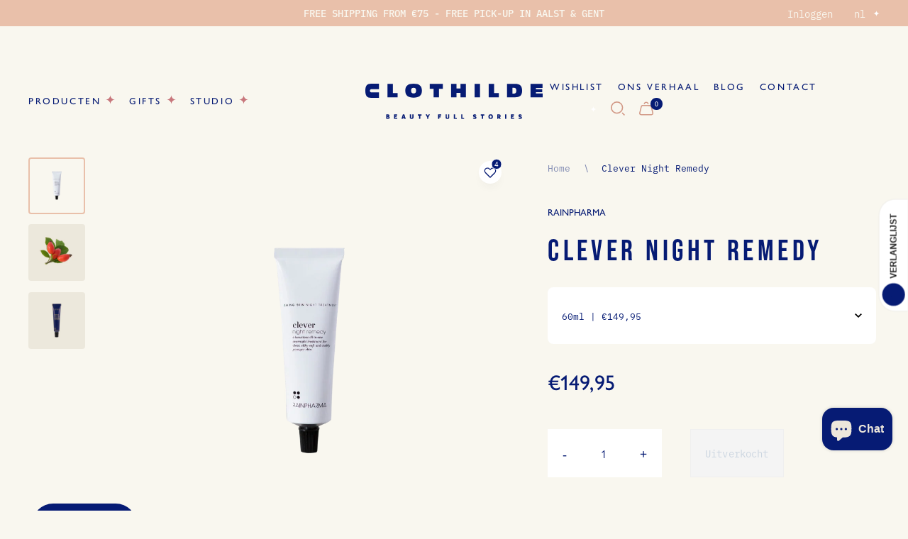

--- FILE ---
content_type: text/html; charset=utf-8
request_url: https://www.clothilde.be/products/treatment-anti-aging-clever-night-remedy
body_size: 69518
content:
<!doctype html>
<html class="no-js" lang="nl">
  <head>
	<script id="pandectes-rules">   /* PANDECTES-GDPR: DO NOT MODIFY AUTO GENERATED CODE OF THIS SCRIPT */      window.PandectesSettings = {"store":{"id":25152618584,"plan":"basic","theme":"Clothilde_ByEsign_Master","primaryLocale":"nl","adminMode":false},"tsPublished":1709041814,"declaration":{"showPurpose":false,"showProvider":false,"showDateGenerated":false},"language":{"languageMode":"Single","fallbackLanguage":"nl","languageDetection":"browser","languagesSupported":[]},"texts":{"managed":{"headerText":{"nl":"Koekje?"},"consentText":{"nl":"Is het ok als we cookies gebruiken op onze website om u wat persoonlijker te leren kennen? <br>Het zijn er met chocolade :)"},"dismissButtonText":{"nl":"Ja, doe maar!"},"linkText":{"nl":"Meer informatie"},"imprintText":{"nl":"Afdruk"},"preferencesButtonText":{"nl":"Preferences"},"allowButtonText":{"nl":"Joepie, koekjes!"},"denyButtonText":{"nl":"Liever niet"},"leaveSiteButtonText":{"nl":"Leave this site"},"cookiePolicyText":{"nl":"Cookie Policy"},"preferencesPopupTitleText":{"nl":"Manage consent preferences"},"preferencesPopupIntroText":{"nl":"When you visit any web site, it may store or retrieve information on your browser, mostly in the form of cookies. This information might be about you, your preferences or your device and is mostly used to make the site work as you expect it to. The information does not usually directly identify you, but it can give you a more personalized web experience."},"preferencesPopupCloseButtonText":{"nl":"Close"},"preferencesPopupAcceptAllButtonText":{"nl":"Accept all"},"preferencesPopupRejectAllButtonText":{"nl":"Reject all"},"preferencesPopupSaveButtonText":{"nl":"Save preferences & exit"},"accessSectionTitleText":{"nl":"Data Portability"},"accessSectionParagraphText":{"nl":"You have the right to be able to access your personal data at any time. This includes your account information, your order records as well as any GDPR related requests you have made so far. You have the right to request a full report of your data."},"rectificationSectionTitleText":{"nl":"Data Rectification"},"rectificationSectionParagraphText":{"nl":"You have the right to request your data to be updated whenever you think it is appropriate."},"erasureSectionTitleText":{"nl":"Right to be Forgotten"},"erasureSectionParagraphText":{"nl":"Use this option if you want to remove your personal and other data from our store. Keep in mind that this process will delete your account, so you will no longer be able to access or use it anymore."},"declIntroText":{"nl":"We gebruiken cookies om de functionaliteit van de website te optimaliseren, de prestaties te analyseren en u een gepersonaliseerde ervaring te bieden. Sommige cookies zijn essentieel om de website goed te laten werken en correct te laten functioneren. Die cookies kunnen niet worden uitgeschakeld. In dit venster kunt u uw voorkeur voor cookies beheren."}},"categories":{"strictlyNecessaryCookiesTitleText":{"nl":"Strictly necessary cookies"},"functionalityCookiesTitleText":{"nl":"Functionality cookies"},"performanceCookiesTitleText":{"nl":"Performance cookies"},"targetingCookiesTitleText":{"nl":"Targeting cookies"},"unclassifiedCookiesTitleText":{"nl":"Unclassified cookies"},"strictlyNecessaryCookiesDescriptionText":{"nl":"These cookies are essential in order to enable you to move around the website and use its features, such as accessing secure areas of the website. Without these cookies services you have asked for, like shopping baskets or e-billing, cannot be provided."},"functionalityCookiesDescriptionText":{"nl":"These cookies allow the website to remember choices you make (such as your user name, language or the region you are in) and provide enhanced, more personal features. For instance, a website may be able to provide you with local weather reports or traffic news by storing in a cookie the region in which you are currently located. These cookies can also be used to remember changes you have made to text size, fonts and other parts of web pages that you can customise. They may also be used to provide services you have asked for such as watching a video or commenting on a blog. The information these cookies collect may be anonymised and they cannot track your browsing activity on other websites."},"performanceCookiesDescriptionText":{"nl":"These cookies collect information about how visitors use a website, for instance which pages visitors go to most often, and if they get error messages from web pages. These cookies don’t collect information that identifies a visitor. All information these cookies collect is aggregated and therefore anonymous. It is only used to improve how a website works."},"targetingCookiesDescriptionText":{"nl":"These cookies are used to deliver adverts more relevant to you and your interests They are also used to limit the number of times you see an advertisement as well as help measure the effectiveness of the advertising campaign. They are usually placed by advertising networks with the website operator’s permission. They remember that you have visited a website and this information is shared with other organisations such as advertisers. Quite often targeting or advertising cookies will be linked to site functionality provided by the other organisation."},"unclassifiedCookiesDescriptionText":{"nl":"Unclassified cookies are cookies that we are in the process of classifying, together with the providers of individual cookies."}},"auto":{"declName":{"nl":"Naam"},"declPath":{"nl":"Pad"},"declType":{"nl":"Type"},"declDomain":{"nl":"Domein"},"declPurpose":{"nl":"Doel"},"declProvider":{"nl":"Aanbieder"},"declRetention":{"nl":"Behoud"},"declFirstParty":{"nl":"Directe"},"declThirdParty":{"nl":"Derde partij"},"declSeconds":{"nl":"seconden"},"declMinutes":{"nl":"minuten"},"declHours":{"nl":"uur"},"declDays":{"nl":"dagen"},"declMonths":{"nl":"maanden"},"declYears":{"nl":"jaren"},"declSession":{"nl":"Sessie"},"cookiesDetailsText":{"nl":"Cookiegegevens"},"preferencesPopupAlwaysAllowedText":{"nl":"altijd toegestaan"},"submitButton":{"nl":"Indienen"},"submittingButton":{"nl":"Verzenden..."},"cancelButton":{"nl":"Annuleren"},"guestsSupportInfoText":{"nl":"Log in met uw klantaccount om verder te gaan."},"guestsSupportEmailPlaceholder":{"nl":"E-mailadres"},"guestsSupportEmailValidationError":{"nl":"E-mail is niet geldig"},"guestsSupportEmailSuccessTitle":{"nl":"dankjewel voor je aanvraag"},"guestsSupportEmailFailureTitle":{"nl":"Er is een probleem opgetreden"},"guestsSupportEmailSuccessMessage":{"nl":"Als je bent geregistreerd als klant van deze winkel, ontvang je binnenkort een e-mail met instructies over hoe je verder kunt gaan."},"guestsSupportEmailFailureMessage":{"nl":"Uw verzoek is niet ingediend. Probeer het opnieuw en als het probleem aanhoudt, neem dan contact op met de winkeleigenaar voor hulp."},"confirmationSuccessTitle":{"nl":"Uw verzoek is geverifieerd"},"confirmationFailureTitle":{"nl":"Er is een probleem opgetreden"},"confirmationSuccessMessage":{"nl":"We zullen spoedig contact met u opnemen over uw verzoek."},"confirmationFailureMessage":{"nl":"Uw verzoek is niet geverifieerd. Probeer het opnieuw en als het probleem aanhoudt, neem dan contact op met de winkeleigenaar voor hulp"},"consentSectionTitleText":{"nl":"Uw toestemming voor cookies"},"consentSectionNoConsentText":{"nl":"U heeft niet ingestemd met het cookiebeleid van deze website."},"consentSectionConsentedText":{"nl":"U heeft ingestemd met het cookiebeleid van deze website op:"},"consentStatus":{"nl":"Toestemmingsvoorkeur"},"consentDate":{"nl":"Toestemmingsdatum"},"consentId":{"nl":"Toestemmings-ID"},"consentSectionChangeConsentActionText":{"nl":"Wijzig de toestemmingsvoorkeur"},"accessSectionGDPRRequestsActionText":{"nl":"Verzoeken van betrokkenen"},"accessSectionAccountInfoActionText":{"nl":"Persoonlijke gegevens"},"accessSectionOrdersRecordsActionText":{"nl":"Bestellingen"},"accessSectionDownloadReportActionText":{"nl":"Download alles"},"rectificationCommentPlaceholder":{"nl":"Beschrijf wat u wilt bijwerken"},"rectificationCommentValidationError":{"nl":"Commentaar is verplicht"},"rectificationSectionEditAccountActionText":{"nl":"Vraag een update aan"},"erasureSectionRequestDeletionActionText":{"nl":"Verzoek om verwijdering van persoonlijke gegevens"}}},"library":{"previewMode":false,"fadeInTimeout":0,"defaultBlocked":7,"showLink":true,"showImprintLink":false,"enabled":true,"cookie":{"name":"_pandectes_gdpr","expiryDays":365,"secure":true,"domain":""},"dismissOnScroll":false,"dismissOnWindowClick":false,"dismissOnTimeout":false,"palette":{"popup":{"background":"#E9C0AA","backgroundForCalculations":{"a":1,"b":170,"g":192,"r":233},"text":"#061B74"},"button":{"background":"#061B74","backgroundForCalculations":{"a":1,"b":116,"g":27,"r":6},"text":"#F9F7EF","textForCalculation":{"a":1,"b":239,"g":247,"r":249},"border":"transparent"}},"content":{"href":"https://clothilde-shop.com/policies/privacy-policy","imprintHref":"/","close":"&#10005;","target":"_blank","logo":""},"window":"<div role=\"dialog\" aria-live=\"polite\" aria-label=\"cookieconsent\" aria-describedby=\"cookieconsent:desc\" id=\"pandectes-banner\" class=\"cc-window-wrapper cc-bottom-left-wrapper\"><div class=\"pd-cookie-banner-window cc-window {{classes}}\"><!--googleoff: all-->{{children}}<!--googleon: all--></div></div>","compliance":{"opt-both":"<div class=\"cc-compliance cc-highlight\">{{deny}}{{allow}}</div>"},"type":"opt-both","layouts":{"basic":"{{messagelink}}{{compliance}}"},"position":"bottom-left","theme":"edgeless","revokable":false,"animateRevokable":true,"revokableReset":false,"revokableLogoUrl":"https://cdn.shopify.com/s/files/1/0251/5261/8584/t/18/assets/pandectes-reopen-logo.png?v=1709029682","revokablePlacement":"bottom-left","revokableMarginHorizontal":15,"revokableMarginVertical":15,"static":false,"autoAttach":true,"hasTransition":true,"blacklistPage":[""]},"geolocation":{"brOnly":false,"caOnly":false,"euOnly":true,"canadaOnly":false},"dsr":{"guestsSupport":false,"accessSectionDownloadReportAuto":false},"banner":{"resetTs":1567711990,"extraCss":"        .cc-banner-logo {max-width: 24em!important;}    @media(min-width: 768px) {.cc-window.cc-floating{max-width: 24em!important;width: 24em!important;}}    .cc-message, .cc-header, .cc-logo {text-align: left}    .cc-window-wrapper{z-index: 4000;}    .cc-window{z-index: 4000;font-size: 18px!important;font-family: Helvetica,Calibri,Arial,sans-serif;}    .cc-header{font-size: 18px!important;font-family: Helvetica,Calibri,Arial,sans-serif;}    .pd-cp-ui{font-family: Helvetica,Calibri,Arial,sans-serif; background-color: #E9C0AA;color:#061B74;}    button.pd-cp-btn, a.pd-cp-btn{background-color:#061B74;color:#F9F7EF!important;}    input + .pd-cp-preferences-slider{background-color: rgba(6, 27, 116, 0.3)}    .pd-cp-scrolling-section::-webkit-scrollbar{background-color: rgba(6, 27, 116, 0.3)}    input:checked + .pd-cp-preferences-slider{background-color: rgba(6, 27, 116, 1)}    .pd-cp-scrolling-section::-webkit-scrollbar-thumb {background-color: rgba(6, 27, 116, 1)}    .pd-cp-ui-close{color:#061B74;}    .pd-cp-preferences-slider:before{background-color: #E9C0AA}    .pd-cp-title:before {border-color: #061B74!important}    .pd-cp-preferences-slider{background-color:#061B74}    .pd-cp-toggle{color:#061B74!important}    @media(max-width:699px) {.pd-cp-ui-close-top svg {fill: #061B74}}    .pd-cp-toggle:hover,.pd-cp-toggle:visited,.pd-cp-toggle:active{color:#061B74!important}    .pd-cookie-banner-window {}  ","customJavascript":null,"showPoweredBy":false,"hybridStrict":false,"cookiesBlockedByDefault":"7","isActive":true,"implicitSavePreferences":false,"cookieIcon":true,"blockBots":false,"showCookiesDetails":true,"hasTransition":true,"blockingPage":false,"showOnlyLandingPage":false,"leaveSiteUrl":"https://www.google.com","linkRespectStoreLang":false},"cookies":{"0":[{"name":"secure_customer_sig","domain":"www.clothilde.be","path":"/","provider":"Shopify","firstParty":true,"retention":"1 day(s)","expires":1,"unit":"declDays","purpose":{"nl":"Used in connection with customer login."}},{"name":"_pandectes_gdpr","domain":"www.clothilde.be","path":"/","provider":"Pandectes","firstParty":true,"retention":"1 day(s)","expires":1,"unit":"declDays","purpose":{"nl":"Used for the functionality of the cookies consent banner."}},{"name":"_secure_session_id","domain":"www.clothilde.be","path":"/","provider":"Shopify","firstParty":true,"retention":"1 day(s)","expires":1,"unit":"declDays","purpose":{"nl":"Used in connection with navigation through a storefront."}},{"name":"cart_currency","domain":"www.clothilde.be","path":"/","provider":"Shopify","firstParty":true,"retention":"1 day(s)","expires":1,"unit":"declDays","purpose":{"nl":"Used in connection with shopping cart."}},{"name":"localization","domain":"www.clothilde.be","path":"/","provider":"Shopify","firstParty":true,"retention":"1 year(s)","expires":1,"unit":"declYears","purpose":{"nl":"Shopify-winkellokalisatie"}},{"name":"keep_alive","domain":"www.clothilde.be","path":"/","provider":"Shopify","firstParty":true,"retention":"30 minute(s)","expires":30,"unit":"declMinutes","purpose":{"nl":"Gebruikt in verband met lokalisatie van kopers."}}],"1":[{"name":"_orig_referrer","domain":".clothilde.be","path":"/","provider":"Shopify","firstParty":true,"retention":"1 day(s)","expires":1,"unit":"declDays","purpose":{"nl":"Tracks landing pages."}},{"name":"_landing_page","domain":".clothilde.be","path":"/","provider":"Shopify","firstParty":true,"retention":"1 day(s)","expires":1,"unit":"declDays","purpose":{"nl":"Tracks landing pages."}},{"name":"_y","domain":".clothilde.be","path":"/","provider":"Shopify","firstParty":true,"retention":"1 day(s)","expires":1,"unit":"declDays","purpose":{"nl":"Shopify analytics."}},{"name":"_s","domain":".clothilde.be","path":"/","provider":"Shopify","firstParty":true,"retention":"1 day(s)","expires":1,"unit":"declDays","purpose":{"nl":"Shopify analytics."}},{"name":"_shopify_y","domain":".clothilde.be","path":"/","provider":"Shopify","firstParty":true,"retention":"1 day(s)","expires":1,"unit":"declDays","purpose":{"nl":"Shopify analytics."}},{"name":"_shopify_s","domain":".clothilde.be","path":"/","provider":"Shopify","firstParty":true,"retention":"1 day(s)","expires":1,"unit":"declDays","purpose":{"nl":"Shopify analytics."}},{"name":"_shopify_sa_t","domain":".clothilde.be","path":"/","provider":"Shopify","firstParty":true,"retention":"1 day(s)","expires":1,"unit":"declDays","purpose":{"nl":"Shopify analytics relating to marketing & referrals."}},{"name":"_shopify_sa_p","domain":".clothilde.be","path":"/","provider":"Shopify","firstParty":true,"retention":"1 day(s)","expires":1,"unit":"declDays","purpose":{"nl":"Shopify analytics relating to marketing & referrals."}},{"name":"soundest-views","domain":".clothilde.be","path":"/","provider":"Omnisend","firstParty":true,"retention":"Session","expires":1,"unit":"declDays","purpose":{"nl":"Used to count number of pageview in a session."}},{"name":"Cart","domain":"www.clothilde.be","path":"/","provider":"Unknown","firstParty":true,"retention":"1 day(s)","expires":1,"unit":"declDays","purpose":{"nl":""}},{"name":"Secret","domain":"www.clothilde.be","path":"/","provider":"Unknown","firstParty":true,"retention":"1 day(s)","expires":1,"unit":"declDays","purpose":{"nl":""}},{"name":"Secure_customer_sig","domain":"www.clothilde.be","path":"/","provider":"Unknown","firstParty":true,"retention":"1 day(s)","expires":1,"unit":"declDays","purpose":{"nl":""}},{"name":"_ab","domain":"www.clothilde.be","path":"/","provider":"Shopify","firstParty":true,"retention":"1 day(s)","expires":1,"unit":"declDays","purpose":{"nl":"Used in connection with access to admin."}},{"name":"_pay_session","domain":"www.clothilde.be","path":"/","provider":"Unknown","firstParty":true,"retention":"1 day(s)","expires":1,"unit":"declDays","purpose":{"nl":""}},{"name":"_shopify_country","domain":"www.clothilde.be","path":"/","provider":"Shopify","firstParty":true,"retention":"1 day(s)","expires":1,"unit":"declDays","purpose":{"nl":"Cookie is placed by Shopify to store location data."}},{"name":"_shopify_m","domain":"www.clothilde.be","path":"/","provider":"Shopify","firstParty":true,"retention":"1 day(s)","expires":1,"unit":"declDays","purpose":{"nl":"Used for managing customer privacy settings."}},{"name":"_shopify_tm","domain":"www.clothilde.be","path":"/","provider":"Shopify","firstParty":true,"retention":"1 day(s)","expires":1,"unit":"declDays","purpose":{"nl":"Used for managing customer privacy settings."}},{"name":"_shopify_tw","domain":"www.clothilde.be","path":"/","provider":"Shopify","firstParty":true,"retention":"1 day(s)","expires":1,"unit":"declDays","purpose":{"nl":"Used for managing customer privacy settings."}},{"name":"_storefront_u","domain":"www.clothilde.be","path":"/","provider":"Shopify","firstParty":true,"retention":"1 day(s)","expires":1,"unit":"declDays","purpose":{"nl":"Used to facilitate updating customer account information."}},{"name":"_tracking_consent","domain":"www.clothilde.be","path":"/","provider":"Shopify","firstParty":true,"retention":"1 day(s)","expires":1,"unit":"declDays","purpose":{"nl":"Tracking preferences."}},{"name":"cart","domain":"www.clothilde.be","path":"/","provider":"Shopify","firstParty":true,"retention":"1 day(s)","expires":1,"unit":"declDays","purpose":{"nl":"Used in connection with shopping cart."}},{"name":"cart_sig","domain":"www.clothilde.be","path":"/","provider":"Shopify","firstParty":true,"retention":"1 day(s)","expires":1,"unit":"declDays","purpose":{"nl":"Used in connection with checkout."}},{"name":"cart_ts","domain":"www.clothilde.be","path":"/","provider":"Shopify","firstParty":true,"retention":"1 day(s)","expires":1,"unit":"declDays","purpose":{"nl":"Used in connection with checkout."}},{"name":"cart_ver","domain":"www.clothilde.be","path":"/","provider":"Shopify","firstParty":true,"retention":"1 day(s)","expires":1,"unit":"declDays","purpose":{"nl":"Used in connection with shopping cart."}},{"name":"checkout","domain":"www.clothilde.be","path":"/","provider":"Shopify","firstParty":true,"retention":"1 day(s)","expires":1,"unit":"declDays","purpose":{"nl":"Used in connection with checkout."}},{"name":"checkout_token","domain":"www.clothilde.be","path":"/","provider":"Shopify","firstParty":true,"retention":"1 day(s)","expires":1,"unit":"declDays","purpose":{"nl":"Used in connection with checkout."}},{"name":"cookietest","domain":"www.clothilde.be","path":"/","provider":"Unknown","firstParty":true,"retention":"1 day(s)","expires":1,"unit":"declDays","purpose":{"nl":""}},{"name":"master_device_id","domain":"www.clothilde.be","path":"/","provider":"Shopify","firstParty":true,"retention":"1 day(s)","expires":1,"unit":"declDays","purpose":{"nl":"Used in connection with merchant login."}},{"name":"previous_checkout_token","domain":"www.clothilde.be","path":"/","provider":"Unknown","firstParty":true,"retention":"1 day(s)","expires":1,"unit":"declDays","purpose":{"nl":""}},{"name":"previous_step","domain":"www.clothilde.be","path":"/","provider":"Shopify","firstParty":true,"retention":"1 day(s)","expires":1,"unit":"declDays","purpose":{"nl":"Used in connection with checkout."}},{"name":"remember_me","domain":"www.clothilde.be","path":"/","provider":"Shopify","firstParty":true,"retention":"1 day(s)","expires":1,"unit":"declDays","purpose":{"nl":"Used in connection with checkout."}},{"name":"shopify_pay_redirect","domain":"www.clothilde.be","path":"/","provider":"Shopify","firstParty":true,"retention":"1 day(s)","expires":1,"unit":"declDays","purpose":{"nl":"Used in connection with checkout."}},{"name":"storefront_digest","domain":"www.clothilde.be","path":"/","provider":"Shopify","firstParty":true,"retention":"1 day(s)","expires":1,"unit":"declDays","purpose":{"nl":"Used in connection with customer login."}},{"name":"tracked_start_checkout","domain":"www.clothilde.be","path":"/","provider":"Shopify","firstParty":true,"retention":"1 day(s)","expires":1,"unit":"declDays","purpose":{"nl":"Used in connection with checkout."}}],"2":[{"name":"_ga","domain":".clothilde.be","path":"/","provider":"Google","firstParty":true,"retention":"1 day(s)","expires":1,"unit":"declDays","purpose":{"nl":"Cookie is set by Google Analytics with unknown functionality"}},{"name":"_gid","domain":".clothilde.be","path":"/","provider":"Google","firstParty":true,"retention":"1 day(s)","expires":1,"unit":"declDays","purpose":{"nl":"Cookie is placed by Google Analytics to count and track pageviews."}},{"name":"_gat","domain":".clothilde.be","path":"/","provider":"Google","firstParty":true,"retention":"1 day(s)","expires":1,"unit":"declDays","purpose":{"nl":"Cookie is placed by Google Analytics to filter requests from bots."}},{"name":"_shopify_fs","domain":"www.clothilde.be","path":"/","provider":"Shopify","firstParty":true,"retention":"1 day(s)","expires":1,"unit":"declDays","purpose":{"nl":"Shopify analytics."}}],"4":[{"name":"_gcl_au","domain":".clothilde.be","path":"/","provider":"Google","firstParty":true,"retention":"1 day(s)","expires":1,"unit":"declDays","purpose":{"nl":"Cookie is placed by Google Tag Manager to track conversions."}},{"name":"IDE","domain":".doubleclick.net","path":"/","provider":"Google","firstParty":false,"retention":"1 day(s)","expires":1,"unit":"declDays","purpose":{"nl":"To measure the visitors’ actions after they click through from an advert. Expires after 1 year."}},{"name":"_fbp","domain":".clothilde.be","path":"/","provider":"Facebook","firstParty":true,"retention":"1 day(s)","expires":1,"unit":"declDays","purpose":{"nl":"Cookie is placed by Facebook to track visits across websites."}},{"name":"fr","domain":".facebook.com","path":"/","provider":"Facebook","firstParty":false,"retention":"1 day(s)","expires":1,"unit":"declDays","purpose":{"nl":"Is used to deliver, measure and improve the relevancy of ads"}},{"name":"soundestID","domain":".clothilde.be","path":"/","provider":"Omnisend","firstParty":true,"retention":"Session","expires":1,"unit":"declDays","purpose":{"nl":"Used to identify an anonymous contact."}},{"name":"omnisendAnonymousID","domain":".clothilde.be","path":"/","provider":"Omnisend","firstParty":true,"retention":"1 day(s)","expires":1,"unit":"declDays","purpose":{"nl":"This cookie is used to identify a session of an anonymous contact or a contact."}},{"name":"omnisendSessionID","domain":".clothilde.be","path":"/","provider":"Omnisend","firstParty":true,"retention":"1 day(s)","expires":1,"unit":"declDays","purpose":{"nl":"Used to identify a session of an anonymous contact or a contact."}},{"name":"_shopify_d\t","domain":"www.clothilde.be","path":"/","provider":"Unknown","firstParty":true,"retention":"1 day(s)","expires":1,"unit":"declDays","purpose":{"nl":""}},{"name":"test_cookie","domain":".doubleclick.net","path":"/","provider":"Google","firstParty":false,"retention":"15 minute(s)","expires":15,"unit":"declMinutes","purpose":{"nl":"Om de acties van bezoekers te meten nadat ze vanuit een advertentie hebben doorgeklikt. Vervalt na elk bezoek."}},{"name":"_pin_unauth","domain":".clothilde.be","path":"/","provider":"Pinterest","firstParty":false,"retention":"1 year(s)","expires":1,"unit":"declYears","purpose":{"nl":""}}],"8":[{"name":"dynamic_checkout_shown_on_cart","domain":"www.clothilde.be","path":"/","provider":"Unknown","firstParty":true,"retention":"1 day(s)","expires":1,"unit":"declDays","purpose":{"nl":""}},{"name":"hesid","domain":"www.clothilde.be","path":"/","provider":"Unknown","firstParty":true,"retention":"Session","expires":0,"unit":"declSeconds","purpose":{"nl":""}},{"name":"ssw_visitor","domain":"www.clothilde.be","path":"/","provider":"Unknown","firstParty":true,"retention":"35 minute(s)","expires":35,"unit":"declMinutes","purpose":{"nl":""}},{"name":"_ssw_cart_data","domain":"www.clothilde.be","path":"/","provider":"Unknown","firstParty":true,"retention":"24 hour(s)","expires":24,"unit":"declHours","purpose":{"nl":""}},{"name":"hash_key","domain":"www.clothilde.be","path":"/","provider":"Unknown","firstParty":true,"retention":"30 day(s)","expires":30,"unit":"declDays","purpose":{"nl":""}}]},"blocker":{"isActive":false,"googleConsentMode":{"id":"","analyticsId":"","isActive":false,"adStorageCategory":4,"analyticsStorageCategory":2,"personalizationStorageCategory":1,"functionalityStorageCategory":1,"customEvent":true,"securityStorageCategory":0,"redactData":true,"urlPassthrough":false},"facebookPixel":{"id":"","isActive":false,"ldu":false},"rakuten":{"isActive":false,"cmp":false,"ccpa":false},"defaultBlocked":7,"patterns":{"whiteList":[],"blackList":{"1":[],"2":[],"4":[],"8":[]},"iframesWhiteList":[],"iframesBlackList":{"1":[],"2":[],"4":[],"8":[]},"beaconsWhiteList":[],"beaconsBlackList":{"1":[],"2":[],"4":[],"8":[]}}}}      !function(){"use strict";window.PandectesRules=window.PandectesRules||{},window.PandectesRules.manualBlacklist={1:[],2:[],4:[]},window.PandectesRules.blacklistedIFrames={1:[],2:[],4:[]},window.PandectesRules.blacklistedCss={1:[],2:[],4:[]},window.PandectesRules.blacklistedBeacons={1:[],2:[],4:[]};var e="javascript/blocked",t="_pandectes_gdpr";function n(e){return new RegExp(e.replace(/[/\\.+?$()]/g,"\\$&").replace("*","(.*)"))}var a=function(e){try{return JSON.parse(e)}catch(e){return!1}},r=function(e){var t=arguments.length>1&&void 0!==arguments[1]?arguments[1]:"log",n=new URLSearchParams(window.location.search);n.get("log")&&console[t]("PandectesRules: ".concat(e))};function i(e,t){var n=Object.keys(e);if(Object.getOwnPropertySymbols){var a=Object.getOwnPropertySymbols(e);t&&(a=a.filter((function(t){return Object.getOwnPropertyDescriptor(e,t).enumerable}))),n.push.apply(n,a)}return n}function o(e){for(var t=1;t<arguments.length;t++){var n=null!=arguments[t]?arguments[t]:{};t%2?i(Object(n),!0).forEach((function(t){s(e,t,n[t])})):Object.getOwnPropertyDescriptors?Object.defineProperties(e,Object.getOwnPropertyDescriptors(n)):i(Object(n)).forEach((function(t){Object.defineProperty(e,t,Object.getOwnPropertyDescriptor(n,t))}))}return e}function s(e,t,n){return t in e?Object.defineProperty(e,t,{value:n,enumerable:!0,configurable:!0,writable:!0}):e[t]=n,e}function c(e,t){return function(e){if(Array.isArray(e))return e}(e)||function(e,t){var n=null==e?null:"undefined"!=typeof Symbol&&e[Symbol.iterator]||e["@@iterator"];if(null==n)return;var a,r,i=[],o=!0,s=!1;try{for(n=n.call(e);!(o=(a=n.next()).done)&&(i.push(a.value),!t||i.length!==t);o=!0);}catch(e){s=!0,r=e}finally{try{o||null==n.return||n.return()}finally{if(s)throw r}}return i}(e,t)||u(e,t)||function(){throw new TypeError("Invalid attempt to destructure non-iterable instance.\nIn order to be iterable, non-array objects must have a [Symbol.iterator]() method.")}()}function l(e){return function(e){if(Array.isArray(e))return d(e)}(e)||function(e){if("undefined"!=typeof Symbol&&null!=e[Symbol.iterator]||null!=e["@@iterator"])return Array.from(e)}(e)||u(e)||function(){throw new TypeError("Invalid attempt to spread non-iterable instance.\nIn order to be iterable, non-array objects must have a [Symbol.iterator]() method.")}()}function u(e,t){if(e){if("string"==typeof e)return d(e,t);var n=Object.prototype.toString.call(e).slice(8,-1);return"Object"===n&&e.constructor&&(n=e.constructor.name),"Map"===n||"Set"===n?Array.from(e):"Arguments"===n||/^(?:Ui|I)nt(?:8|16|32)(?:Clamped)?Array$/.test(n)?d(e,t):void 0}}function d(e,t){(null==t||t>e.length)&&(t=e.length);for(var n=0,a=new Array(t);n<t;n++)a[n]=e[n];return a}var p=window.PandectesRulesSettings||window.PandectesSettings,f=!(void 0===window.dataLayer||!Array.isArray(window.dataLayer)||!window.dataLayer.some((function(e){return"pandectes_full_scan"===e.event})));r("userAgent -> ".concat(window.navigator.userAgent.substring(0,50)));var g=function(){var e,n=arguments.length>0&&void 0!==arguments[0]?arguments[0]:t,r="; "+document.cookie,i=r.split("; "+n+"=");if(i.length<2)e={};else{var o=i.pop(),s=o.split(";");e=window.atob(s.shift())}var c=a(e);return!1!==c?c:e}(),y=p.banner.isActive,h=p.blocker,m=h.defaultBlocked,w=h.patterns,v=g&&null!==g.preferences&&void 0!==g.preferences?g.preferences:null,b=f?0:y?null===v?m:v:0,k={1:0==(1&b),2:0==(2&b),4:0==(4&b)},L=w.blackList,S=w.whiteList,_=w.iframesBlackList,P=w.iframesWhiteList,A=w.beaconsBlackList,C=w.beaconsWhiteList,B={blackList:[],whiteList:[],iframesBlackList:{1:[],2:[],4:[],8:[]},iframesWhiteList:[],beaconsBlackList:{1:[],2:[],4:[],8:[]},beaconsWhiteList:[]};[1,2,4].map((function(e){var t;k[e]||((t=B.blackList).push.apply(t,l(L[e].length?L[e].map(n):[])),B.iframesBlackList[e]=_[e].length?_[e].map(n):[],B.beaconsBlackList[e]=A[e].length?A[e].map(n):[])})),B.whiteList=S.length?S.map(n):[],B.iframesWhiteList=P.length?P.map(n):[],B.beaconsWhiteList=C.length?C.map(n):[];var E={scripts:[],iframes:{1:[],2:[],4:[]},beacons:{1:[],2:[],4:[]},css:{1:[],2:[],4:[]}},j=function(t,n){return t&&(!n||n!==e)&&(!B.blackList||B.blackList.some((function(e){return e.test(t)})))&&(!B.whiteList||B.whiteList.every((function(e){return!e.test(t)})))},O=function(e){var t=e.getAttribute("src");return B.blackList&&B.blackList.every((function(e){return!e.test(t)}))||B.whiteList&&B.whiteList.some((function(e){return e.test(t)}))},I=function(e,t){var n=B.iframesBlackList[t],a=B.iframesWhiteList;return e&&(!n||n.some((function(t){return t.test(e)})))&&(!a||a.every((function(t){return!t.test(e)})))},R=function(e,t){var n=B.beaconsBlackList[t],a=B.beaconsWhiteList;return e&&(!n||n.some((function(t){return t.test(e)})))&&(!a||a.every((function(t){return!t.test(e)})))},T=new MutationObserver((function(e){for(var t=0;t<e.length;t++)for(var n=e[t].addedNodes,a=0;a<n.length;a++){var r=n[a],i=r.dataset&&r.dataset.cookiecategory;if(1===r.nodeType&&"LINK"===r.tagName){var o=r.dataset&&r.dataset.href;if(o&&i)switch(i){case"functionality":case"C0001":E.css[1].push(o);break;case"performance":case"C0002":E.css[2].push(o);break;case"targeting":case"C0003":E.css[4].push(o)}}}})),x=new MutationObserver((function(t){for(var n=0;n<t.length;n++)for(var a=t[n].addedNodes,r=function(t){var n=a[t],r=n.src||n.dataset&&n.dataset.src,i=n.dataset&&n.dataset.cookiecategory;if(1===n.nodeType&&"IFRAME"===n.tagName){if(r){var o=!1;I(r,1)||"functionality"===i||"C0001"===i?(o=!0,E.iframes[1].push(r)):I(r,2)||"performance"===i||"C0002"===i?(o=!0,E.iframes[2].push(r)):(I(r,4)||"targeting"===i||"C0003"===i)&&(o=!0,E.iframes[4].push(r)),o&&(n.removeAttribute("src"),n.setAttribute("data-src",r))}}else if(1===n.nodeType&&"IMG"===n.tagName){if(r){var s=!1;R(r,1)?(s=!0,E.beacons[1].push(r)):R(r,2)?(s=!0,E.beacons[2].push(r)):R(r,4)&&(s=!0,E.beacons[4].push(r)),s&&(n.removeAttribute("src"),n.setAttribute("data-src",r))}}else if(1===n.nodeType&&"LINK"===n.tagName){var c=n.dataset&&n.dataset.href;if(c&&i)switch(i){case"functionality":case"C0001":E.css[1].push(c);break;case"performance":case"C0002":E.css[2].push(c);break;case"targeting":case"C0003":E.css[4].push(c)}}else if(1===n.nodeType&&"SCRIPT"===n.tagName){var l=n.type,u=!1;if(j(r,l))u=!0;else if(r&&i)switch(i){case"functionality":case"C0001":u=!0,window.PandectesRules.manualBlacklist[1].push(r);break;case"performance":case"C0002":u=!0,window.PandectesRules.manualBlacklist[2].push(r);break;case"targeting":case"C0003":u=!0,window.PandectesRules.manualBlacklist[4].push(r)}if(u){E.scripts.push([n,l]),n.type=e;n.addEventListener("beforescriptexecute",(function t(a){n.getAttribute("type")===e&&a.preventDefault(),n.removeEventListener("beforescriptexecute",t)})),n.parentElement&&n.parentElement.removeChild(n)}}},i=0;i<a.length;i++)r(i)})),N=document.createElement,D={src:Object.getOwnPropertyDescriptor(HTMLScriptElement.prototype,"src"),type:Object.getOwnPropertyDescriptor(HTMLScriptElement.prototype,"type")};window.PandectesRules.unblockCss=function(e){var t=E.css[e]||[];t.length&&r("Unblocking CSS for ".concat(e)),t.forEach((function(e){var t=document.querySelector('link[data-href^="'.concat(e,'"]'));t.removeAttribute("data-href"),t.href=e})),E.css[e]=[]},window.PandectesRules.unblockIFrames=function(e){var t=E.iframes[e]||[];t.length&&r("Unblocking IFrames for ".concat(e)),B.iframesBlackList[e]=[],t.forEach((function(e){var t=document.querySelector('iframe[data-src^="'.concat(e,'"]'));t.removeAttribute("data-src"),t.src=e})),E.iframes[e]=[]},window.PandectesRules.unblockBeacons=function(e){var t=E.beacons[e]||[];t.length&&r("Unblocking Beacons for ".concat(e)),B.beaconsBlackList[e]=[],t.forEach((function(e){var t=document.querySelector('img[data-src^="'.concat(e,'"]'));t.removeAttribute("data-src"),t.src=e})),E.beacons[e]=[]},window.PandectesRules.unblockInlineScripts=function(e){var t=1===e?"functionality":2===e?"performance":"targeting";document.querySelectorAll('script[type="javascript/blocked"][data-cookiecategory="'.concat(t,'"]')).forEach((function(e){var t=e.textContent;e.parentNode.removeChild(e);var n=document.createElement("script");n.type="text/javascript",n.textContent=t,document.body.appendChild(n)}))},window.PandectesRules.unblock=function(t){t.length<1?(B.blackList=[],B.whiteList=[],B.iframesBlackList=[],B.iframesWhiteList=[]):(B.blackList&&(B.blackList=B.blackList.filter((function(e){return t.every((function(t){return"string"==typeof t?!e.test(t):t instanceof RegExp?e.toString()!==t.toString():void 0}))}))),B.whiteList&&(B.whiteList=[].concat(l(B.whiteList),l(t.map((function(e){if("string"==typeof e){var t=".*"+n(e)+".*";if(B.whiteList.every((function(e){return e.toString()!==t.toString()})))return new RegExp(t)}else if(e instanceof RegExp&&B.whiteList.every((function(t){return t.toString()!==e.toString()})))return e;return null})).filter(Boolean)))));for(var a=document.querySelectorAll('script[type="'.concat(e,'"]')),i=0;i<a.length;i++){var o=a[i];O(o)&&(E.scripts.push([o,"application/javascript"]),o.parentElement.removeChild(o))}var s=0;l(E.scripts).forEach((function(e,t){var n=c(e,2),a=n[0],r=n[1];if(O(a)){for(var i=document.createElement("script"),o=0;o<a.attributes.length;o++){var l=a.attributes[o];"src"!==l.name&&"type"!==l.name&&i.setAttribute(l.name,a.attributes[o].value)}i.setAttribute("src",a.src),i.setAttribute("type",r||"application/javascript"),document.head.appendChild(i),E.scripts.splice(t-s,1),s++}})),0==B.blackList.length&&0===B.iframesBlackList[1].length&&0===B.iframesBlackList[2].length&&0===B.iframesBlackList[4].length&&0===B.beaconsBlackList[1].length&&0===B.beaconsBlackList[2].length&&0===B.beaconsBlackList[4].length&&(r("Disconnecting observers"),x.disconnect(),T.disconnect())};var M,W,z=p.store.adminMode,F=p.blocker,U=F.defaultBlocked;M=function(){!function(){var e=window.Shopify.trackingConsent;if(!1!==e.shouldShowBanner()||null!==v||7!==U)try{var t=z&&!(window.Shopify&&window.Shopify.AdminBarInjector),n={preferences:0==(1&b)||f||t,analytics:0==(2&b)||f||t,marketing:0==(4&b)||f||t};e.firstPartyMarketingAllowed()===n.marketing&&e.analyticsProcessingAllowed()===n.analytics&&e.preferencesProcessingAllowed()===n.preferences||e.setTrackingConsent(n,(function(e){e&&e.error?r("Shopify.customerPrivacy API - failed to setTrackingConsent"):r("Shopify.customerPrivacy API - setTrackingConsent(".concat(JSON.stringify(n),")"))}))}catch(e){r("Shopify.customerPrivacy API - exception")}}(),function(){var e=window.Shopify.trackingConsent,t=e.currentVisitorConsent();if(F.gpcIsActive&&"CCPA"===e.getRegulation()&&"no"===t.gpc&&"yes"!==t.sale_of_data){var n={sale_of_data:!1};e.setTrackingConsent(n,(function(e){e&&e.error?r("Shopify.customerPrivacy API - failed to setTrackingConsent({".concat(JSON.stringify(n),")")):r("Shopify.customerPrivacy API - setTrackingConsent(".concat(JSON.stringify(n),")"))}))}}()},W=null,window.Shopify&&window.Shopify.loadFeatures&&window.Shopify.trackingConsent?M():W=setInterval((function(){window.Shopify&&window.Shopify.loadFeatures&&(clearInterval(W),window.Shopify.loadFeatures([{name:"consent-tracking-api",version:"0.1"}],(function(e){e?r("Shopify.customerPrivacy API - failed to load"):(r("Shopify.customerPrivacy API - loaded"),r("Shopify.customerPrivacy.shouldShowBanner() -> "+window.Shopify.trackingConsent.shouldShowBanner()),M())})))}),10);var q=p.banner.isActive,J=p.blocker.googleConsentMode,H=J.isActive,$=J.customEvent,G=J.id,K=J.analyticsId,V=J.redactData,Y=J.urlPassthrough,Q=J.adStorageCategory,X=J.analyticsStorageCategory,Z=J.functionalityStorageCategory,ee=J.personalizationStorageCategory,te=J.securityStorageCategory,ne=J.dataLayerProperty,ae=void 0===ne?"dataLayer":ne;function re(){window[ae].push(arguments)}window[ae]=window[ae]||[];var ie,oe,se={hasInitialized:!1,ads_data_redaction:!1,url_passthrough:!1,data_layer_property:"dataLayer",storage:{ad_storage:"granted",ad_user_data:"granted",ad_personalization:"granted",analytics_storage:"granted",functionality_storage:"granted",personalization_storage:"granted",security_storage:"granted",wait_for_update:500}};if(q&&H){var ce=0==(b&Q)?"granted":"denied",le=0==(b&X)?"granted":"denied",ue=0==(b&Z)?"granted":"denied",de=0==(b&ee)?"granted":"denied",pe=0==(b&te)?"granted":"denied";if(se.hasInitialized=!0,se.ads_data_redaction="denied"===ce&&V,se.url_passthrough=Y,se.storage.ad_storage=ce,se.storage.ad_user_data=ce,se.storage.ad_personalization=ce,se.storage.analytics_storage=le,se.storage.functionality_storage=ue,se.storage.personalization_storage=de,se.storage.security_storage=pe,se.data_layer_property=ae||"dataLayer",se.ads_data_redaction&&re("set","ads_data_redaction",se.ads_data_redaction),se.url_passthrough&&re("set","url_passthrough",se.url_passthrough),re("consent","default",se.storage),r("Google consent mode initialized"),G.length){console.log("adding google tag manager",G,se.data_layer_property),window[se.data_layer_property].push({"gtm.start":(new Date).getTime(),event:"gtm.js"}),window[se.data_layer_property].push({"pandectes.start":(new Date).getTime(),event:"pandectes-rules.min.js"});var fe=document.createElement("script"),ge="dataLayer"!==se.data_layer_property?"&l=".concat(se.data_layer_property):"";fe.async=!0,fe.src="https://www.googletagmanager.com/gtm.js?id=".concat(G).concat(ge),document.head.appendChild(fe)}if(K.length){console.log("adding analytics"),window[se.data_layer_property].push({"pandectes.start":(new Date).getTime(),event:"pandectes-rules.min.js"});var ye=document.createElement("script");ye.async=!0,ye.src="https://www.googletagmanager.com/gtag/js?id=".concat(K),document.head.appendChild(ye),re("js",new Date),re("config",K)}}q&&$&&(oe=7===(ie=b)?"deny":0===ie?"allow":"mixed",window[ae].push({event:"Pandectes_Consent_Update",pandectes_status:oe,pandectes_categories:{C0000:"allow",C0001:k[1]?"allow":"deny",C0002:k[2]?"allow":"deny",C0003:k[4]?"allow":"deny"}}),r("PandectesCustomEvent pushed to the dataLayer")),window.PandectesRules.gcm=se;var he=p.banner.isActive,me=p.blocker.isActive;r("Blocker -> "+(me?"Active":"Inactive")),r("Banner -> "+(he?"Active":"Inactive")),r("ActualPrefs -> "+b);var we=null===v&&/\/checkouts\//.test(window.location.pathname);0!==b&&!1===f&&me&&!we?(r("Blocker will execute"),document.createElement=function(){for(var t=arguments.length,n=new Array(t),a=0;a<t;a++)n[a]=arguments[a];if("script"!==n[0].toLowerCase())return N.bind?N.bind(document).apply(void 0,n):N;var r=N.bind(document).apply(void 0,n);try{Object.defineProperties(r,{src:o(o({},D.src),{},{set:function(t){j(t,r.type)&&D.type.set.call(this,e),D.src.set.call(this,t)}}),type:o(o({},D.type),{},{get:function(){var t=D.type.get.call(this);return t===e||j(this.src,t)?null:t},set:function(t){var n=j(r.src,r.type)?e:t;D.type.set.call(this,n)}})}),r.setAttribute=function(t,n){if("type"===t){var a=j(r.src,r.type)?e:n;D.type.set.call(r,a)}else"src"===t?(j(n,r.type)&&D.type.set.call(r,e),D.src.set.call(r,n)):HTMLScriptElement.prototype.setAttribute.call(r,t,n)}}catch(e){console.warn("Yett: unable to prevent script execution for script src ",r.src,".\n",'A likely cause would be because you are using a third-party browser extension that monkey patches the "document.createElement" function.')}return r},x.observe(document.documentElement,{childList:!0,subtree:!0}),T.observe(document.documentElement,{childList:!0,subtree:!0})):r("Blocker will not execute")}();
</script>
    <meta charset="utf-8">

<title>RAINPHARMA | CLEVER NIGHT REMEDY - Anti-aging Treatment | Clothilde
&ndash; Clothilde Store</title>

<meta name="description" content="Clever Night Remedy is de ultieme anti-aging formule en een revolutie in cosmetica. Deze all-in-one nachtverzorging laat je huid al vanaf de eerste toepassing zijdezacht en jong aanvoelen.">

<meta name="viewport" content="width=device-width, initial-scale=1">

<!-- Made by Dynamate -->
<!-- Dynamate is @ https://www.dynamate.be/ -->
<!-- Dynamate contact: support.web@dynamate.be -->

<meta property="og:site_name" content="Clothilde Store">
<meta property="og:url" content="https://www.clothilde.be/products/treatment-anti-aging-clever-night-remedy">
<meta property="og:title" content="CLEVER NIGHT REMEDY">
<meta property="og:type" content="product">
<meta property="og:description" content="Clever Night Remedy is de ultieme anti-aging formule en een revolutie in cosmetica. Deze all-in-one nachtverzorging laat je huid al vanaf de eerste toepassing zijdezacht en jong aanvoelen."><meta property="og:price:amount" content="149,95">
  <meta property="og:price:currency" content="EUR">
  <meta property="product:brand" content="Rainpharma"><meta property="og:image" content="http://www.clothilde.be/cdn/shop/products/image-b4572070-9566-4465-9de2-1e19c4e716e7-61d30fefa56c8.png?crop=center&height=1200&v=1641222204&width=1200"><meta property="og:image" content="http://www.clothilde.be/cdn/shop/products/RainPharmaCleverNightRemedy.jpg?crop=center&height=1200&v=1642852430&width=1200"><meta property="og:image" content="http://www.clothilde.be/cdn/shop/products/RainPharma_Clever_Night_Remedy.jpg?crop=center&height=1200&v=1653315460&width=1200">
<meta property="og:image:secure_url" content="https://www.clothilde.be/cdn/shop/products/image-b4572070-9566-4465-9de2-1e19c4e716e7-61d30fefa56c8.png?crop=center&height=1200&v=1641222204&width=1200"><meta property="og:image:secure_url" content="https://www.clothilde.be/cdn/shop/products/RainPharmaCleverNightRemedy.jpg?crop=center&height=1200&v=1642852430&width=1200"><meta property="og:image:secure_url" content="https://www.clothilde.be/cdn/shop/products/RainPharma_Clever_Night_Remedy.jpg?crop=center&height=1200&v=1653315460&width=1200">
<meta name="twitter:card" content="summary_large_image">
<meta name="twitter:title" content="CLEVER NIGHT REMEDY">
<meta name="twitter:description" content="Clever Night Remedy is de ultieme anti-aging formule en een revolutie in cosmetica. Deze all-in-one nachtverzorging laat je huid al vanaf de eerste toepassing zijdezacht en jong aanvoelen.">

<link rel="canonical" href="https://www.clothilde.be/products/treatment-anti-aging-clever-night-remedy">

<meta name="theme-color" content="#ede7db">
<link rel="icon" href="//www.clothilde.be/cdn/shop/t/18/assets/favicon.ico?v=48069381768105622301710755411" sizes="any">
<link rel="icon" href="//www.clothilde.be/cdn/shop/t/18/assets/favicon.svg?v=152165335877765229021710755412" type="image/svg+xml">
<link rel="apple-touch-icon" href="//www.clothilde.be/cdn/shop/t/18/assets/apple-touch-icon-180x180.png?v=170789419841360902201710755396">
<link rel="manifest" href="//www.clothilde.be/cdn/shop/t/18/assets/manifest.webmanifest?v=135757924516195257101710755421">
<link rel="apple-touch-icon" sizes="57x57" href="//www.clothilde.be/cdn/shop/t/18/assets/apple-icon-57x57.png?v=44244834986841387551710755390">
<link rel="apple-touch-icon" sizes="60x60" href="//www.clothilde.be/cdn/shop/t/18/assets/apple-icon-60x60.png?v=155376755520655186161710755391">
<link rel="apple-touch-icon" sizes="72x72" href="//www.clothilde.be/cdn/shop/t/18/assets/apple-icon-72x72.png?v=97156187094945901641710755391">
<link rel="apple-touch-icon" sizes="76x76" href="//www.clothilde.be/cdn/shop/t/18/assets/apple-icon-76x76.png?v=124585131498265084031710755392">
<link rel="apple-touch-icon" sizes="114x114" href="//www.clothilde.be/cdn/shop/t/18/assets/apple-icon-114x114.png?v=121405989959395557741710755381">
<link rel="apple-touch-icon" sizes="120x120" href="//www.clothilde.be/cdn/shop/t/18/assets/apple-icon-120x120.png?v=172073103925013314401710755383">
<link rel="apple-touch-icon" sizes="144x144" href="//www.clothilde.be/cdn/shop/t/18/assets/apple-icon-144x144.png?v=173429651624701265771710755385">
<link rel="apple-touch-icon" sizes="152x152" href="//www.clothilde.be/cdn/shop/t/18/assets/apple-icon-152x152.png?v=179487182223802769091710755386">
<link rel="apple-touch-icon" sizes="180x180" href="//www.clothilde.be/cdn/shop/t/18/assets/apple-icon-180x180.png?v=146705339493164271011710755388">
<link rel="icon" type="image/png" sizes="192x192"  href="//www.clothilde.be/cdn/shop/t/18/assets/android-icon-192x192.png?v=47643495910751216981710755376">
<link rel="icon" type="image/png" sizes="32x32" href="//www.clothilde.be/cdn/shop/t/18/assets/favicon-32x32.png?v=140720454117011869031710755409">
<link rel="icon" type="image/png" sizes="96x96" href="//www.clothilde.be/cdn/shop/t/18/assets/favicon-96x96.png?v=58910232679793999881710755410">
<link rel="icon" type="image/png" sizes="16x16" href="//www.clothilde.be/cdn/shop/t/18/assets/favicon-16x16.png?v=1036590390426867211710755408">

<link rel="stylesheet" href="https://use.typekit.net/gzx0odz.css"><link rel="dns-prefetch" href="//cdn.shopify.com">
<link rel="dns-prefetch" href="//google-analytics.com">
<link rel="dns-prefetch" href="//www.google-analytics.com">
<link rel="dns-prefetch" href="//www.google.com">
<link rel="dns-prefetch" href="//www.googletagmanager.com">

<style>
  .modal { visibility: hidden; }
  .skip-link { left: -999px; position: absolute; top: auto; overflow: hidden; z-index: -999; white-space: nowrap; }

  html {
    --chevron-down: url('//www.clothilde.be/cdn/shop/t/18/assets/chevron-down.svg?v=159484692779717877381710755402');
    --chevron-down-peach: url('//www.clothilde.be/cdn/shop/t/18/assets/chevron-down-peach.svg?v=11960');
    --star: url('//www.clothilde.be/cdn/shop/t/18/assets/star.svg?v=94648587194975643151710755438');
  }
</style><link href="//www.clothilde.be/cdn/shop/t/18/assets/style.css?v=97632626881159340501737735344" rel="stylesheet" type="text/css" media="all" />

    <script>window.performance && window.performance.mark && window.performance.mark('shopify.content_for_header.start');</script><meta name="google-site-verification" content="XvwJBj9QavrgHLJ4k_4UkA8rAbEFqh0ddmz6A4-ZYEE">
<meta id="shopify-digital-wallet" name="shopify-digital-wallet" content="/25152618584/digital_wallets/dialog">
<meta name="shopify-checkout-api-token" content="bb38629895a684203d463762e248ed13">
<meta id="in-context-paypal-metadata" data-shop-id="25152618584" data-venmo-supported="false" data-environment="production" data-locale="nl_NL" data-paypal-v4="true" data-currency="EUR">
<link rel="alternate" hreflang="x-default" href="https://www.clothilde.be/products/treatment-anti-aging-clever-night-remedy">
<link rel="alternate" hreflang="nl" href="https://www.clothilde.be/products/treatment-anti-aging-clever-night-remedy">
<link rel="alternate" hreflang="en" href="https://www.clothilde.be/en/products/treatment-anti-aging-clever-night-remedy">
<link rel="alternate" hreflang="nl-AD" href="https://www.clothilde.be/nl-nl/products/treatment-anti-aging-clever-night-remedy">
<link rel="alternate" hreflang="en-AD" href="https://www.clothilde.be/en-nl/products/treatment-anti-aging-clever-night-remedy">
<link rel="alternate" hreflang="nl-AL" href="https://www.clothilde.be/nl-nl/products/treatment-anti-aging-clever-night-remedy">
<link rel="alternate" hreflang="en-AL" href="https://www.clothilde.be/en-nl/products/treatment-anti-aging-clever-night-remedy">
<link rel="alternate" hreflang="nl-AM" href="https://www.clothilde.be/nl-nl/products/treatment-anti-aging-clever-night-remedy">
<link rel="alternate" hreflang="en-AM" href="https://www.clothilde.be/en-nl/products/treatment-anti-aging-clever-night-remedy">
<link rel="alternate" hreflang="nl-AT" href="https://www.clothilde.be/nl-nl/products/treatment-anti-aging-clever-night-remedy">
<link rel="alternate" hreflang="en-AT" href="https://www.clothilde.be/en-nl/products/treatment-anti-aging-clever-night-remedy">
<link rel="alternate" hreflang="nl-AX" href="https://www.clothilde.be/nl-nl/products/treatment-anti-aging-clever-night-remedy">
<link rel="alternate" hreflang="en-AX" href="https://www.clothilde.be/en-nl/products/treatment-anti-aging-clever-night-remedy">
<link rel="alternate" hreflang="nl-BA" href="https://www.clothilde.be/nl-nl/products/treatment-anti-aging-clever-night-remedy">
<link rel="alternate" hreflang="en-BA" href="https://www.clothilde.be/en-nl/products/treatment-anti-aging-clever-night-remedy">
<link rel="alternate" hreflang="nl-BG" href="https://www.clothilde.be/nl-nl/products/treatment-anti-aging-clever-night-remedy">
<link rel="alternate" hreflang="en-BG" href="https://www.clothilde.be/en-nl/products/treatment-anti-aging-clever-night-remedy">
<link rel="alternate" hreflang="nl-BV" href="https://www.clothilde.be/nl-nl/products/treatment-anti-aging-clever-night-remedy">
<link rel="alternate" hreflang="en-BV" href="https://www.clothilde.be/en-nl/products/treatment-anti-aging-clever-night-remedy">
<link rel="alternate" hreflang="nl-BY" href="https://www.clothilde.be/nl-nl/products/treatment-anti-aging-clever-night-remedy">
<link rel="alternate" hreflang="en-BY" href="https://www.clothilde.be/en-nl/products/treatment-anti-aging-clever-night-remedy">
<link rel="alternate" hreflang="nl-CH" href="https://www.clothilde.be/nl-nl/products/treatment-anti-aging-clever-night-remedy">
<link rel="alternate" hreflang="en-CH" href="https://www.clothilde.be/en-nl/products/treatment-anti-aging-clever-night-remedy">
<link rel="alternate" hreflang="nl-CY" href="https://www.clothilde.be/nl-nl/products/treatment-anti-aging-clever-night-remedy">
<link rel="alternate" hreflang="en-CY" href="https://www.clothilde.be/en-nl/products/treatment-anti-aging-clever-night-remedy">
<link rel="alternate" hreflang="nl-CZ" href="https://www.clothilde.be/nl-nl/products/treatment-anti-aging-clever-night-remedy">
<link rel="alternate" hreflang="en-CZ" href="https://www.clothilde.be/en-nl/products/treatment-anti-aging-clever-night-remedy">
<link rel="alternate" hreflang="nl-DE" href="https://www.clothilde.be/nl-nl/products/treatment-anti-aging-clever-night-remedy">
<link rel="alternate" hreflang="en-DE" href="https://www.clothilde.be/en-nl/products/treatment-anti-aging-clever-night-remedy">
<link rel="alternate" hreflang="nl-DK" href="https://www.clothilde.be/nl-nl/products/treatment-anti-aging-clever-night-remedy">
<link rel="alternate" hreflang="en-DK" href="https://www.clothilde.be/en-nl/products/treatment-anti-aging-clever-night-remedy">
<link rel="alternate" hreflang="nl-EE" href="https://www.clothilde.be/nl-nl/products/treatment-anti-aging-clever-night-remedy">
<link rel="alternate" hreflang="en-EE" href="https://www.clothilde.be/en-nl/products/treatment-anti-aging-clever-night-remedy">
<link rel="alternate" hreflang="nl-ES" href="https://www.clothilde.be/nl-nl/products/treatment-anti-aging-clever-night-remedy">
<link rel="alternate" hreflang="en-ES" href="https://www.clothilde.be/en-nl/products/treatment-anti-aging-clever-night-remedy">
<link rel="alternate" hreflang="nl-FI" href="https://www.clothilde.be/nl-nl/products/treatment-anti-aging-clever-night-remedy">
<link rel="alternate" hreflang="en-FI" href="https://www.clothilde.be/en-nl/products/treatment-anti-aging-clever-night-remedy">
<link rel="alternate" hreflang="nl-FO" href="https://www.clothilde.be/nl-nl/products/treatment-anti-aging-clever-night-remedy">
<link rel="alternate" hreflang="en-FO" href="https://www.clothilde.be/en-nl/products/treatment-anti-aging-clever-night-remedy">
<link rel="alternate" hreflang="nl-FR" href="https://www.clothilde.be/nl-nl/products/treatment-anti-aging-clever-night-remedy">
<link rel="alternate" hreflang="en-FR" href="https://www.clothilde.be/en-nl/products/treatment-anti-aging-clever-night-remedy">
<link rel="alternate" hreflang="nl-GB" href="https://www.clothilde.be/nl-nl/products/treatment-anti-aging-clever-night-remedy">
<link rel="alternate" hreflang="en-GB" href="https://www.clothilde.be/en-nl/products/treatment-anti-aging-clever-night-remedy">
<link rel="alternate" hreflang="nl-GE" href="https://www.clothilde.be/nl-nl/products/treatment-anti-aging-clever-night-remedy">
<link rel="alternate" hreflang="en-GE" href="https://www.clothilde.be/en-nl/products/treatment-anti-aging-clever-night-remedy">
<link rel="alternate" hreflang="nl-GG" href="https://www.clothilde.be/nl-nl/products/treatment-anti-aging-clever-night-remedy">
<link rel="alternate" hreflang="en-GG" href="https://www.clothilde.be/en-nl/products/treatment-anti-aging-clever-night-remedy">
<link rel="alternate" hreflang="nl-GI" href="https://www.clothilde.be/nl-nl/products/treatment-anti-aging-clever-night-remedy">
<link rel="alternate" hreflang="en-GI" href="https://www.clothilde.be/en-nl/products/treatment-anti-aging-clever-night-remedy">
<link rel="alternate" hreflang="nl-GL" href="https://www.clothilde.be/nl-nl/products/treatment-anti-aging-clever-night-remedy">
<link rel="alternate" hreflang="en-GL" href="https://www.clothilde.be/en-nl/products/treatment-anti-aging-clever-night-remedy">
<link rel="alternate" hreflang="nl-GP" href="https://www.clothilde.be/nl-nl/products/treatment-anti-aging-clever-night-remedy">
<link rel="alternate" hreflang="en-GP" href="https://www.clothilde.be/en-nl/products/treatment-anti-aging-clever-night-remedy">
<link rel="alternate" hreflang="nl-GR" href="https://www.clothilde.be/nl-nl/products/treatment-anti-aging-clever-night-remedy">
<link rel="alternate" hreflang="en-GR" href="https://www.clothilde.be/en-nl/products/treatment-anti-aging-clever-night-remedy">
<link rel="alternate" hreflang="nl-HR" href="https://www.clothilde.be/nl-nl/products/treatment-anti-aging-clever-night-remedy">
<link rel="alternate" hreflang="en-HR" href="https://www.clothilde.be/en-nl/products/treatment-anti-aging-clever-night-remedy">
<link rel="alternate" hreflang="nl-HU" href="https://www.clothilde.be/nl-nl/products/treatment-anti-aging-clever-night-remedy">
<link rel="alternate" hreflang="en-HU" href="https://www.clothilde.be/en-nl/products/treatment-anti-aging-clever-night-remedy">
<link rel="alternate" hreflang="nl-IE" href="https://www.clothilde.be/nl-nl/products/treatment-anti-aging-clever-night-remedy">
<link rel="alternate" hreflang="en-IE" href="https://www.clothilde.be/en-nl/products/treatment-anti-aging-clever-night-remedy">
<link rel="alternate" hreflang="nl-IM" href="https://www.clothilde.be/nl-nl/products/treatment-anti-aging-clever-night-remedy">
<link rel="alternate" hreflang="en-IM" href="https://www.clothilde.be/en-nl/products/treatment-anti-aging-clever-night-remedy">
<link rel="alternate" hreflang="nl-IS" href="https://www.clothilde.be/nl-nl/products/treatment-anti-aging-clever-night-remedy">
<link rel="alternate" hreflang="en-IS" href="https://www.clothilde.be/en-nl/products/treatment-anti-aging-clever-night-remedy">
<link rel="alternate" hreflang="nl-IT" href="https://www.clothilde.be/nl-nl/products/treatment-anti-aging-clever-night-remedy">
<link rel="alternate" hreflang="en-IT" href="https://www.clothilde.be/en-nl/products/treatment-anti-aging-clever-night-remedy">
<link rel="alternate" hreflang="nl-JE" href="https://www.clothilde.be/nl-nl/products/treatment-anti-aging-clever-night-remedy">
<link rel="alternate" hreflang="en-JE" href="https://www.clothilde.be/en-nl/products/treatment-anti-aging-clever-night-remedy">
<link rel="alternate" hreflang="nl-LI" href="https://www.clothilde.be/nl-nl/products/treatment-anti-aging-clever-night-remedy">
<link rel="alternate" hreflang="en-LI" href="https://www.clothilde.be/en-nl/products/treatment-anti-aging-clever-night-remedy">
<link rel="alternate" hreflang="nl-LT" href="https://www.clothilde.be/nl-nl/products/treatment-anti-aging-clever-night-remedy">
<link rel="alternate" hreflang="en-LT" href="https://www.clothilde.be/en-nl/products/treatment-anti-aging-clever-night-remedy">
<link rel="alternate" hreflang="nl-LU" href="https://www.clothilde.be/nl-nl/products/treatment-anti-aging-clever-night-remedy">
<link rel="alternate" hreflang="en-LU" href="https://www.clothilde.be/en-nl/products/treatment-anti-aging-clever-night-remedy">
<link rel="alternate" hreflang="nl-LV" href="https://www.clothilde.be/nl-nl/products/treatment-anti-aging-clever-night-remedy">
<link rel="alternate" hreflang="en-LV" href="https://www.clothilde.be/en-nl/products/treatment-anti-aging-clever-night-remedy">
<link rel="alternate" hreflang="nl-MC" href="https://www.clothilde.be/nl-nl/products/treatment-anti-aging-clever-night-remedy">
<link rel="alternate" hreflang="en-MC" href="https://www.clothilde.be/en-nl/products/treatment-anti-aging-clever-night-remedy">
<link rel="alternate" hreflang="nl-MD" href="https://www.clothilde.be/nl-nl/products/treatment-anti-aging-clever-night-remedy">
<link rel="alternate" hreflang="en-MD" href="https://www.clothilde.be/en-nl/products/treatment-anti-aging-clever-night-remedy">
<link rel="alternate" hreflang="nl-ME" href="https://www.clothilde.be/nl-nl/products/treatment-anti-aging-clever-night-remedy">
<link rel="alternate" hreflang="en-ME" href="https://www.clothilde.be/en-nl/products/treatment-anti-aging-clever-night-remedy">
<link rel="alternate" hreflang="nl-MK" href="https://www.clothilde.be/nl-nl/products/treatment-anti-aging-clever-night-remedy">
<link rel="alternate" hreflang="en-MK" href="https://www.clothilde.be/en-nl/products/treatment-anti-aging-clever-night-remedy">
<link rel="alternate" hreflang="nl-MT" href="https://www.clothilde.be/nl-nl/products/treatment-anti-aging-clever-night-remedy">
<link rel="alternate" hreflang="en-MT" href="https://www.clothilde.be/en-nl/products/treatment-anti-aging-clever-night-remedy">
<link rel="alternate" hreflang="nl-NL" href="https://www.clothilde.be/nl-nl/products/treatment-anti-aging-clever-night-remedy">
<link rel="alternate" hreflang="en-NL" href="https://www.clothilde.be/en-nl/products/treatment-anti-aging-clever-night-remedy">
<link rel="alternate" hreflang="nl-NO" href="https://www.clothilde.be/nl-nl/products/treatment-anti-aging-clever-night-remedy">
<link rel="alternate" hreflang="en-NO" href="https://www.clothilde.be/en-nl/products/treatment-anti-aging-clever-night-remedy">
<link rel="alternate" hreflang="nl-PL" href="https://www.clothilde.be/nl-nl/products/treatment-anti-aging-clever-night-remedy">
<link rel="alternate" hreflang="en-PL" href="https://www.clothilde.be/en-nl/products/treatment-anti-aging-clever-night-remedy">
<link rel="alternate" hreflang="nl-PT" href="https://www.clothilde.be/nl-nl/products/treatment-anti-aging-clever-night-remedy">
<link rel="alternate" hreflang="en-PT" href="https://www.clothilde.be/en-nl/products/treatment-anti-aging-clever-night-remedy">
<link rel="alternate" hreflang="nl-RE" href="https://www.clothilde.be/nl-nl/products/treatment-anti-aging-clever-night-remedy">
<link rel="alternate" hreflang="en-RE" href="https://www.clothilde.be/en-nl/products/treatment-anti-aging-clever-night-remedy">
<link rel="alternate" hreflang="nl-RO" href="https://www.clothilde.be/nl-nl/products/treatment-anti-aging-clever-night-remedy">
<link rel="alternate" hreflang="en-RO" href="https://www.clothilde.be/en-nl/products/treatment-anti-aging-clever-night-remedy">
<link rel="alternate" hreflang="nl-RS" href="https://www.clothilde.be/nl-nl/products/treatment-anti-aging-clever-night-remedy">
<link rel="alternate" hreflang="en-RS" href="https://www.clothilde.be/en-nl/products/treatment-anti-aging-clever-night-remedy">
<link rel="alternate" hreflang="nl-SE" href="https://www.clothilde.be/nl-nl/products/treatment-anti-aging-clever-night-remedy">
<link rel="alternate" hreflang="en-SE" href="https://www.clothilde.be/en-nl/products/treatment-anti-aging-clever-night-remedy">
<link rel="alternate" hreflang="nl-SI" href="https://www.clothilde.be/nl-nl/products/treatment-anti-aging-clever-night-remedy">
<link rel="alternate" hreflang="en-SI" href="https://www.clothilde.be/en-nl/products/treatment-anti-aging-clever-night-remedy">
<link rel="alternate" hreflang="nl-SJ" href="https://www.clothilde.be/nl-nl/products/treatment-anti-aging-clever-night-remedy">
<link rel="alternate" hreflang="en-SJ" href="https://www.clothilde.be/en-nl/products/treatment-anti-aging-clever-night-remedy">
<link rel="alternate" hreflang="nl-SK" href="https://www.clothilde.be/nl-nl/products/treatment-anti-aging-clever-night-remedy">
<link rel="alternate" hreflang="en-SK" href="https://www.clothilde.be/en-nl/products/treatment-anti-aging-clever-night-remedy">
<link rel="alternate" hreflang="nl-SM" href="https://www.clothilde.be/nl-nl/products/treatment-anti-aging-clever-night-remedy">
<link rel="alternate" hreflang="en-SM" href="https://www.clothilde.be/en-nl/products/treatment-anti-aging-clever-night-remedy">
<link rel="alternate" hreflang="nl-TR" href="https://www.clothilde.be/nl-nl/products/treatment-anti-aging-clever-night-remedy">
<link rel="alternate" hreflang="en-TR" href="https://www.clothilde.be/en-nl/products/treatment-anti-aging-clever-night-remedy">
<link rel="alternate" hreflang="nl-UA" href="https://www.clothilde.be/nl-nl/products/treatment-anti-aging-clever-night-remedy">
<link rel="alternate" hreflang="en-UA" href="https://www.clothilde.be/en-nl/products/treatment-anti-aging-clever-night-remedy">
<link rel="alternate" hreflang="nl-VA" href="https://www.clothilde.be/nl-nl/products/treatment-anti-aging-clever-night-remedy">
<link rel="alternate" hreflang="en-VA" href="https://www.clothilde.be/en-nl/products/treatment-anti-aging-clever-night-remedy">
<link rel="alternate" hreflang="nl-XK" href="https://www.clothilde.be/nl-nl/products/treatment-anti-aging-clever-night-remedy">
<link rel="alternate" hreflang="en-XK" href="https://www.clothilde.be/en-nl/products/treatment-anti-aging-clever-night-remedy">
<link rel="alternate" hreflang="nl-YT" href="https://www.clothilde.be/nl-nl/products/treatment-anti-aging-clever-night-remedy">
<link rel="alternate" hreflang="en-YT" href="https://www.clothilde.be/en-nl/products/treatment-anti-aging-clever-night-remedy">
<link rel="alternate" type="application/json+oembed" href="https://www.clothilde.be/products/treatment-anti-aging-clever-night-remedy.oembed">
<script async="async" src="/checkouts/internal/preloads.js?locale=nl-BE"></script>
<script id="shopify-features" type="application/json">{"accessToken":"bb38629895a684203d463762e248ed13","betas":["rich-media-storefront-analytics"],"domain":"www.clothilde.be","predictiveSearch":true,"shopId":25152618584,"locale":"nl"}</script>
<script>var Shopify = Shopify || {};
Shopify.shop = "clothilde-store.myshopify.com";
Shopify.locale = "nl";
Shopify.currency = {"active":"EUR","rate":"1.0"};
Shopify.country = "BE";
Shopify.theme = {"name":"Clothilde_ByEsign_Master","id":155583742275,"schema_name":null,"schema_version":null,"theme_store_id":null,"role":"main"};
Shopify.theme.handle = "null";
Shopify.theme.style = {"id":null,"handle":null};
Shopify.cdnHost = "www.clothilde.be/cdn";
Shopify.routes = Shopify.routes || {};
Shopify.routes.root = "/";</script>
<script type="module">!function(o){(o.Shopify=o.Shopify||{}).modules=!0}(window);</script>
<script>!function(o){function n(){var o=[];function n(){o.push(Array.prototype.slice.apply(arguments))}return n.q=o,n}var t=o.Shopify=o.Shopify||{};t.loadFeatures=n(),t.autoloadFeatures=n()}(window);</script>
<script id="shop-js-analytics" type="application/json">{"pageType":"product"}</script>
<script defer="defer" async type="module" src="//www.clothilde.be/cdn/shopifycloud/shop-js/modules/v2/client.init-shop-cart-sync_vOV-a8uK.nl.esm.js"></script>
<script defer="defer" async type="module" src="//www.clothilde.be/cdn/shopifycloud/shop-js/modules/v2/chunk.common_CJhj07vB.esm.js"></script>
<script defer="defer" async type="module" src="//www.clothilde.be/cdn/shopifycloud/shop-js/modules/v2/chunk.modal_CUgVXUZf.esm.js"></script>
<script type="module">
  await import("//www.clothilde.be/cdn/shopifycloud/shop-js/modules/v2/client.init-shop-cart-sync_vOV-a8uK.nl.esm.js");
await import("//www.clothilde.be/cdn/shopifycloud/shop-js/modules/v2/chunk.common_CJhj07vB.esm.js");
await import("//www.clothilde.be/cdn/shopifycloud/shop-js/modules/v2/chunk.modal_CUgVXUZf.esm.js");

  window.Shopify.SignInWithShop?.initShopCartSync?.({"fedCMEnabled":true,"windoidEnabled":true});

</script>
<script>(function() {
  var isLoaded = false;
  function asyncLoad() {
    if (isLoaded) return;
    isLoaded = true;
    var urls = ["\/\/cdn.shopify.com\/proxy\/ee8bc60c25e212c5a593126b0f691b8bb049f026ed60213658ccc302c8d9836f\/s.pandect.es\/scripts\/pandectes-core.js?shop=clothilde-store.myshopify.com\u0026sp-cache-control=cHVibGljLCBtYXgtYWdlPTkwMA","\/\/cdn.shopify.com\/proxy\/85454ad4301b0a3d591819d4bdaac79052c48765815de53d3525a36d9c00ac01\/clothilde-store.bookthatapp.com\/javascripts\/bta-installed.js?shop=clothilde-store.myshopify.com\u0026sp-cache-control=cHVibGljLCBtYXgtYWdlPTkwMA"];
    for (var i = 0; i < urls.length; i++) {
      var s = document.createElement('script');
      s.type = 'text/javascript';
      s.async = true;
      s.src = urls[i];
      var x = document.getElementsByTagName('script')[0];
      x.parentNode.insertBefore(s, x);
    }
  };
  if(window.attachEvent) {
    window.attachEvent('onload', asyncLoad);
  } else {
    window.addEventListener('load', asyncLoad, false);
  }
})();</script>
<script id="__st">var __st={"a":25152618584,"offset":3600,"reqid":"88e0449d-d673-45c5-8ebd-0d08b9328c79-1769759402","pageurl":"www.clothilde.be\/products\/treatment-anti-aging-clever-night-remedy","u":"b3b8acd2bee6","p":"product","rtyp":"product","rid":4530997624920};</script>
<script>window.ShopifyPaypalV4VisibilityTracking = true;</script>
<script id="captcha-bootstrap">!function(){'use strict';const t='contact',e='account',n='new_comment',o=[[t,t],['blogs',n],['comments',n],[t,'customer']],c=[[e,'customer_login'],[e,'guest_login'],[e,'recover_customer_password'],[e,'create_customer']],r=t=>t.map((([t,e])=>`form[action*='/${t}']:not([data-nocaptcha='true']) input[name='form_type'][value='${e}']`)).join(','),a=t=>()=>t?[...document.querySelectorAll(t)].map((t=>t.form)):[];function s(){const t=[...o],e=r(t);return a(e)}const i='password',u='form_key',d=['recaptcha-v3-token','g-recaptcha-response','h-captcha-response',i],f=()=>{try{return window.sessionStorage}catch{return}},m='__shopify_v',_=t=>t.elements[u];function p(t,e,n=!1){try{const o=window.sessionStorage,c=JSON.parse(o.getItem(e)),{data:r}=function(t){const{data:e,action:n}=t;return t[m]||n?{data:e,action:n}:{data:t,action:n}}(c);for(const[e,n]of Object.entries(r))t.elements[e]&&(t.elements[e].value=n);n&&o.removeItem(e)}catch(o){console.error('form repopulation failed',{error:o})}}const l='form_type',E='cptcha';function T(t){t.dataset[E]=!0}const w=window,h=w.document,L='Shopify',v='ce_forms',y='captcha';let A=!1;((t,e)=>{const n=(g='f06e6c50-85a8-45c8-87d0-21a2b65856fe',I='https://cdn.shopify.com/shopifycloud/storefront-forms-hcaptcha/ce_storefront_forms_captcha_hcaptcha.v1.5.2.iife.js',D={infoText:'Beschermd door hCaptcha',privacyText:'Privacy',termsText:'Voorwaarden'},(t,e,n)=>{const o=w[L][v],c=o.bindForm;if(c)return c(t,g,e,D).then(n);var r;o.q.push([[t,g,e,D],n]),r=I,A||(h.body.append(Object.assign(h.createElement('script'),{id:'captcha-provider',async:!0,src:r})),A=!0)});var g,I,D;w[L]=w[L]||{},w[L][v]=w[L][v]||{},w[L][v].q=[],w[L][y]=w[L][y]||{},w[L][y].protect=function(t,e){n(t,void 0,e),T(t)},Object.freeze(w[L][y]),function(t,e,n,w,h,L){const[v,y,A,g]=function(t,e,n){const i=e?o:[],u=t?c:[],d=[...i,...u],f=r(d),m=r(i),_=r(d.filter((([t,e])=>n.includes(e))));return[a(f),a(m),a(_),s()]}(w,h,L),I=t=>{const e=t.target;return e instanceof HTMLFormElement?e:e&&e.form},D=t=>v().includes(t);t.addEventListener('submit',(t=>{const e=I(t);if(!e)return;const n=D(e)&&!e.dataset.hcaptchaBound&&!e.dataset.recaptchaBound,o=_(e),c=g().includes(e)&&(!o||!o.value);(n||c)&&t.preventDefault(),c&&!n&&(function(t){try{if(!f())return;!function(t){const e=f();if(!e)return;const n=_(t);if(!n)return;const o=n.value;o&&e.removeItem(o)}(t);const e=Array.from(Array(32),(()=>Math.random().toString(36)[2])).join('');!function(t,e){_(t)||t.append(Object.assign(document.createElement('input'),{type:'hidden',name:u})),t.elements[u].value=e}(t,e),function(t,e){const n=f();if(!n)return;const o=[...t.querySelectorAll(`input[type='${i}']`)].map((({name:t})=>t)),c=[...d,...o],r={};for(const[a,s]of new FormData(t).entries())c.includes(a)||(r[a]=s);n.setItem(e,JSON.stringify({[m]:1,action:t.action,data:r}))}(t,e)}catch(e){console.error('failed to persist form',e)}}(e),e.submit())}));const S=(t,e)=>{t&&!t.dataset[E]&&(n(t,e.some((e=>e===t))),T(t))};for(const o of['focusin','change'])t.addEventListener(o,(t=>{const e=I(t);D(e)&&S(e,y())}));const B=e.get('form_key'),M=e.get(l),P=B&&M;t.addEventListener('DOMContentLoaded',(()=>{const t=y();if(P)for(const e of t)e.elements[l].value===M&&p(e,B);[...new Set([...A(),...v().filter((t=>'true'===t.dataset.shopifyCaptcha))])].forEach((e=>S(e,t)))}))}(h,new URLSearchParams(w.location.search),n,t,e,['guest_login'])})(!0,!0)}();</script>
<script integrity="sha256-4kQ18oKyAcykRKYeNunJcIwy7WH5gtpwJnB7kiuLZ1E=" data-source-attribution="shopify.loadfeatures" defer="defer" src="//www.clothilde.be/cdn/shopifycloud/storefront/assets/storefront/load_feature-a0a9edcb.js" crossorigin="anonymous"></script>
<script data-source-attribution="shopify.dynamic_checkout.dynamic.init">var Shopify=Shopify||{};Shopify.PaymentButton=Shopify.PaymentButton||{isStorefrontPortableWallets:!0,init:function(){window.Shopify.PaymentButton.init=function(){};var t=document.createElement("script");t.src="https://www.clothilde.be/cdn/shopifycloud/portable-wallets/latest/portable-wallets.nl.js",t.type="module",document.head.appendChild(t)}};
</script>
<script data-source-attribution="shopify.dynamic_checkout.buyer_consent">
  function portableWalletsHideBuyerConsent(e){var t=document.getElementById("shopify-buyer-consent"),n=document.getElementById("shopify-subscription-policy-button");t&&n&&(t.classList.add("hidden"),t.setAttribute("aria-hidden","true"),n.removeEventListener("click",e))}function portableWalletsShowBuyerConsent(e){var t=document.getElementById("shopify-buyer-consent"),n=document.getElementById("shopify-subscription-policy-button");t&&n&&(t.classList.remove("hidden"),t.removeAttribute("aria-hidden"),n.addEventListener("click",e))}window.Shopify?.PaymentButton&&(window.Shopify.PaymentButton.hideBuyerConsent=portableWalletsHideBuyerConsent,window.Shopify.PaymentButton.showBuyerConsent=portableWalletsShowBuyerConsent);
</script>
<script data-source-attribution="shopify.dynamic_checkout.cart.bootstrap">document.addEventListener("DOMContentLoaded",(function(){function t(){return document.querySelector("shopify-accelerated-checkout-cart, shopify-accelerated-checkout")}if(t())Shopify.PaymentButton.init();else{new MutationObserver((function(e,n){t()&&(Shopify.PaymentButton.init(),n.disconnect())})).observe(document.body,{childList:!0,subtree:!0})}}));
</script>
<link id="shopify-accelerated-checkout-styles" rel="stylesheet" media="screen" href="https://www.clothilde.be/cdn/shopifycloud/portable-wallets/latest/accelerated-checkout-backwards-compat.css" crossorigin="anonymous">
<style id="shopify-accelerated-checkout-cart">
        #shopify-buyer-consent {
  margin-top: 1em;
  display: inline-block;
  width: 100%;
}

#shopify-buyer-consent.hidden {
  display: none;
}

#shopify-subscription-policy-button {
  background: none;
  border: none;
  padding: 0;
  text-decoration: underline;
  font-size: inherit;
  cursor: pointer;
}

#shopify-subscription-policy-button::before {
  box-shadow: none;
}

      </style>

<script>window.performance && window.performance.mark && window.performance.mark('shopify.content_for_header.end');</script>
  <!-- BEGIN app block: shopify://apps/pandectes-gdpr/blocks/banner/58c0baa2-6cc1-480c-9ea6-38d6d559556a -->
  
    
      <!-- TCF is active, scripts are loaded above -->
      
      <script>
        
        window.addEventListener('DOMContentLoaded', function(){
          const script = document.createElement('script');
          
            script.src = "https://cdn.shopify.com/extensions/019c0a11-cd50-7ee3-9d65-98ad30ff9c55/gdpr-248/assets/pandectes-core.js";
          
          script.defer = true;
          document.body.appendChild(script);
        })
      </script>
    
  


<!-- END app block --><!-- BEGIN app block: shopify://apps/bta-booking-app/blocks/widgets/447b4be3-b8e8-4347-959f-d9a05d4b2d5d -->
<script>var bondVariantIds = [], productConfig = {}, productMetafields;productMetafields = '';

        if (productMetafields !== '') {
            productConfig = JSON.parse('{"' +
                decodeURI(productMetafields).replace(/"/g, '\\"').replace(/&/g, '","').replace(/=/g, '":"')
                + '"}');
        }

    const parsedSettings = JSON.parse('{"dateFormat":"MM/DD/YYYY","domain":"www.clothilde.be","env":"production","path_prefix":"/apps/bookthatapp","should_load":true,"widget_enabled_list":["reservation","appt","class"],"widget_on_every_page":true,"widgets_mode":{}}' || '{}')

    window.BtaConfig = {
        account: 'clothilde-store',
        bondVariantIds: bondVariantIds,
        cart: `{"note":null,"attributes":{},"original_total_price":0,"total_price":0,"total_discount":0,"total_weight":0.0,"item_count":0,"items":[],"requires_shipping":false,"currency":"EUR","items_subtotal_price":0,"cart_level_discount_applications":[],"checkout_charge_amount":0}`,
        customer: '',product: productConfig,settings: parsedSettings,
        version: '1.6'
    }

    const pathPrefix = parsedSettings.path_prefix || '/apps/bookthatapp';
    const widgetScriptUrl = `https://www.clothilde.be${pathPrefix}/sdk/v1/js/bta-widgets-bootstrap.min.js`;

    const widgetScript = document.createElement('script');

    widgetScript.src = widgetScriptUrl;
    widgetScript.defer = true;
    // render the script tag in the head
    document.head.appendChild(widgetScript);
</script>


<!-- END app block --><!-- BEGIN app block: shopify://apps/klaviyo-email-marketing-sms/blocks/klaviyo-onsite-embed/2632fe16-c075-4321-a88b-50b567f42507 -->












  <script async src="https://static.klaviyo.com/onsite/js/Wqxanb/klaviyo.js?company_id=Wqxanb"></script>
  <script>!function(){if(!window.klaviyo){window._klOnsite=window._klOnsite||[];try{window.klaviyo=new Proxy({},{get:function(n,i){return"push"===i?function(){var n;(n=window._klOnsite).push.apply(n,arguments)}:function(){for(var n=arguments.length,o=new Array(n),w=0;w<n;w++)o[w]=arguments[w];var t="function"==typeof o[o.length-1]?o.pop():void 0,e=new Promise((function(n){window._klOnsite.push([i].concat(o,[function(i){t&&t(i),n(i)}]))}));return e}}})}catch(n){window.klaviyo=window.klaviyo||[],window.klaviyo.push=function(){var n;(n=window._klOnsite).push.apply(n,arguments)}}}}();</script>

  
    <script id="viewed_product">
      if (item == null) {
        var _learnq = _learnq || [];

        var MetafieldReviews = null
        var MetafieldYotpoRating = null
        var MetafieldYotpoCount = null
        var MetafieldLooxRating = null
        var MetafieldLooxCount = null
        var okendoProduct = null
        var okendoProductReviewCount = null
        var okendoProductReviewAverageValue = null
        try {
          // The following fields are used for Customer Hub recently viewed in order to add reviews.
          // This information is not part of __kla_viewed. Instead, it is part of __kla_viewed_reviewed_items
          MetafieldReviews = {"rating":{"scale_min":"1.0","scale_max":"5.0","value":"5.0"},"rating_count":2};
          MetafieldYotpoRating = null
          MetafieldYotpoCount = null
          MetafieldLooxRating = null
          MetafieldLooxCount = null

          okendoProduct = null
          // If the okendo metafield is not legacy, it will error, which then requires the new json formatted data
          if (okendoProduct && 'error' in okendoProduct) {
            okendoProduct = null
          }
          okendoProductReviewCount = okendoProduct ? okendoProduct.reviewCount : null
          okendoProductReviewAverageValue = okendoProduct ? okendoProduct.reviewAverageValue : null
        } catch (error) {
          console.error('Error in Klaviyo onsite reviews tracking:', error);
        }

        var item = {
          Name: "CLEVER NIGHT REMEDY",
          ProductID: 4530997624920,
          Categories: ["BLACK RAINPHARMA","Dag- \u0026 Nachtcrème","Huidveroudering","IK KOOP BELGISCH","Rainpharma","RAINPHARMA FOUNDERS FAVOURITES","RAINPHARMA SKIN DAYS","Repair","Skincare","Treatment","Treatments","Wat wil je aanpakken?"],
          ImageURL: "https://www.clothilde.be/cdn/shop/products/image-b4572070-9566-4465-9de2-1e19c4e716e7-61d30fefa56c8_grande.png?v=1641222204",
          URL: "https://www.clothilde.be/products/treatment-anti-aging-clever-night-remedy",
          Brand: "Rainpharma",
          Price: "€149,95",
          Value: "149,95",
          CompareAtPrice: "€149,95"
        };
        _learnq.push(['track', 'Viewed Product', item]);
        _learnq.push(['trackViewedItem', {
          Title: item.Name,
          ItemId: item.ProductID,
          Categories: item.Categories,
          ImageUrl: item.ImageURL,
          Url: item.URL,
          Metadata: {
            Brand: item.Brand,
            Price: item.Price,
            Value: item.Value,
            CompareAtPrice: item.CompareAtPrice
          },
          metafields:{
            reviews: MetafieldReviews,
            yotpo:{
              rating: MetafieldYotpoRating,
              count: MetafieldYotpoCount,
            },
            loox:{
              rating: MetafieldLooxRating,
              count: MetafieldLooxCount,
            },
            okendo: {
              rating: okendoProductReviewAverageValue,
              count: okendoProductReviewCount,
            }
          }
        }]);
      }
    </script>
  




  <script>
    window.klaviyoReviewsProductDesignMode = false
  </script>



  <!-- BEGIN app snippet: customer-hub-data --><script>
  if (!window.customerHub) {
    window.customerHub = {};
  }
  window.customerHub.storefrontRoutes = {
    login: "https://shopify.com/25152618584/account?locale=nl&region_country=BE?return_url=%2F%23k-hub",
    register: "https://shopify.com/25152618584/account?locale=nl?return_url=%2F%23k-hub",
    logout: "/account/logout",
    profile: "/account",
    addresses: "/account/addresses",
  };
  
  window.customerHub.userId = null;
  
  window.customerHub.storeDomain = "clothilde-store.myshopify.com";

  
    window.customerHub.activeProduct = {
      name: "CLEVER NIGHT REMEDY",
      category: null,
      imageUrl: "https://www.clothilde.be/cdn/shop/products/image-b4572070-9566-4465-9de2-1e19c4e716e7-61d30fefa56c8_grande.png?v=1641222204",
      id: "4530997624920",
      link: "https://www.clothilde.be/products/treatment-anti-aging-clever-night-remedy",
      variants: [
        
          {
            id: "39947099504728",
            
            imageUrl: "https://www.clothilde.be/cdn/shop/products/image-b4572070-9566-4465-9de2-1e19c4e716e7-61d30fefa56c8.png?v=1641222204&width=500",
            
            price: "14995",
            currency: "EUR",
            availableForSale: false,
            title: "60ml",
          },
        
      ],
    };
    window.customerHub.activeProduct.variants.forEach((variant) => {
        
        variant.price = `${variant.price.slice(0, -2)}.${variant.price.slice(-2)}`;
    });
  

  
    window.customerHub.storeLocale = {
        currentLanguage: 'nl',
        currentCountry: 'BE',
        availableLanguages: [
          
            {
              iso_code: 'nl',
              endonym_name: 'Nederlands'
            },
          
            {
              iso_code: 'en',
              endonym_name: 'English'
            }
          
        ],
        availableCountries: [
          
            {
              iso_code: 'AX',
              name: 'Åland',
              currency_code: 'EUR'
            },
          
            {
              iso_code: 'AL',
              name: 'Albanië',
              currency_code: 'ALL'
            },
          
            {
              iso_code: 'AD',
              name: 'Andorra',
              currency_code: 'EUR'
            },
          
            {
              iso_code: 'AM',
              name: 'Armenië',
              currency_code: 'AMD'
            },
          
            {
              iso_code: 'BY',
              name: 'Belarus',
              currency_code: 'EUR'
            },
          
            {
              iso_code: 'BE',
              name: 'België',
              currency_code: 'EUR'
            },
          
            {
              iso_code: 'BA',
              name: 'Bosnië en Herzegovina',
              currency_code: 'BAM'
            },
          
            {
              iso_code: 'BV',
              name: 'Bouveteiland',
              currency_code: 'EUR'
            },
          
            {
              iso_code: 'BG',
              name: 'Bulgarije',
              currency_code: 'EUR'
            },
          
            {
              iso_code: 'CY',
              name: 'Cyprus',
              currency_code: 'EUR'
            },
          
            {
              iso_code: 'DK',
              name: 'Denemarken',
              currency_code: 'DKK'
            },
          
            {
              iso_code: 'DE',
              name: 'Duitsland',
              currency_code: 'EUR'
            },
          
            {
              iso_code: 'EE',
              name: 'Estland',
              currency_code: 'EUR'
            },
          
            {
              iso_code: 'FO',
              name: 'Faeröer',
              currency_code: 'DKK'
            },
          
            {
              iso_code: 'FI',
              name: 'Finland',
              currency_code: 'EUR'
            },
          
            {
              iso_code: 'FR',
              name: 'Frankrijk',
              currency_code: 'EUR'
            },
          
            {
              iso_code: 'GE',
              name: 'Georgië',
              currency_code: 'EUR'
            },
          
            {
              iso_code: 'GI',
              name: 'Gibraltar',
              currency_code: 'GBP'
            },
          
            {
              iso_code: 'GR',
              name: 'Griekenland',
              currency_code: 'EUR'
            },
          
            {
              iso_code: 'GL',
              name: 'Groenland',
              currency_code: 'DKK'
            },
          
            {
              iso_code: 'GP',
              name: 'Guadeloupe',
              currency_code: 'EUR'
            },
          
            {
              iso_code: 'GG',
              name: 'Guernsey',
              currency_code: 'GBP'
            },
          
            {
              iso_code: 'HU',
              name: 'Hongarije',
              currency_code: 'HUF'
            },
          
            {
              iso_code: 'IS',
              name: 'IJsland',
              currency_code: 'ISK'
            },
          
            {
              iso_code: 'IE',
              name: 'Ierland',
              currency_code: 'EUR'
            },
          
            {
              iso_code: 'IM',
              name: 'Isle of Man',
              currency_code: 'GBP'
            },
          
            {
              iso_code: 'IT',
              name: 'Italië',
              currency_code: 'EUR'
            },
          
            {
              iso_code: 'JE',
              name: 'Jersey',
              currency_code: 'EUR'
            },
          
            {
              iso_code: 'XK',
              name: 'Kosovo',
              currency_code: 'EUR'
            },
          
            {
              iso_code: 'HR',
              name: 'Kroatië',
              currency_code: 'EUR'
            },
          
            {
              iso_code: 'LV',
              name: 'Letland',
              currency_code: 'EUR'
            },
          
            {
              iso_code: 'LI',
              name: 'Liechtenstein',
              currency_code: 'CHF'
            },
          
            {
              iso_code: 'LT',
              name: 'Litouwen',
              currency_code: 'EUR'
            },
          
            {
              iso_code: 'LU',
              name: 'Luxemburg',
              currency_code: 'EUR'
            },
          
            {
              iso_code: 'MT',
              name: 'Malta',
              currency_code: 'EUR'
            },
          
            {
              iso_code: 'YT',
              name: 'Mayotte',
              currency_code: 'EUR'
            },
          
            {
              iso_code: 'MD',
              name: 'Moldavië',
              currency_code: 'MDL'
            },
          
            {
              iso_code: 'MC',
              name: 'Monaco',
              currency_code: 'EUR'
            },
          
            {
              iso_code: 'ME',
              name: 'Montenegro',
              currency_code: 'EUR'
            },
          
            {
              iso_code: 'NL',
              name: 'Nederland',
              currency_code: 'EUR'
            },
          
            {
              iso_code: 'MK',
              name: 'Noord-Macedonië',
              currency_code: 'MKD'
            },
          
            {
              iso_code: 'NO',
              name: 'Noorwegen',
              currency_code: 'EUR'
            },
          
            {
              iso_code: 'UA',
              name: 'Oekraïne',
              currency_code: 'UAH'
            },
          
            {
              iso_code: 'AT',
              name: 'Oostenrijk',
              currency_code: 'EUR'
            },
          
            {
              iso_code: 'PL',
              name: 'Polen',
              currency_code: 'PLN'
            },
          
            {
              iso_code: 'PT',
              name: 'Portugal',
              currency_code: 'EUR'
            },
          
            {
              iso_code: 'RE',
              name: 'Réunion',
              currency_code: 'EUR'
            },
          
            {
              iso_code: 'RO',
              name: 'Roemenië',
              currency_code: 'RON'
            },
          
            {
              iso_code: 'SM',
              name: 'San Marino',
              currency_code: 'EUR'
            },
          
            {
              iso_code: 'RS',
              name: 'Servië',
              currency_code: 'RSD'
            },
          
            {
              iso_code: 'SI',
              name: 'Slovenië',
              currency_code: 'EUR'
            },
          
            {
              iso_code: 'SK',
              name: 'Slowakije',
              currency_code: 'EUR'
            },
          
            {
              iso_code: 'ES',
              name: 'Spanje',
              currency_code: 'EUR'
            },
          
            {
              iso_code: 'SJ',
              name: 'Spitsbergen en Jan Mayen',
              currency_code: 'EUR'
            },
          
            {
              iso_code: 'CZ',
              name: 'Tsjechië',
              currency_code: 'CZK'
            },
          
            {
              iso_code: 'TR',
              name: 'Turkije',
              currency_code: 'EUR'
            },
          
            {
              iso_code: 'VA',
              name: 'Vaticaanstad',
              currency_code: 'EUR'
            },
          
            {
              iso_code: 'GB',
              name: 'Verenigd Koninkrijk',
              currency_code: 'GBP'
            },
          
            {
              iso_code: 'SE',
              name: 'Zweden',
              currency_code: 'SEK'
            },
          
            {
              iso_code: 'CH',
              name: 'Zwitserland',
              currency_code: 'CHF'
            }
          
        ]
    };
  
</script>
<!-- END app snippet -->





<!-- END app block --><script src="https://cdn.shopify.com/extensions/e8878072-2f6b-4e89-8082-94b04320908d/inbox-1254/assets/inbox-chat-loader.js" type="text/javascript" defer="defer"></script>
<link href="https://monorail-edge.shopifysvc.com" rel="dns-prefetch">
<script>(function(){if ("sendBeacon" in navigator && "performance" in window) {try {var session_token_from_headers = performance.getEntriesByType('navigation')[0].serverTiming.find(x => x.name == '_s').description;} catch {var session_token_from_headers = undefined;}var session_cookie_matches = document.cookie.match(/_shopify_s=([^;]*)/);var session_token_from_cookie = session_cookie_matches && session_cookie_matches.length === 2 ? session_cookie_matches[1] : "";var session_token = session_token_from_headers || session_token_from_cookie || "";function handle_abandonment_event(e) {var entries = performance.getEntries().filter(function(entry) {return /monorail-edge.shopifysvc.com/.test(entry.name);});if (!window.abandonment_tracked && entries.length === 0) {window.abandonment_tracked = true;var currentMs = Date.now();var navigation_start = performance.timing.navigationStart;var payload = {shop_id: 25152618584,url: window.location.href,navigation_start,duration: currentMs - navigation_start,session_token,page_type: "product"};window.navigator.sendBeacon("https://monorail-edge.shopifysvc.com/v1/produce", JSON.stringify({schema_id: "online_store_buyer_site_abandonment/1.1",payload: payload,metadata: {event_created_at_ms: currentMs,event_sent_at_ms: currentMs}}));}}window.addEventListener('pagehide', handle_abandonment_event);}}());</script>
<script id="web-pixels-manager-setup">(function e(e,d,r,n,o){if(void 0===o&&(o={}),!Boolean(null===(a=null===(i=window.Shopify)||void 0===i?void 0:i.analytics)||void 0===a?void 0:a.replayQueue)){var i,a;window.Shopify=window.Shopify||{};var t=window.Shopify;t.analytics=t.analytics||{};var s=t.analytics;s.replayQueue=[],s.publish=function(e,d,r){return s.replayQueue.push([e,d,r]),!0};try{self.performance.mark("wpm:start")}catch(e){}var l=function(){var e={modern:/Edge?\/(1{2}[4-9]|1[2-9]\d|[2-9]\d{2}|\d{4,})\.\d+(\.\d+|)|Firefox\/(1{2}[4-9]|1[2-9]\d|[2-9]\d{2}|\d{4,})\.\d+(\.\d+|)|Chrom(ium|e)\/(9{2}|\d{3,})\.\d+(\.\d+|)|(Maci|X1{2}).+ Version\/(15\.\d+|(1[6-9]|[2-9]\d|\d{3,})\.\d+)([,.]\d+|)( \(\w+\)|)( Mobile\/\w+|) Safari\/|Chrome.+OPR\/(9{2}|\d{3,})\.\d+\.\d+|(CPU[ +]OS|iPhone[ +]OS|CPU[ +]iPhone|CPU IPhone OS|CPU iPad OS)[ +]+(15[._]\d+|(1[6-9]|[2-9]\d|\d{3,})[._]\d+)([._]\d+|)|Android:?[ /-](13[3-9]|1[4-9]\d|[2-9]\d{2}|\d{4,})(\.\d+|)(\.\d+|)|Android.+Firefox\/(13[5-9]|1[4-9]\d|[2-9]\d{2}|\d{4,})\.\d+(\.\d+|)|Android.+Chrom(ium|e)\/(13[3-9]|1[4-9]\d|[2-9]\d{2}|\d{4,})\.\d+(\.\d+|)|SamsungBrowser\/([2-9]\d|\d{3,})\.\d+/,legacy:/Edge?\/(1[6-9]|[2-9]\d|\d{3,})\.\d+(\.\d+|)|Firefox\/(5[4-9]|[6-9]\d|\d{3,})\.\d+(\.\d+|)|Chrom(ium|e)\/(5[1-9]|[6-9]\d|\d{3,})\.\d+(\.\d+|)([\d.]+$|.*Safari\/(?![\d.]+ Edge\/[\d.]+$))|(Maci|X1{2}).+ Version\/(10\.\d+|(1[1-9]|[2-9]\d|\d{3,})\.\d+)([,.]\d+|)( \(\w+\)|)( Mobile\/\w+|) Safari\/|Chrome.+OPR\/(3[89]|[4-9]\d|\d{3,})\.\d+\.\d+|(CPU[ +]OS|iPhone[ +]OS|CPU[ +]iPhone|CPU IPhone OS|CPU iPad OS)[ +]+(10[._]\d+|(1[1-9]|[2-9]\d|\d{3,})[._]\d+)([._]\d+|)|Android:?[ /-](13[3-9]|1[4-9]\d|[2-9]\d{2}|\d{4,})(\.\d+|)(\.\d+|)|Mobile Safari.+OPR\/([89]\d|\d{3,})\.\d+\.\d+|Android.+Firefox\/(13[5-9]|1[4-9]\d|[2-9]\d{2}|\d{4,})\.\d+(\.\d+|)|Android.+Chrom(ium|e)\/(13[3-9]|1[4-9]\d|[2-9]\d{2}|\d{4,})\.\d+(\.\d+|)|Android.+(UC? ?Browser|UCWEB|U3)[ /]?(15\.([5-9]|\d{2,})|(1[6-9]|[2-9]\d|\d{3,})\.\d+)\.\d+|SamsungBrowser\/(5\.\d+|([6-9]|\d{2,})\.\d+)|Android.+MQ{2}Browser\/(14(\.(9|\d{2,})|)|(1[5-9]|[2-9]\d|\d{3,})(\.\d+|))(\.\d+|)|K[Aa][Ii]OS\/(3\.\d+|([4-9]|\d{2,})\.\d+)(\.\d+|)/},d=e.modern,r=e.legacy,n=navigator.userAgent;return n.match(d)?"modern":n.match(r)?"legacy":"unknown"}(),u="modern"===l?"modern":"legacy",c=(null!=n?n:{modern:"",legacy:""})[u],f=function(e){return[e.baseUrl,"/wpm","/b",e.hashVersion,"modern"===e.buildTarget?"m":"l",".js"].join("")}({baseUrl:d,hashVersion:r,buildTarget:u}),m=function(e){var d=e.version,r=e.bundleTarget,n=e.surface,o=e.pageUrl,i=e.monorailEndpoint;return{emit:function(e){var a=e.status,t=e.errorMsg,s=(new Date).getTime(),l=JSON.stringify({metadata:{event_sent_at_ms:s},events:[{schema_id:"web_pixels_manager_load/3.1",payload:{version:d,bundle_target:r,page_url:o,status:a,surface:n,error_msg:t},metadata:{event_created_at_ms:s}}]});if(!i)return console&&console.warn&&console.warn("[Web Pixels Manager] No Monorail endpoint provided, skipping logging."),!1;try{return self.navigator.sendBeacon.bind(self.navigator)(i,l)}catch(e){}var u=new XMLHttpRequest;try{return u.open("POST",i,!0),u.setRequestHeader("Content-Type","text/plain"),u.send(l),!0}catch(e){return console&&console.warn&&console.warn("[Web Pixels Manager] Got an unhandled error while logging to Monorail."),!1}}}}({version:r,bundleTarget:l,surface:e.surface,pageUrl:self.location.href,monorailEndpoint:e.monorailEndpoint});try{o.browserTarget=l,function(e){var d=e.src,r=e.async,n=void 0===r||r,o=e.onload,i=e.onerror,a=e.sri,t=e.scriptDataAttributes,s=void 0===t?{}:t,l=document.createElement("script"),u=document.querySelector("head"),c=document.querySelector("body");if(l.async=n,l.src=d,a&&(l.integrity=a,l.crossOrigin="anonymous"),s)for(var f in s)if(Object.prototype.hasOwnProperty.call(s,f))try{l.dataset[f]=s[f]}catch(e){}if(o&&l.addEventListener("load",o),i&&l.addEventListener("error",i),u)u.appendChild(l);else{if(!c)throw new Error("Did not find a head or body element to append the script");c.appendChild(l)}}({src:f,async:!0,onload:function(){if(!function(){var e,d;return Boolean(null===(d=null===(e=window.Shopify)||void 0===e?void 0:e.analytics)||void 0===d?void 0:d.initialized)}()){var d=window.webPixelsManager.init(e)||void 0;if(d){var r=window.Shopify.analytics;r.replayQueue.forEach((function(e){var r=e[0],n=e[1],o=e[2];d.publishCustomEvent(r,n,o)})),r.replayQueue=[],r.publish=d.publishCustomEvent,r.visitor=d.visitor,r.initialized=!0}}},onerror:function(){return m.emit({status:"failed",errorMsg:"".concat(f," has failed to load")})},sri:function(e){var d=/^sha384-[A-Za-z0-9+/=]+$/;return"string"==typeof e&&d.test(e)}(c)?c:"",scriptDataAttributes:o}),m.emit({status:"loading"})}catch(e){m.emit({status:"failed",errorMsg:(null==e?void 0:e.message)||"Unknown error"})}}})({shopId: 25152618584,storefrontBaseUrl: "https://www.clothilde.be",extensionsBaseUrl: "https://extensions.shopifycdn.com/cdn/shopifycloud/web-pixels-manager",monorailEndpoint: "https://monorail-edge.shopifysvc.com/unstable/produce_batch",surface: "storefront-renderer",enabledBetaFlags: ["2dca8a86"],webPixelsConfigList: [{"id":"2606465347","configuration":"{\"accountID\":\"Wqxanb\",\"webPixelConfig\":\"eyJlbmFibGVBZGRlZFRvQ2FydEV2ZW50cyI6IHRydWV9\"}","eventPayloadVersion":"v1","runtimeContext":"STRICT","scriptVersion":"524f6c1ee37bacdca7657a665bdca589","type":"APP","apiClientId":123074,"privacyPurposes":["ANALYTICS","MARKETING"],"dataSharingAdjustments":{"protectedCustomerApprovalScopes":["read_customer_address","read_customer_email","read_customer_name","read_customer_personal_data","read_customer_phone"]}},{"id":"1071350083","configuration":"{\"config\":\"{\\\"pixel_id\\\":\\\"G-XC56DMLKKY\\\",\\\"target_country\\\":\\\"BE\\\",\\\"gtag_events\\\":[{\\\"type\\\":\\\"search\\\",\\\"action_label\\\":[\\\"G-XC56DMLKKY\\\",\\\"AW-664297808\\\/QZTtCPHx4_MBENDC4bwC\\\"]},{\\\"type\\\":\\\"begin_checkout\\\",\\\"action_label\\\":[\\\"G-XC56DMLKKY\\\",\\\"AW-664297808\\\/w_pwCO7x4_MBENDC4bwC\\\"]},{\\\"type\\\":\\\"view_item\\\",\\\"action_label\\\":[\\\"G-XC56DMLKKY\\\",\\\"AW-664297808\\\/Ph-GCOjx4_MBENDC4bwC\\\",\\\"MC-WRP2SP3YWS\\\"]},{\\\"type\\\":\\\"purchase\\\",\\\"action_label\\\":[\\\"G-XC56DMLKKY\\\",\\\"AW-664297808\\\/uF6ACO3w4_MBENDC4bwC\\\",\\\"MC-WRP2SP3YWS\\\"]},{\\\"type\\\":\\\"page_view\\\",\\\"action_label\\\":[\\\"G-XC56DMLKKY\\\",\\\"AW-664297808\\\/LfFXCOrw4_MBENDC4bwC\\\",\\\"MC-WRP2SP3YWS\\\"]},{\\\"type\\\":\\\"add_payment_info\\\",\\\"action_label\\\":[\\\"G-XC56DMLKKY\\\",\\\"AW-664297808\\\/-5_6CPTx4_MBENDC4bwC\\\"]},{\\\"type\\\":\\\"add_to_cart\\\",\\\"action_label\\\":[\\\"G-XC56DMLKKY\\\",\\\"AW-664297808\\\/g9WrCOvx4_MBENDC4bwC\\\"]}],\\\"enable_monitoring_mode\\\":false}\"}","eventPayloadVersion":"v1","runtimeContext":"OPEN","scriptVersion":"b2a88bafab3e21179ed38636efcd8a93","type":"APP","apiClientId":1780363,"privacyPurposes":[],"dataSharingAdjustments":{"protectedCustomerApprovalScopes":["read_customer_address","read_customer_email","read_customer_name","read_customer_personal_data","read_customer_phone"]}},{"id":"351502659","configuration":"{\"pixel_id\":\"407879946537421\",\"pixel_type\":\"facebook_pixel\",\"metaapp_system_user_token\":\"-\"}","eventPayloadVersion":"v1","runtimeContext":"OPEN","scriptVersion":"ca16bc87fe92b6042fbaa3acc2fbdaa6","type":"APP","apiClientId":2329312,"privacyPurposes":["ANALYTICS","MARKETING","SALE_OF_DATA"],"dataSharingAdjustments":{"protectedCustomerApprovalScopes":["read_customer_address","read_customer_email","read_customer_name","read_customer_personal_data","read_customer_phone"]}},{"id":"168132931","configuration":"{\"tagID\":\"2613017544399\"}","eventPayloadVersion":"v1","runtimeContext":"STRICT","scriptVersion":"18031546ee651571ed29edbe71a3550b","type":"APP","apiClientId":3009811,"privacyPurposes":["ANALYTICS","MARKETING","SALE_OF_DATA"],"dataSharingAdjustments":{"protectedCustomerApprovalScopes":["read_customer_address","read_customer_email","read_customer_name","read_customer_personal_data","read_customer_phone"]}},{"id":"shopify-app-pixel","configuration":"{}","eventPayloadVersion":"v1","runtimeContext":"STRICT","scriptVersion":"0450","apiClientId":"shopify-pixel","type":"APP","privacyPurposes":["ANALYTICS","MARKETING"]},{"id":"shopify-custom-pixel","eventPayloadVersion":"v1","runtimeContext":"LAX","scriptVersion":"0450","apiClientId":"shopify-pixel","type":"CUSTOM","privacyPurposes":["ANALYTICS","MARKETING"]}],isMerchantRequest: false,initData: {"shop":{"name":"Clothilde Store","paymentSettings":{"currencyCode":"EUR"},"myshopifyDomain":"clothilde-store.myshopify.com","countryCode":"BE","storefrontUrl":"https:\/\/www.clothilde.be"},"customer":null,"cart":null,"checkout":null,"productVariants":[{"price":{"amount":149.95,"currencyCode":"EUR"},"product":{"title":"CLEVER NIGHT REMEDY","vendor":"Rainpharma","id":"4530997624920","untranslatedTitle":"CLEVER NIGHT REMEDY","url":"\/products\/treatment-anti-aging-clever-night-remedy","type":"Treatment"},"id":"39947099504728","image":{"src":"\/\/www.clothilde.be\/cdn\/shop\/products\/image-b4572070-9566-4465-9de2-1e19c4e716e7-61d30fefa56c8.png?v=1641222204"},"sku":"RP-TREAT-CLEV","title":"60ml","untranslatedTitle":"60ml"}],"purchasingCompany":null},},"https://www.clothilde.be/cdn","1d2a099fw23dfb22ep557258f5m7a2edbae",{"modern":"","legacy":""},{"shopId":"25152618584","storefrontBaseUrl":"https:\/\/www.clothilde.be","extensionBaseUrl":"https:\/\/extensions.shopifycdn.com\/cdn\/shopifycloud\/web-pixels-manager","surface":"storefront-renderer","enabledBetaFlags":"[\"2dca8a86\"]","isMerchantRequest":"false","hashVersion":"1d2a099fw23dfb22ep557258f5m7a2edbae","publish":"custom","events":"[[\"page_viewed\",{}],[\"product_viewed\",{\"productVariant\":{\"price\":{\"amount\":149.95,\"currencyCode\":\"EUR\"},\"product\":{\"title\":\"CLEVER NIGHT REMEDY\",\"vendor\":\"Rainpharma\",\"id\":\"4530997624920\",\"untranslatedTitle\":\"CLEVER NIGHT REMEDY\",\"url\":\"\/products\/treatment-anti-aging-clever-night-remedy\",\"type\":\"Treatment\"},\"id\":\"39947099504728\",\"image\":{\"src\":\"\/\/www.clothilde.be\/cdn\/shop\/products\/image-b4572070-9566-4465-9de2-1e19c4e716e7-61d30fefa56c8.png?v=1641222204\"},\"sku\":\"RP-TREAT-CLEV\",\"title\":\"60ml\",\"untranslatedTitle\":\"60ml\"}}]]"});</script><script>
  window.ShopifyAnalytics = window.ShopifyAnalytics || {};
  window.ShopifyAnalytics.meta = window.ShopifyAnalytics.meta || {};
  window.ShopifyAnalytics.meta.currency = 'EUR';
  var meta = {"product":{"id":4530997624920,"gid":"gid:\/\/shopify\/Product\/4530997624920","vendor":"Rainpharma","type":"Treatment","handle":"treatment-anti-aging-clever-night-remedy","variants":[{"id":39947099504728,"price":14995,"name":"CLEVER NIGHT REMEDY - 60ml","public_title":"60ml","sku":"RP-TREAT-CLEV"}],"remote":false},"page":{"pageType":"product","resourceType":"product","resourceId":4530997624920,"requestId":"88e0449d-d673-45c5-8ebd-0d08b9328c79-1769759402"}};
  for (var attr in meta) {
    window.ShopifyAnalytics.meta[attr] = meta[attr];
  }
</script>
<script class="analytics">
  (function () {
    var customDocumentWrite = function(content) {
      var jquery = null;

      if (window.jQuery) {
        jquery = window.jQuery;
      } else if (window.Checkout && window.Checkout.$) {
        jquery = window.Checkout.$;
      }

      if (jquery) {
        jquery('body').append(content);
      }
    };

    var hasLoggedConversion = function(token) {
      if (token) {
        return document.cookie.indexOf('loggedConversion=' + token) !== -1;
      }
      return false;
    }

    var setCookieIfConversion = function(token) {
      if (token) {
        var twoMonthsFromNow = new Date(Date.now());
        twoMonthsFromNow.setMonth(twoMonthsFromNow.getMonth() + 2);

        document.cookie = 'loggedConversion=' + token + '; expires=' + twoMonthsFromNow;
      }
    }

    var trekkie = window.ShopifyAnalytics.lib = window.trekkie = window.trekkie || [];
    if (trekkie.integrations) {
      return;
    }
    trekkie.methods = [
      'identify',
      'page',
      'ready',
      'track',
      'trackForm',
      'trackLink'
    ];
    trekkie.factory = function(method) {
      return function() {
        var args = Array.prototype.slice.call(arguments);
        args.unshift(method);
        trekkie.push(args);
        return trekkie;
      };
    };
    for (var i = 0; i < trekkie.methods.length; i++) {
      var key = trekkie.methods[i];
      trekkie[key] = trekkie.factory(key);
    }
    trekkie.load = function(config) {
      trekkie.config = config || {};
      trekkie.config.initialDocumentCookie = document.cookie;
      var first = document.getElementsByTagName('script')[0];
      var script = document.createElement('script');
      script.type = 'text/javascript';
      script.onerror = function(e) {
        var scriptFallback = document.createElement('script');
        scriptFallback.type = 'text/javascript';
        scriptFallback.onerror = function(error) {
                var Monorail = {
      produce: function produce(monorailDomain, schemaId, payload) {
        var currentMs = new Date().getTime();
        var event = {
          schema_id: schemaId,
          payload: payload,
          metadata: {
            event_created_at_ms: currentMs,
            event_sent_at_ms: currentMs
          }
        };
        return Monorail.sendRequest("https://" + monorailDomain + "/v1/produce", JSON.stringify(event));
      },
      sendRequest: function sendRequest(endpointUrl, payload) {
        // Try the sendBeacon API
        if (window && window.navigator && typeof window.navigator.sendBeacon === 'function' && typeof window.Blob === 'function' && !Monorail.isIos12()) {
          var blobData = new window.Blob([payload], {
            type: 'text/plain'
          });

          if (window.navigator.sendBeacon(endpointUrl, blobData)) {
            return true;
          } // sendBeacon was not successful

        } // XHR beacon

        var xhr = new XMLHttpRequest();

        try {
          xhr.open('POST', endpointUrl);
          xhr.setRequestHeader('Content-Type', 'text/plain');
          xhr.send(payload);
        } catch (e) {
          console.log(e);
        }

        return false;
      },
      isIos12: function isIos12() {
        return window.navigator.userAgent.lastIndexOf('iPhone; CPU iPhone OS 12_') !== -1 || window.navigator.userAgent.lastIndexOf('iPad; CPU OS 12_') !== -1;
      }
    };
    Monorail.produce('monorail-edge.shopifysvc.com',
      'trekkie_storefront_load_errors/1.1',
      {shop_id: 25152618584,
      theme_id: 155583742275,
      app_name: "storefront",
      context_url: window.location.href,
      source_url: "//www.clothilde.be/cdn/s/trekkie.storefront.c59ea00e0474b293ae6629561379568a2d7c4bba.min.js"});

        };
        scriptFallback.async = true;
        scriptFallback.src = '//www.clothilde.be/cdn/s/trekkie.storefront.c59ea00e0474b293ae6629561379568a2d7c4bba.min.js';
        first.parentNode.insertBefore(scriptFallback, first);
      };
      script.async = true;
      script.src = '//www.clothilde.be/cdn/s/trekkie.storefront.c59ea00e0474b293ae6629561379568a2d7c4bba.min.js';
      first.parentNode.insertBefore(script, first);
    };
    trekkie.load(
      {"Trekkie":{"appName":"storefront","development":false,"defaultAttributes":{"shopId":25152618584,"isMerchantRequest":null,"themeId":155583742275,"themeCityHash":"17932860736180714781","contentLanguage":"nl","currency":"EUR","eventMetadataId":"13cd1ea9-75fd-4e9a-9549-8f77a97cfb51"},"isServerSideCookieWritingEnabled":true,"monorailRegion":"shop_domain","enabledBetaFlags":["65f19447","b5387b81"]},"Session Attribution":{},"S2S":{"facebookCapiEnabled":true,"source":"trekkie-storefront-renderer","apiClientId":580111}}
    );

    var loaded = false;
    trekkie.ready(function() {
      if (loaded) return;
      loaded = true;

      window.ShopifyAnalytics.lib = window.trekkie;

      var originalDocumentWrite = document.write;
      document.write = customDocumentWrite;
      try { window.ShopifyAnalytics.merchantGoogleAnalytics.call(this); } catch(error) {};
      document.write = originalDocumentWrite;

      window.ShopifyAnalytics.lib.page(null,{"pageType":"product","resourceType":"product","resourceId":4530997624920,"requestId":"88e0449d-d673-45c5-8ebd-0d08b9328c79-1769759402","shopifyEmitted":true});

      var match = window.location.pathname.match(/checkouts\/(.+)\/(thank_you|post_purchase)/)
      var token = match? match[1]: undefined;
      if (!hasLoggedConversion(token)) {
        setCookieIfConversion(token);
        window.ShopifyAnalytics.lib.track("Viewed Product",{"currency":"EUR","variantId":39947099504728,"productId":4530997624920,"productGid":"gid:\/\/shopify\/Product\/4530997624920","name":"CLEVER NIGHT REMEDY - 60ml","price":"149.95","sku":"RP-TREAT-CLEV","brand":"Rainpharma","variant":"60ml","category":"Treatment","nonInteraction":true,"remote":false},undefined,undefined,{"shopifyEmitted":true});
      window.ShopifyAnalytics.lib.track("monorail:\/\/trekkie_storefront_viewed_product\/1.1",{"currency":"EUR","variantId":39947099504728,"productId":4530997624920,"productGid":"gid:\/\/shopify\/Product\/4530997624920","name":"CLEVER NIGHT REMEDY - 60ml","price":"149.95","sku":"RP-TREAT-CLEV","brand":"Rainpharma","variant":"60ml","category":"Treatment","nonInteraction":true,"remote":false,"referer":"https:\/\/www.clothilde.be\/products\/treatment-anti-aging-clever-night-remedy"});
      }
    });


        var eventsListenerScript = document.createElement('script');
        eventsListenerScript.async = true;
        eventsListenerScript.src = "//www.clothilde.be/cdn/shopifycloud/storefront/assets/shop_events_listener-3da45d37.js";
        document.getElementsByTagName('head')[0].appendChild(eventsListenerScript);

})();</script>
  <script>
  if (!window.ga || (window.ga && typeof window.ga !== 'function')) {
    window.ga = function ga() {
      (window.ga.q = window.ga.q || []).push(arguments);
      if (window.Shopify && window.Shopify.analytics && typeof window.Shopify.analytics.publish === 'function') {
        window.Shopify.analytics.publish("ga_stub_called", {}, {sendTo: "google_osp_migration"});
      }
      console.error("Shopify's Google Analytics stub called with:", Array.from(arguments), "\nSee https://help.shopify.com/manual/promoting-marketing/pixels/pixel-migration#google for more information.");
    };
    if (window.Shopify && window.Shopify.analytics && typeof window.Shopify.analytics.publish === 'function') {
      window.Shopify.analytics.publish("ga_stub_initialized", {}, {sendTo: "google_osp_migration"});
    }
  }
</script>
<script
  defer
  src="https://www.clothilde.be/cdn/shopifycloud/perf-kit/shopify-perf-kit-3.1.0.min.js"
  data-application="storefront-renderer"
  data-shop-id="25152618584"
  data-render-region="gcp-us-east1"
  data-page-type="product"
  data-theme-instance-id="155583742275"
  data-theme-name=""
  data-theme-version=""
  data-monorail-region="shop_domain"
  data-resource-timing-sampling-rate="10"
  data-shs="true"
  data-shs-beacon="true"
  data-shs-export-with-fetch="true"
  data-shs-logs-sample-rate="1"
  data-shs-beacon-endpoint="https://www.clothilde.be/api/collect"
></script>
</head><body class="template-product">
    <a href="#main" class="skip-link">Ga naar hoofdinhoud
    </a>

    <div class="page-wrap">
      <div class="page-wrap__header | js-scroll-header">
        <div id="shopify-section-announcement-bar" class="shopify-section"><div
    class='announcement-bar'
    style='background-color:; color:;'
  >
    <div class='container'>
        <span><p>FREE SHIPPING FROM €75 - FREE PICK-UP IN AALST & GENT</p></span>
        <div class="announcement-bar-links"><a href="https://shopify.com/25152618584/account?locale=nl&region_country=BE" class="announcement-bar__login">
              Inloggen
            </a><form method="post" action="/localization" id="localization_form" accept-charset="UTF-8" class="page-header__localization" enctype="multipart/form-data"><input type="hidden" name="form_type" value="localization" /><input type="hidden" name="utf8" value="✓" /><input type="hidden" name="_method" value="put" /><input type="hidden" name="return_to" value="/products/treatment-anti-aging-clever-night-remedy" /><div class="page-header__localization-item">
      <p class="vh" id="lang-heading">
        Selecteer taal
      </p>

      <div class="disclosure" data-disclosure-locale>
        <button type="button" class="disclosure__toggle" aria-expanded="false" aria-controls="lang-list" aria-describedby="lang-heading" data-disclosure-toggle>Nl
        </button>
        <ul id="lang-list" class="disclosure-list" data-disclosure-list>
          
            <li class="disclosure-list__item disclosure-list__item--current">
              <a class="disclosure-list__option" href="#" lang="nl" aria-current="true" data-value="nl" data-disclosure-option>Nl
              </a>
            </li>
            <li class="disclosure-list__item ">
              <a class="disclosure-list__option" href="#" lang="en"  data-value="en" data-disclosure-option>En
              </a>
            </li></ul>
        <input type="hidden" name="locale_code" id="LocaleSelector" value="nl" data-disclosure-input/>
      </div>
    </div></form>
        </div>
      </div>
    
  </div>
</div>
        <div id="shopify-section-header" class="shopify-section"><header class="page-header">
  <div class="container container--initial">
    <div class="page-header__content page-header__content--middle-center">
      <a
        href="/"
        class="page-header__logo"
        aria-label="Ga naar homepagina"
      >
        <img
          class="logo-desktop"
          src="//www.clothilde.be/cdn/shop/t/18/assets/logo.svg?v=52401713473637320921710755418"
          alt="Clothilde Store"
          width="250"
          loading="lazy"
          aria-hidden="true"
        >
        <img
          class="logo-mobile"
          src="//www.clothilde.be/cdn/shop/t/18/assets/logo-mobile.svg?v=125835066661791824651710755416"
          alt="Clothilde Store"
          width="160"
          height="12"
          loading="lazy"
          aria-hidden="true"
        >
      </a>

      <div class="nav-triggers"><a
            href="/search"
            class="search-trigger | js-modal-trigger"
            data-modal-id="search-modal"
            aria-label="Zoekopdracht openen"
          >
            <svg class="icon icon-search" aria-hidden="true">
              <use xlink:href="#icon-search"/>
            </svg>
          </a><a
          href="/cart"
          class="cart-trigger  | js-modal-trigger"
          
            data-modal-id="cart-modal"
          
        ><svg class="icon icon-cart" aria-hidden="true">
              <use xlink:href="#icon-cart"/>
            </svg>

            <span class="vh">Winkelwagentje </span><sup class="js-cart-count">
            
              0
            
          </sup>
        </a>

        <div class="nav-trigger-wrapper">
          <button
            class="main-nav-trigger | js-modal-trigger js-compensate-for-scrollbar"
            data-open="false"
            data-modal-id="navigation"
            aria-label="Menu openen"
          >
            <svg class="icon icon-menu" aria-hidden="true">
              <use xlink:href="#icon-menu"/>
            </svg>
          </button>
          <button aria-label="Sluiten" type="button" class="hide js-modal-close js-compensate-for-scrollbar">
            <svg class="icon icon-close" aria-hidden="true">
              <use xlink:href="#icon-close"/>
            </svg>
          </button>
        </div>
      </div>

      <nav class="main-nav main-nav--middle-center">
        


<ul class="main-nav__list">
  <li class="main-nav__list-item main-nav__list-item--has-dropdown ">
    <div class="main-nav__link">
      Producten
      <svg class="icon icon-star">
        <use xlink:href="#icon-star"/>
      </svg>
    </div>

    <ul class="main-nav__dropdown">
      <li class="main-nav__dropdown-wrapper">
        <p class="subtitle subtitle--pink subtitle--medium main-nav__dropdown-title">Collecties</p>
        <ul>
            <li class="main-nav__dropdown-item main-nav__dropdown-item--level-1 ">
              <a href="/collections/5-1-mix-match" class="main-nav__dropdown-link">
                5 + 1 FREE

                <svg class="icon icon-arrow-right">
                  <use xlink:href="#icon-arrow-right"/>
                </svg>
              </a></li>
            <li class="main-nav__dropdown-item main-nav__dropdown-item--level-1 ">
              <a href="/collections/newbies" class="main-nav__dropdown-link">
                NEWBIES

                <svg class="icon icon-arrow-right">
                  <use xlink:href="#icon-arrow-right"/>
                </svg>
              </a></li>
            <li class="main-nav__dropdown-item main-nav__dropdown-item--level-1 ">
              <a href="/collections/skincare" class="main-nav__dropdown-link">
                Skincare

                <svg class="icon icon-arrow-right">
                  <use xlink:href="#icon-arrow-right"/>
                </svg>
              </a><div class="main-nav__dropdown-sub-list__wrapper--level-1">
                  <ul class="main-nav__dropdown-sub-list--level-1">
                    <li>
                      <p class="subtitle subtitle--pink subtitle--medium main-nav__dropdown-title">
                        Skincare
                      </p>
                    </li>
                    <li>
                      <ul class="main-nav__dropdown-sub-list--level-1"><li class="main-nav__dropdown-item main-nav__dropdown-item--level-2">
                            <a href="/collections/productsoort-skincare" class="main-nav__dropdown-link">
                              Productsoort
                              

                              <svg class="icon icon-arrow-right">
                                <use xlink:href="#icon-arrow-right"/>
                              </svg>
                            </a>

                            

                            
                              <div class="main-nav__dropdown-sub-list__wrapper--level-2">
                                <ul class="main-nav__dropdown-sub-list--level-2">
                                  
                                  

                                  
                                  

                                  

                                  <li>
                                    <p class="subtitle subtitle--pink subtitle--medium main-nav__dropdown-title">
                                      Productsoort
                                    </p>
                                  </li><li class="main-nav__dropdown-item ">
                                      <a
                                        href="/collections/gezicht-cleansers"
                                        class="main-nav__dropdown-link"
                                      >
                                        Cleanser
                                      </a>
                                    </li><li class="main-nav__dropdown-item ">
                                      <a
                                        href="/collections/gezicht-scrubs"
                                        class="main-nav__dropdown-link"
                                      >
                                        Scrub
                                      </a>
                                    </li><li class="main-nav__dropdown-item ">
                                      <a
                                        href="/collections/toner"
                                        class="main-nav__dropdown-link"
                                      >
                                        Toner
                                      </a>
                                    </li><li class="main-nav__dropdown-item ">
                                      <a
                                        href="/collections/gelaatsserum"
                                        class="main-nav__dropdown-link"
                                      >
                                        Serum
                                      </a>
                                    </li><li class="main-nav__dropdown-item ">
                                      <a
                                        href="/collections/gezicht-dag-nachtcremes"
                                        class="main-nav__dropdown-link"
                                      >
                                        Dag- & Nachtcrème
                                      </a>
                                    </li><li class="main-nav__dropdown-item ">
                                      <a
                                        href="/collections/gezichtsolie"
                                        class="main-nav__dropdown-link"
                                      >
                                        Gelaatsolie
                                      </a>
                                    </li><li class="main-nav__dropdown-item ">
                                      <a
                                        href="/collections/oogcreme"
                                        class="main-nav__dropdown-link"
                                      >
                                        Oogcrème
                                      </a>
                                    </li><li class="main-nav__dropdown-item ">
                                      <a
                                        href="/collections/new-skincare-masker"
                                        class="main-nav__dropdown-link"
                                      >
                                        Masker
                                      </a>
                                    </li><li class="main-nav__dropdown-item ">
                                      <a
                                        href="/collections/zonnebescherming"
                                        class="main-nav__dropdown-link"
                                      >
                                        Zonnebescherming
                                      </a>
                                    </li><li class="main-nav__dropdown-item ">
                                      <a
                                        href="/collections/lippenbalsem"
                                        class="main-nav__dropdown-link"
                                      >
                                        Lipverzorging
                                      </a>
                                    </li><li class="main-nav__dropdown-item ">
                                      <a
                                        href="/collections/beauty-pads-gelaat"
                                        class="main-nav__dropdown-link"
                                      >
                                        Beauty Pads
                                      </a>
                                    </li></ul>
                                
                                
                                
                              </div>
                            
                          </li><li class="main-nav__dropdown-item main-nav__dropdown-item--level-2">
                            <a href="/collections/wat-wil-je-aanpakken" class="main-nav__dropdown-link">
                              Wat wil je aanpakken?
                              

                              <svg class="icon icon-arrow-right">
                                <use xlink:href="#icon-arrow-right"/>
                              </svg>
                            </a>

                            

                            
                              <div class="main-nav__dropdown-sub-list__wrapper--level-2">
                                <ul class="main-nav__dropdown-sub-list--level-2">
                                  
                                  

                                  
                                  

                                  

                                  <li>
                                    <p class="subtitle subtitle--pink subtitle--medium main-nav__dropdown-title">
                                      Wat wil je aanpakken?
                                    </p>
                                  </li><li class="main-nav__dropdown-item ">
                                      <a
                                        href="/collections/doffe-huid"
                                        class="main-nav__dropdown-link"
                                      >
                                        Doffe huid
                                      </a>
                                    </li><li class="main-nav__dropdown-item ">
                                      <a
                                        href="/collections/gevoelige-huid"
                                        class="main-nav__dropdown-link"
                                      >
                                        Gevoelige huid
                                      </a>
                                    </li><li class="main-nav__dropdown-item ">
                                      <a
                                        href="/collections/wat-wil-je-aanpakken-anti-ageing"
                                        class="main-nav__dropdown-link"
                                      >
                                        Huidveroudering
                                      </a>
                                    </li><li class="main-nav__dropdown-item ">
                                      <a
                                        href="/collections/wat-wil-je-aanpakken-acne"
                                        class="main-nav__dropdown-link"
                                      >
                                        Onzuivere huid
                                      </a>
                                    </li><li class="main-nav__dropdown-item ">
                                      <a
                                        href="/collections/wat-wil-je-aanpakken-pigmentatie"
                                        class="main-nav__dropdown-link"
                                      >
                                        Pigmentatie en ouderdomsvlekken
                                      </a>
                                    </li><li class="main-nav__dropdown-item ">
                                      <a
                                        href="/collections/wat-wil-je-aanpakken-roodheid"
                                        class="main-nav__dropdown-link"
                                      >
                                        Roodheid
                                      </a>
                                    </li><li class="main-nav__dropdown-item ">
                                      <a
                                        href="/collections/wat-wil-je-aanpakken-droge-huid"
                                        class="main-nav__dropdown-link"
                                      >
                                        Vochtarme huid
                                      </a>
                                    </li></ul>
                                
                                
                                
                              </div>
                            
                          </li><li class="main-nav__dropdown-item main-nav__dropdown-item--level-2">
                            <a href="/collections/gezicht-accessoires" class="main-nav__dropdown-link">
                              Accessoires
                              

                              <svg class="icon icon-arrow-right">
                                <use xlink:href="#icon-arrow-right"/>
                              </svg>
                            </a>

                            

                            
                          </li><li class="main-nav__dropdown-item main-nav__dropdown-item--level-2">
                            <a href="/collections/sets-gezicht" class="main-nav__dropdown-link">
                              Sets
                              

                              <svg class="icon icon-arrow-right">
                                <use xlink:href="#icon-arrow-right"/>
                              </svg>
                            </a>

                            

                            
                          </li></ul>
                    </li>
                  </ul>
                </div></li>
            <li class="main-nav__dropdown-item main-nav__dropdown-item--level-1 ">
              <a href="/collections/make-up" class="main-nav__dropdown-link">
                Make-Up

                <svg class="icon icon-arrow-right">
                  <use xlink:href="#icon-arrow-right"/>
                </svg>
              </a><div class="main-nav__dropdown-sub-list__wrapper--level-1">
                  <ul class="main-nav__dropdown-sub-list--level-1">
                    <li>
                      <p class="subtitle subtitle--pink subtitle--medium main-nav__dropdown-title">
                        Make-Up
                      </p>
                    </li>
                    <li>
                      <ul class="main-nav__dropdown-sub-list--level-1"><li class="main-nav__dropdown-item main-nav__dropdown-item--level-2">
                            <a href="/collections/make-up-gezicht" class="main-nav__dropdown-link">
                              Gelaat
                              

                              <svg class="icon icon-arrow-right">
                                <use xlink:href="#icon-arrow-right"/>
                              </svg>
                            </a>

                            

                            
                              <div class="main-nav__dropdown-sub-list__wrapper--level-2">
                                <ul class="main-nav__dropdown-sub-list--level-2">
                                  
                                  

                                  
                                  

                                  

                                  <li>
                                    <p class="subtitle subtitle--pink subtitle--medium main-nav__dropdown-title">
                                      Gelaat
                                    </p>
                                  </li><li class="main-nav__dropdown-item ">
                                      <a
                                        href="/collections/primer"
                                        class="main-nav__dropdown-link"
                                      >
                                        Primer
                                      </a>
                                    </li><li class="main-nav__dropdown-item ">
                                      <a
                                        href="/collections/concealer"
                                        class="main-nav__dropdown-link"
                                      >
                                        Concealer
                                      </a>
                                    </li><li class="main-nav__dropdown-item ">
                                      <a
                                        href="/collections/foundation"
                                        class="main-nav__dropdown-link"
                                      >
                                        Foundation
                                      </a>
                                    </li><li class="main-nav__dropdown-item ">
                                      <a
                                        href="/collections/gelaat_bronzer"
                                        class="main-nav__dropdown-link"
                                      >
                                        Bronzer
                                      </a>
                                    </li><li class="main-nav__dropdown-item ">
                                      <a
                                        href="/collections/gelaat_blush"
                                        class="main-nav__dropdown-link"
                                      >
                                        Blush
                                      </a>
                                    </li><li class="main-nav__dropdown-item ">
                                      <a
                                        href="/collections/highlighter"
                                        class="main-nav__dropdown-link"
                                      >
                                        Highlighter
                                      </a>
                                    </li><li class="main-nav__dropdown-item ">
                                      <a
                                        href="/collections/fixing-spray"
                                        class="main-nav__dropdown-link"
                                      >
                                        Fix & Set
                                      </a>
                                    </li></ul>
                                
                                
                                
                                  <div class="main-nav__dropdown-sub-list-image">
                                    <img src="//www.clothilde.be/cdn/shop/files/Natuurlijke_foundation_col.png?v=1706280886&amp;width=1000" alt="" srcset="//www.clothilde.be/cdn/shop/files/Natuurlijke_foundation_col.png?v=1706280886&amp;width=352 352w, //www.clothilde.be/cdn/shop/files/Natuurlijke_foundation_col.png?v=1706280886&amp;width=832 832w, //www.clothilde.be/cdn/shop/files/Natuurlijke_foundation_col.png?v=1706280886&amp;width=1000 1000w" width="1000" height="1000">
                                  </div>
                                
                              </div>
                            
                          </li><li class="main-nav__dropdown-item main-nav__dropdown-item--level-2">
                            <a href="/collections/make-up-ogen" class="main-nav__dropdown-link">
                              Ogen
                              

                              <svg class="icon icon-arrow-right">
                                <use xlink:href="#icon-arrow-right"/>
                              </svg>
                            </a>

                            

                            
                              <div class="main-nav__dropdown-sub-list__wrapper--level-2">
                                <ul class="main-nav__dropdown-sub-list--level-2">
                                  
                                  

                                  
                                  

                                  

                                  <li>
                                    <p class="subtitle subtitle--pink subtitle--medium main-nav__dropdown-title">
                                      Ogen
                                    </p>
                                  </li><li class="main-nav__dropdown-item ">
                                      <a
                                        href="/collections/oogschaduw"
                                        class="main-nav__dropdown-link"
                                      >
                                        Oogschaduw
                                      </a>
                                    </li><li class="main-nav__dropdown-item ">
                                      <a
                                        href="/collections/mascara"
                                        class="main-nav__dropdown-link"
                                      >
                                        Mascara
                                      </a>
                                    </li><li class="main-nav__dropdown-item ">
                                      <a
                                        href="/collections/eyeliner"
                                        class="main-nav__dropdown-link"
                                      >
                                        Eyeliner
                                      </a>
                                    </li><li class="main-nav__dropdown-item ">
                                      <a
                                        href="/collections/oogpotlood"
                                        class="main-nav__dropdown-link"
                                      >
                                        Oogpotlood
                                      </a>
                                    </li><li class="main-nav__dropdown-item ">
                                      <a
                                        href="/collections/ogen_wenkbrauwpotlood"
                                        class="main-nav__dropdown-link"
                                      >
                                        Wenkbrauw
                                      </a>
                                    </li></ul>
                                
                                
                                
                                  <div class="main-nav__dropdown-sub-list-image">
                                    <img src="//www.clothilde.be/cdn/shop/files/Natural_eye_make-up_2_b1f2cce6-dc8e-44a5-a056-b5c85f8126b5.png?v=1729690678&amp;width=1000" alt="" srcset="//www.clothilde.be/cdn/shop/files/Natural_eye_make-up_2_b1f2cce6-dc8e-44a5-a056-b5c85f8126b5.png?v=1729690678&amp;width=352 352w, //www.clothilde.be/cdn/shop/files/Natural_eye_make-up_2_b1f2cce6-dc8e-44a5-a056-b5c85f8126b5.png?v=1729690678&amp;width=832 832w, //www.clothilde.be/cdn/shop/files/Natural_eye_make-up_2_b1f2cce6-dc8e-44a5-a056-b5c85f8126b5.png?v=1729690678&amp;width=1000 1000w" width="1000" height="1000">
                                  </div>
                                
                              </div>
                            
                          </li><li class="main-nav__dropdown-item main-nav__dropdown-item--level-2">
                            <a href="/collections/make-up-lippen" class="main-nav__dropdown-link">
                              Lippen
                              

                              <svg class="icon icon-arrow-right">
                                <use xlink:href="#icon-arrow-right"/>
                              </svg>
                            </a>

                            

                            
                              <div class="main-nav__dropdown-sub-list__wrapper--level-2">
                                <ul class="main-nav__dropdown-sub-list--level-2">
                                  
                                  

                                  
                                  

                                  

                                  <li>
                                    <p class="subtitle subtitle--pink subtitle--medium main-nav__dropdown-title">
                                      Lippen
                                    </p>
                                  </li><li class="main-nav__dropdown-item ">
                                      <a
                                        href="/collections/lippen_lipstick"
                                        class="main-nav__dropdown-link"
                                      >
                                        Lipstick
                                      </a>
                                    </li><li class="main-nav__dropdown-item ">
                                      <a
                                        href="/collections/lipgloss"
                                        class="main-nav__dropdown-link"
                                      >
                                        Lipgloss
                                      </a>
                                    </li><li class="main-nav__dropdown-item ">
                                      <a
                                        href="/collections/lipliner"
                                        class="main-nav__dropdown-link"
                                      >
                                        Lipliner
                                      </a>
                                    </li><li class="main-nav__dropdown-item ">
                                      <a
                                        href="/collections/lippen_balsem"
                                        class="main-nav__dropdown-link"
                                      >
                                        Lippenbalsem
                                      </a>
                                    </li><li class="main-nav__dropdown-item ">
                                      <a
                                        href="/collections/lipscrub"
                                        class="main-nav__dropdown-link"
                                      >
                                        Lipscrub
                                      </a>
                                    </li></ul>
                                
                                
                                
                                  <div class="main-nav__dropdown-sub-list-image">
                                    <img src="//www.clothilde.be/cdn/shop/files/Lip_make-up_natural.jpg?v=1729680725&amp;width=1000" alt="" srcset="//www.clothilde.be/cdn/shop/files/Lip_make-up_natural.jpg?v=1729680725&amp;width=352 352w, //www.clothilde.be/cdn/shop/files/Lip_make-up_natural.jpg?v=1729680725&amp;width=832 832w, //www.clothilde.be/cdn/shop/files/Lip_make-up_natural.jpg?v=1729680725&amp;width=1000 1000w" width="1000" height="1000">
                                  </div>
                                
                              </div>
                            
                          </li><li class="main-nav__dropdown-item main-nav__dropdown-item--level-2">
                            <a href="/collections/make-up-nagels" class="main-nav__dropdown-link">
                              Nagels
                              

                              <svg class="icon icon-arrow-right">
                                <use xlink:href="#icon-arrow-right"/>
                              </svg>
                            </a>

                            

                            
                              <div class="main-nav__dropdown-sub-list__wrapper--level-2">
                                <ul class="main-nav__dropdown-sub-list--level-2">
                                  
                                  

                                  
                                  

                                  

                                  <li>
                                    <p class="subtitle subtitle--pink subtitle--medium main-nav__dropdown-title">
                                      Nagels
                                    </p>
                                  </li><li class="main-nav__dropdown-item ">
                                      <a
                                        href="/collections/nagels_gellak"
                                        class="main-nav__dropdown-link"
                                      >
                                        Gellak
                                      </a>
                                    </li><li class="main-nav__dropdown-item ">
                                      <a
                                        href="/collections/nagellak"
                                        class="main-nav__dropdown-link"
                                      >
                                        Nagellak
                                      </a>
                                    </li><li class="main-nav__dropdown-item ">
                                      <a
                                        href="/collections/nagels_basecoat"
                                        class="main-nav__dropdown-link"
                                      >
                                        Basecoat
                                      </a>
                                    </li><li class="main-nav__dropdown-item ">
                                      <a
                                        href="/collections/nagels_topcoat"
                                        class="main-nav__dropdown-link"
                                      >
                                        Topcoat
                                      </a>
                                    </li><li class="main-nav__dropdown-item ">
                                      <a
                                        href="/collections/nagels_treatments"
                                        class="main-nav__dropdown-link"
                                      >
                                        Verzorging
                                      </a>
                                    </li><li class="main-nav__dropdown-item ">
                                      <a
                                        href="/collections/sets-voor-nagels"
                                        class="main-nav__dropdown-link"
                                      >
                                        Sets
                                      </a>
                                    </li></ul>
                                
                                
                                
                                  <div class="main-nav__dropdown-sub-list-image">
                                    <img src="//www.clothilde.be/cdn/shop/files/Nail_Care_col.png?v=1706282117&amp;width=1000" alt="" srcset="//www.clothilde.be/cdn/shop/files/Nail_Care_col.png?v=1706282117&amp;width=352 352w, //www.clothilde.be/cdn/shop/files/Nail_Care_col.png?v=1706282117&amp;width=832 832w, //www.clothilde.be/cdn/shop/files/Nail_Care_col.png?v=1706282117&amp;width=1000 1000w" width="1000" height="1000">
                                  </div>
                                
                              </div>
                            
                          </li><li class="main-nav__dropdown-item main-nav__dropdown-item--level-2">
                            <a href="/collections/borstel" class="main-nav__dropdown-link">
                              Borstels
                              

                              <svg class="icon icon-arrow-right">
                                <use xlink:href="#icon-arrow-right"/>
                              </svg>
                            </a>

                            

                            
                              <div class="main-nav__dropdown-sub-list__wrapper--level-2">
                                <ul class="main-nav__dropdown-sub-list--level-2">
                                  
                                  

                                  
                                  

                                  

                                  <li>
                                    <p class="subtitle subtitle--pink subtitle--medium main-nav__dropdown-title">
                                      Borstels
                                    </p>
                                  </li><li class="main-nav__dropdown-item ">
                                      <a
                                        href="/collections/concealer-borstels"
                                        class="main-nav__dropdown-link"
                                      >
                                        Concealer
                                      </a>
                                    </li><li class="main-nav__dropdown-item ">
                                      <a
                                        href="/collections/foundation-borstels"
                                        class="main-nav__dropdown-link"
                                      >
                                        Foundation
                                      </a>
                                    </li><li class="main-nav__dropdown-item ">
                                      <a
                                        href="/collections/blush-borstels"
                                        class="main-nav__dropdown-link"
                                      >
                                        Blush & Bronzer
                                      </a>
                                    </li><li class="main-nav__dropdown-item ">
                                      <a
                                        href="/collections/oogschaduw-borstels"
                                        class="main-nav__dropdown-link"
                                      >
                                        Oogschaduw
                                      </a>
                                    </li><li class="main-nav__dropdown-item ">
                                      <a
                                        href="/collections/lip-borstels"
                                        class="main-nav__dropdown-link"
                                      >
                                        Lip
                                      </a>
                                    </li><li class="main-nav__dropdown-item ">
                                      <a
                                        href="/collections/wenkbrauw-borstel"
                                        class="main-nav__dropdown-link"
                                      >
                                        Wenkbrauw
                                      </a>
                                    </li></ul>
                                
                                
                                
                                  <div class="main-nav__dropdown-sub-list-image">
                                    <img src="//www.clothilde.be/cdn/shop/files/Make-up_brushes_col.png?v=1706283287&amp;width=1000" alt="" srcset="//www.clothilde.be/cdn/shop/files/Make-up_brushes_col.png?v=1706283287&amp;width=352 352w, //www.clothilde.be/cdn/shop/files/Make-up_brushes_col.png?v=1706283287&amp;width=832 832w, //www.clothilde.be/cdn/shop/files/Make-up_brushes_col.png?v=1706283287&amp;width=1000 1000w" width="1000" height="1000">
                                  </div>
                                
                              </div>
                            
                          </li><li class="main-nav__dropdown-item main-nav__dropdown-item--level-2">
                            <a href="/collections/accesoires-make-up-ogen" class="main-nav__dropdown-link">
                              Accessoires
                              

                              <svg class="icon icon-arrow-right">
                                <use xlink:href="#icon-arrow-right"/>
                              </svg>
                            </a>

                            

                            
                          </li><li class="main-nav__dropdown-item main-nav__dropdown-item--level-2">
                            <a href="/collections/sets-voor-make-up" class="main-nav__dropdown-link">
                              Sets
                              

                              <svg class="icon icon-arrow-right">
                                <use xlink:href="#icon-arrow-right"/>
                              </svg>
                            </a>

                            

                            
                          </li></ul>
                    </li>
                  </ul>
                </div></li>
            <li class="main-nav__dropdown-item main-nav__dropdown-item--level-1 ">
              <a href="/collections/haar" class="main-nav__dropdown-link">
                Haar

                <svg class="icon icon-arrow-right">
                  <use xlink:href="#icon-arrow-right"/>
                </svg>
              </a><div class="main-nav__dropdown-sub-list__wrapper--level-1">
                  <ul class="main-nav__dropdown-sub-list--level-1">
                    <li>
                      <p class="subtitle subtitle--pink subtitle--medium main-nav__dropdown-title">
                        Haar
                      </p>
                    </li>
                    <li>
                      <ul class="main-nav__dropdown-sub-list--level-1"><li class="main-nav__dropdown-item main-nav__dropdown-item--level-2">
                            <a href="/collections/shampoo" class="main-nav__dropdown-link">
                              Shampoo
                              

                              <svg class="icon icon-arrow-right">
                                <use xlink:href="#icon-arrow-right"/>
                              </svg>
                            </a>

                            

                            
                          </li><li class="main-nav__dropdown-item main-nav__dropdown-item--level-2">
                            <a href="/collections/conditioner" class="main-nav__dropdown-link">
                              Conditioner
                              

                              <svg class="icon icon-arrow-right">
                                <use xlink:href="#icon-arrow-right"/>
                              </svg>
                            </a>

                            

                            
                          </li><li class="main-nav__dropdown-item main-nav__dropdown-item--level-2">
                            <a href="/collections/droogshampoo" class="main-nav__dropdown-link">
                              Droogshampoo
                              

                              <svg class="icon icon-arrow-right">
                                <use xlink:href="#icon-arrow-right"/>
                              </svg>
                            </a>

                            

                            
                          </li><li class="main-nav__dropdown-item main-nav__dropdown-item--level-2">
                            <a href="/collections/haarmasker" class="main-nav__dropdown-link">
                              Haarmasker
                              

                              <svg class="icon icon-arrow-right">
                                <use xlink:href="#icon-arrow-right"/>
                              </svg>
                            </a>

                            

                            
                          </li><li class="main-nav__dropdown-item main-nav__dropdown-item--level-2">
                            <a href="/collections/haar-serum" class="main-nav__dropdown-link">
                              Serum en Olie
                              

                              <svg class="icon icon-arrow-right">
                                <use xlink:href="#icon-arrow-right"/>
                              </svg>
                            </a>

                            

                            
                          </li><li class="main-nav__dropdown-item main-nav__dropdown-item--level-2">
                            <a href="/collections/haar-stylen" class="main-nav__dropdown-link">
                              Stijlen
                              

                              <svg class="icon icon-arrow-right">
                                <use xlink:href="#icon-arrow-right"/>
                              </svg>
                            </a>

                            

                            
                          </li><li class="main-nav__dropdown-item main-nav__dropdown-item--level-2">
                            <a href="/collections/baardverzorging" class="main-nav__dropdown-link">
                              Baardverzorging
                              

                              <svg class="icon icon-arrow-right">
                                <use xlink:href="#icon-arrow-right"/>
                              </svg>
                            </a>

                            

                            
                          </li><li class="main-nav__dropdown-item main-nav__dropdown-item--level-2">
                            <a href="/collections/sets-voor-haar" class="main-nav__dropdown-link">
                              Sets
                              

                              <svg class="icon icon-arrow-right">
                                <use xlink:href="#icon-arrow-right"/>
                              </svg>
                            </a>

                            

                            
                          </li></ul>
                    </li>
                  </ul>
                </div></li>
            <li class="main-nav__dropdown-item main-nav__dropdown-item--level-1 ">
              <a href="/collections/body-care" class="main-nav__dropdown-link">
                Body Care

                <svg class="icon icon-arrow-right">
                  <use xlink:href="#icon-arrow-right"/>
                </svg>
              </a><div class="main-nav__dropdown-sub-list__wrapper--level-1">
                  <ul class="main-nav__dropdown-sub-list--level-1">
                    <li>
                      <p class="subtitle subtitle--pink subtitle--medium main-nav__dropdown-title">
                        Body Care
                      </p>
                    </li>
                    <li>
                      <ul class="main-nav__dropdown-sub-list--level-1"><li class="main-nav__dropdown-item main-nav__dropdown-item--level-2">
                            <a href="/collections/reinigen_bad" class="main-nav__dropdown-link">
                              Bad
                              

                              <svg class="icon icon-arrow-right">
                                <use xlink:href="#icon-arrow-right"/>
                              </svg>
                            </a>

                            

                            
                              <div class="main-nav__dropdown-sub-list__wrapper--level-2">
                                <ul class="main-nav__dropdown-sub-list--level-2">
                                  
                                  

                                  
                                  

                                  

                                  <li>
                                    <p class="subtitle subtitle--pink subtitle--medium main-nav__dropdown-title">
                                      Bad
                                    </p>
                                  </li><li class="main-nav__dropdown-item ">
                                      <a
                                        href="/collections/badolie"
                                        class="main-nav__dropdown-link"
                                      >
                                        Badolie
                                      </a>
                                    </li><li class="main-nav__dropdown-item ">
                                      <a
                                        href="/collections/badzout"
                                        class="main-nav__dropdown-link"
                                      >
                                        Badzout
                                      </a>
                                    </li><li class="main-nav__dropdown-item ">
                                      <a
                                        href="/collections/badschuim"
                                        class="main-nav__dropdown-link"
                                      >
                                        Badmelk
                                      </a>
                                    </li><li class="main-nav__dropdown-item ">
                                      <a
                                        href="/collections/bruisbal"
                                        class="main-nav__dropdown-link"
                                      >
                                        Bruisbal
                                      </a>
                                    </li><li class="main-nav__dropdown-item ">
                                      <a
                                        href="/collections/accessoires-voor-in-bad-of-douche"
                                        class="main-nav__dropdown-link"
                                      >
                                        Accessoires
                                      </a>
                                    </li></ul>
                                
                                
                                
                                  <div class="main-nav__dropdown-sub-list-image">
                                    <img src="//www.clothilde.be/cdn/shop/files/Bad.webp?v=1708007073&amp;width=1000" alt="" srcset="//www.clothilde.be/cdn/shop/files/Bad.webp?v=1708007073&amp;width=352 352w, //www.clothilde.be/cdn/shop/files/Bad.webp?v=1708007073&amp;width=832 832w, //www.clothilde.be/cdn/shop/files/Bad.webp?v=1708007073&amp;width=1000 1000w" width="1000" height="1000">
                                  </div>
                                
                              </div>
                            
                          </li><li class="main-nav__dropdown-item main-nav__dropdown-item--level-2">
                            <a href="/collections/scrubben_douche" class="main-nav__dropdown-link">
                              Douche
                              

                              <svg class="icon icon-arrow-right">
                                <use xlink:href="#icon-arrow-right"/>
                              </svg>
                            </a>

                            

                            
                              <div class="main-nav__dropdown-sub-list__wrapper--level-2">
                                <ul class="main-nav__dropdown-sub-list--level-2">
                                  
                                  

                                  
                                  

                                  

                                  <li>
                                    <p class="subtitle subtitle--pink subtitle--medium main-nav__dropdown-title">
                                      Douche
                                    </p>
                                  </li><li class="main-nav__dropdown-item ">
                                      <a
                                        href="/collections/douche_douchegel"
                                        class="main-nav__dropdown-link"
                                      >
                                        Douchegel
                                      </a>
                                    </li><li class="main-nav__dropdown-item ">
                                      <a
                                        href="/collections/douche_olie"
                                        class="main-nav__dropdown-link"
                                      >
                                        Douche olie
                                      </a>
                                    </li><li class="main-nav__dropdown-item ">
                                      <a
                                        href="/collections/douche_scrub"
                                        class="main-nav__dropdown-link"
                                      >
                                        Douchescrub
                                      </a>
                                    </li><li class="main-nav__dropdown-item ">
                                      <a
                                        href="/collections/douchestomer"
                                        class="main-nav__dropdown-link"
                                      >
                                        Douchestomer
                                      </a>
                                    </li><li class="main-nav__dropdown-item ">
                                      <a
                                        href="/collections/accessoires-voor-in-bad-of-douche"
                                        class="main-nav__dropdown-link"
                                      >
                                        Accessoires
                                      </a>
                                    </li></ul>
                                
                                
                                
                                  <div class="main-nav__dropdown-sub-list-image">
                                    <img src="//www.clothilde.be/cdn/shop/files/Natural_Shower_Products_1.jpg?v=1729689883&amp;width=1000" alt="" srcset="//www.clothilde.be/cdn/shop/files/Natural_Shower_Products_1.jpg?v=1729689883&amp;width=352 352w, //www.clothilde.be/cdn/shop/files/Natural_Shower_Products_1.jpg?v=1729689883&amp;width=832 832w, //www.clothilde.be/cdn/shop/files/Natural_Shower_Products_1.jpg?v=1729689883&amp;width=1000 1000w" width="1000" height="1000">
                                  </div>
                                
                              </div>
                            
                          </li><li class="main-nav__dropdown-item main-nav__dropdown-item--level-2">
                            <a href="/collections/lichaam" class="main-nav__dropdown-link">
                              Lichaam
                              

                              <svg class="icon icon-arrow-right">
                                <use xlink:href="#icon-arrow-right"/>
                              </svg>
                            </a>

                            

                            
                              <div class="main-nav__dropdown-sub-list__wrapper--level-2">
                                <ul class="main-nav__dropdown-sub-list--level-2">
                                  
                                  

                                  
                                  

                                  

                                  <li>
                                    <p class="subtitle subtitle--pink subtitle--medium main-nav__dropdown-title">
                                      Lichaam
                                    </p>
                                  </li><li class="main-nav__dropdown-item ">
                                      <a
                                        href="/collections/lichaamslotion"
                                        class="main-nav__dropdown-link"
                                      >
                                        Lotion
                                      </a>
                                    </li><li class="main-nav__dropdown-item ">
                                      <a
                                        href="/collections/hydrateren_olie"
                                        class="main-nav__dropdown-link"
                                      >
                                        Olie
                                      </a>
                                    </li><li class="main-nav__dropdown-item ">
                                      <a
                                        href="/collections/deodorant"
                                        class="main-nav__dropdown-link"
                                      >
                                        Deodorant
                                      </a>
                                    </li><li class="main-nav__dropdown-item ">
                                      <a
                                        href="/collections/beauty-pads-lichaam"
                                        class="main-nav__dropdown-link"
                                      >
                                        Pads
                                      </a>
                                    </li><li class="main-nav__dropdown-item ">
                                      <a
                                        href="/collections/massage-olie"
                                        class="main-nav__dropdown-link"
                                      >
                                        Massage olie
                                      </a>
                                    </li><li class="main-nav__dropdown-item ">
                                      <a
                                        href="/collections/gezicht-scheren-1"
                                        class="main-nav__dropdown-link"
                                      >
                                        Scheren
                                      </a>
                                    </li><li class="main-nav__dropdown-item ">
                                      <a
                                        href="/collections/zonnebescherming-lichaam"
                                        class="main-nav__dropdown-link"
                                      >
                                        Zonnebescherming
                                      </a>
                                    </li><li class="main-nav__dropdown-item ">
                                      <a
                                        href="/collections/glijmiddel"
                                        class="main-nav__dropdown-link"
                                      >
                                        Intimiteit
                                      </a>
                                    </li></ul>
                                
                                
                                
                                  <div class="main-nav__dropdown-sub-list-image">
                                    <img src="//www.clothilde.be/cdn/shop/files/Lichaam.webp?v=1708007159&amp;width=1000" alt="" srcset="//www.clothilde.be/cdn/shop/files/Lichaam.webp?v=1708007159&amp;width=352 352w, //www.clothilde.be/cdn/shop/files/Lichaam.webp?v=1708007159&amp;width=832 832w, //www.clothilde.be/cdn/shop/files/Lichaam.webp?v=1708007159&amp;width=1000 1000w" width="1000" height="1000">
                                  </div>
                                
                              </div>
                            
                          </li><li class="main-nav__dropdown-item main-nav__dropdown-item--level-2">
                            <a href="/collections/lichaam-handen" class="main-nav__dropdown-link">
                              Handen
                              

                              <svg class="icon icon-arrow-right">
                                <use xlink:href="#icon-arrow-right"/>
                              </svg>
                            </a>

                            

                            
                              <div class="main-nav__dropdown-sub-list__wrapper--level-2">
                                <ul class="main-nav__dropdown-sub-list--level-2">
                                  
                                  

                                  
                                  

                                  

                                  <li>
                                    <p class="subtitle subtitle--pink subtitle--medium main-nav__dropdown-title">
                                      Handen
                                    </p>
                                  </li><li class="main-nav__dropdown-item ">
                                      <a
                                        href="/collections/handcreme"
                                        class="main-nav__dropdown-link"
                                      >
                                        Handcreme
                                      </a>
                                    </li><li class="main-nav__dropdown-item ">
                                      <a
                                        href="/collections/handzeep"
                                        class="main-nav__dropdown-link"
                                      >
                                        Handzeep
                                      </a>
                                    </li><li class="main-nav__dropdown-item ">
                                      <a
                                        href="/collections/handmelk"
                                        class="main-nav__dropdown-link"
                                      >
                                        Handmelk
                                      </a>
                                    </li><li class="main-nav__dropdown-item ">
                                      <a
                                        href="/collections/handen_ontsmettingsgel"
                                        class="main-nav__dropdown-link"
                                      >
                                        Ontsmettingsgel
                                      </a>
                                    </li></ul>
                                
                                
                                
                                  <div class="main-nav__dropdown-sub-list-image">
                                    <img src="//www.clothilde.be/cdn/shop/files/Handen_0766344d-e968-44cb-9401-8e25f0e14a3b.webp?v=1708007274&amp;width=1000" alt="" srcset="//www.clothilde.be/cdn/shop/files/Handen_0766344d-e968-44cb-9401-8e25f0e14a3b.webp?v=1708007274&amp;width=352 352w, //www.clothilde.be/cdn/shop/files/Handen_0766344d-e968-44cb-9401-8e25f0e14a3b.webp?v=1708007274&amp;width=832 832w, //www.clothilde.be/cdn/shop/files/Handen_0766344d-e968-44cb-9401-8e25f0e14a3b.webp?v=1708007274&amp;width=1000 1000w" width="1000" height="1000">
                                  </div>
                                
                              </div>
                            
                          </li><li class="main-nav__dropdown-item main-nav__dropdown-item--level-2">
                            <a href="/collections/lichaam-voeten" class="main-nav__dropdown-link">
                              Voeten
                              

                              <svg class="icon icon-arrow-right">
                                <use xlink:href="#icon-arrow-right"/>
                              </svg>
                            </a>

                            

                            
                          </li><li class="main-nav__dropdown-item main-nav__dropdown-item--level-2">
                            <a href="/collections/lichaam-mond" class="main-nav__dropdown-link">
                              Mond
                              

                              <svg class="icon icon-arrow-right">
                                <use xlink:href="#icon-arrow-right"/>
                              </svg>
                            </a>

                            

                            
                          </li><li class="main-nav__dropdown-item main-nav__dropdown-item--level-2">
                            <a href="/collections/accessoires-voor-in-bad-of-douche" class="main-nav__dropdown-link">
                              Accessoires
                              

                              <svg class="icon icon-arrow-right">
                                <use xlink:href="#icon-arrow-right"/>
                              </svg>
                            </a>

                            

                            
                          </li><li class="main-nav__dropdown-item main-nav__dropdown-item--level-2">
                            <a href="/collections/sets-lichaam" class="main-nav__dropdown-link">
                              Sets
                              

                              <svg class="icon icon-arrow-right">
                                <use xlink:href="#icon-arrow-right"/>
                              </svg>
                            </a>

                            

                            
                          </li><li class="main-nav__dropdown-item main-nav__dropdown-item--level-2">
                            <a href="/collections/suite702" class="main-nav__dropdown-link">
                              Badtextiel
                              

                              <svg class="icon icon-arrow-right">
                                <use xlink:href="#icon-arrow-right"/>
                              </svg>
                            </a>

                            

                            
                          </li></ul>
                    </li>
                  </ul>
                </div></li>
            <li class="main-nav__dropdown-item main-nav__dropdown-item--level-1 ">
              <a href="/collections/vitaliteit" class="main-nav__dropdown-link">
                Vitaliteit

                <svg class="icon icon-arrow-right">
                  <use xlink:href="#icon-arrow-right"/>
                </svg>
              </a><div class="main-nav__dropdown-sub-list__wrapper--level-1">
                  <ul class="main-nav__dropdown-sub-list--level-1">
                    <li>
                      <p class="subtitle subtitle--pink subtitle--medium main-nav__dropdown-title">
                        Vitaliteit
                      </p>
                    </li>
                    <li>
                      <ul class="main-nav__dropdown-sub-list--level-1"><li class="main-nav__dropdown-item main-nav__dropdown-item--level-2">
                            <a href="/collections/vitaliteit" class="main-nav__dropdown-link">
                              Productsoort
                              

                              <svg class="icon icon-arrow-right">
                                <use xlink:href="#icon-arrow-right"/>
                              </svg>
                            </a>

                            

                            
                              <div class="main-nav__dropdown-sub-list__wrapper--level-2">
                                <ul class="main-nav__dropdown-sub-list--level-2">
                                  
                                  

                                  
                                  

                                  

                                  <li>
                                    <p class="subtitle subtitle--pink subtitle--medium main-nav__dropdown-title">
                                      Productsoort
                                    </p>
                                  </li><li class="main-nav__dropdown-item ">
                                      <a
                                        href="/collections/vitaliteit-shakes"
                                        class="main-nav__dropdown-link"
                                      >
                                        Shakes
                                      </a>
                                    </li><li class="main-nav__dropdown-item ">
                                      <a
                                        href="/collections/voedingssupplement"
                                        class="main-nav__dropdown-link"
                                      >
                                        Supplementen
                                      </a>
                                    </li><li class="main-nav__dropdown-item ">
                                      <a
                                        href="/collections/accessoires-vitaliteit"
                                        class="main-nav__dropdown-link"
                                      >
                                        Accessoires
                                      </a>
                                    </li><li class="main-nav__dropdown-item ">
                                      <a
                                        href="/collections/sets-voor-vitaliteit"
                                        class="main-nav__dropdown-link"
                                      >
                                        Sets
                                      </a>
                                    </li></ul>
                                
                                
                                
                                  <div class="main-nav__dropdown-sub-list-image">
                                    <img src="//www.clothilde.be/cdn/shop/files/vitaliteit_col.png?v=1707486295&amp;width=1000" alt="" srcset="//www.clothilde.be/cdn/shop/files/vitaliteit_col.png?v=1707486295&amp;width=352 352w, //www.clothilde.be/cdn/shop/files/vitaliteit_col.png?v=1707486295&amp;width=832 832w, //www.clothilde.be/cdn/shop/files/vitaliteit_col.png?v=1707486295&amp;width=1000 1000w" width="1000" height="1000">
                                  </div>
                                
                              </div>
                            
                          </li><li class="main-nav__dropdown-item main-nav__dropdown-item--level-2">
                            <a href="/collections/wat-wil-je-bereiken" class="main-nav__dropdown-link">
                              Wat wil je bereiken?
                              

                              <svg class="icon icon-arrow-right">
                                <use xlink:href="#icon-arrow-right"/>
                              </svg>
                            </a>

                            

                            
                              <div class="main-nav__dropdown-sub-list__wrapper--level-2">
                                <ul class="main-nav__dropdown-sub-list--level-2">
                                  
                                  

                                  
                                  

                                  

                                  <li>
                                    <p class="subtitle subtitle--pink subtitle--medium main-nav__dropdown-title">
                                      Wat wil je bereiken?
                                    </p>
                                  </li><li class="main-nav__dropdown-item ">
                                      <a
                                        href="/collections/beter-slapen"
                                        class="main-nav__dropdown-link"
                                      >
                                        Betere Nachtrust
                                      </a>
                                    </li><li class="main-nav__dropdown-item ">
                                      <a
                                        href="/collections/mooier-haar"
                                        class="main-nav__dropdown-link"
                                      >
                                        Gezonder Haar
                                      </a>
                                    </li><li class="main-nav__dropdown-item ">
                                      <a
                                        href="/collections/meer-energie"
                                        class="main-nav__dropdown-link"
                                      >
                                        Meer Energie
                                      </a>
                                    </li><li class="main-nav__dropdown-item ">
                                      <a
                                        href="/collections/minder-rusteloos"
                                        class="main-nav__dropdown-link"
                                      >
                                        Minder Rusteloosheid
                                      </a>
                                    </li><li class="main-nav__dropdown-item ">
                                      <a
                                        href="/collections/mooiere-huid"
                                        class="main-nav__dropdown-link"
                                      >
                                        Mooiere Huid
                                      </a>
                                    </li><li class="main-nav__dropdown-item ">
                                      <a
                                        href="/collections/detox"
                                        class="main-nav__dropdown-link"
                                      >
                                        Ontgifting
                                      </a>
                                    </li><li class="main-nav__dropdown-item ">
                                      <a
                                        href="/collections/betere-nagels"
                                        class="main-nav__dropdown-link"
                                      >
                                        Sterkere Nagels
                                      </a>
                                    </li></ul>
                                
                                
                                
                              </div>
                            
                          </li></ul>
                    </li>
                  </ul>
                </div></li>
            <li class="main-nav__dropdown-item main-nav__dropdown-item--level-1 ">
              <a href="/collections/geuren" class="main-nav__dropdown-link">
                Geuren

                <svg class="icon icon-arrow-right">
                  <use xlink:href="#icon-arrow-right"/>
                </svg>
              </a><div class="main-nav__dropdown-sub-list__wrapper--level-1">
                  <ul class="main-nav__dropdown-sub-list--level-1">
                    <li>
                      <p class="subtitle subtitle--pink subtitle--medium main-nav__dropdown-title">
                        Geuren
                      </p>
                    </li>
                    <li>
                      <ul class="main-nav__dropdown-sub-list--level-1"><li class="main-nav__dropdown-item main-nav__dropdown-item--level-2">
                            <a href="/collections/parfum" class="main-nav__dropdown-link">
                              Parfum
                              

                              <svg class="icon icon-arrow-right">
                                <use xlink:href="#icon-arrow-right"/>
                              </svg>
                            </a>

                            

                            
                          </li><li class="main-nav__dropdown-item main-nav__dropdown-item--level-2">
                            <a href="/collections/geuren-kleuren-essentiele-olien" class="main-nav__dropdown-link">
                              Essentiële Oliën
                              

                              <svg class="icon icon-arrow-right">
                                <use xlink:href="#icon-arrow-right"/>
                              </svg>
                            </a>

                            

                            
                          </li><li class="main-nav__dropdown-item main-nav__dropdown-item--level-2">
                            <a href="/collections/diffuser" class="main-nav__dropdown-link">
                              Huisgeuren
                              

                              <svg class="icon icon-arrow-right">
                                <use xlink:href="#icon-arrow-right"/>
                              </svg>
                            </a>

                            

                            
                          </li><li class="main-nav__dropdown-item main-nav__dropdown-item--level-2">
                            <a href="/collections/sets-voor-parfum" class="main-nav__dropdown-link">
                              Sets
                              

                              <svg class="icon icon-arrow-right">
                                <use xlink:href="#icon-arrow-right"/>
                              </svg>
                            </a>

                            

                            
                          </li></ul>
                    </li>
                  </ul>
                </div></li>
            <li class="main-nav__dropdown-item main-nav__dropdown-item--level-1 ">
              <a href="#" class="main-nav__dropdown-link">
                Merken

                <svg class="icon icon-arrow-right">
                  <use xlink:href="#icon-arrow-right"/>
                </svg>
              </a><div class="main-nav__dropdown-sub-list__wrapper--level-1">
                  <ul class="main-nav__dropdown-sub-list--level-1">
                    <li>
                      <p class="subtitle subtitle--pink subtitle--medium main-nav__dropdown-title">
                        Merken
                      </p>
                    </li>
                    <li>
                      <ul class="main-nav__dropdown-sub-list--level-1 main-nav__dropdown-sub-list--grid--3"><li class="main-nav__dropdown-item main-nav__dropdown-item--level-2">
                            <a href="/collections/abel" class="main-nav__dropdown-link">
                              Abel
                              

                              <svg class="icon icon-arrow-right">
                                <use xlink:href="#icon-arrow-right"/>
                              </svg>
                            </a>

                            

                            
                          </li><li class="main-nav__dropdown-item main-nav__dropdown-item--level-2">
                            <a href="/collections/agent-nateur" class="main-nav__dropdown-link">
                              Agent Nateur
                              

                              <svg class="icon icon-arrow-right">
                                <use xlink:href="#icon-arrow-right"/>
                              </svg>
                            </a>

                            

                            
                          </li><li class="main-nav__dropdown-item main-nav__dropdown-item--level-2">
                            <a href="/collections/alex-carro" class="main-nav__dropdown-link">
                              Alex Carro
                              

                              <svg class="icon icon-arrow-right">
                                <use xlink:href="#icon-arrow-right"/>
                              </svg>
                            </a>

                            

                            
                          </li><li class="main-nav__dropdown-item main-nav__dropdown-item--level-2">
                            <a href="/collections/amici" class="main-nav__dropdown-link">
                              Amici
                              

                              <svg class="icon icon-arrow-right">
                                <use xlink:href="#icon-arrow-right"/>
                              </svg>
                            </a>

                            

                            
                          </li><li class="main-nav__dropdown-item main-nav__dropdown-item--level-2">
                            <a href="/collections/apricot-beauty-pads" class="main-nav__dropdown-link">
                              Apricot
                              

                              <svg class="icon icon-arrow-right">
                                <use xlink:href="#icon-arrow-right"/>
                              </svg>
                            </a>

                            

                            
                          </li><li class="main-nav__dropdown-item main-nav__dropdown-item--level-2">
                            <a href="/collections/bareaya" class="main-nav__dropdown-link">
                              Bareaya
                              

                              <svg class="icon icon-arrow-right">
                                <use xlink:href="#icon-arrow-right"/>
                              </svg>
                            </a>

                            

                            
                          </li><li class="main-nav__dropdown-item main-nav__dropdown-item--level-2">
                            <a href="/collections/bjork-berries" class="main-nav__dropdown-link">
                              Björk & Berries
                              

                              <svg class="icon icon-arrow-right">
                                <use xlink:href="#icon-arrow-right"/>
                              </svg>
                            </a>

                            

                            
                          </li><li class="main-nav__dropdown-item main-nav__dropdown-item--level-2">
                            <a href="/collections/bodyologist" class="main-nav__dropdown-link">
                              Bodyologist
                              

                              <svg class="icon icon-arrow-right">
                                <use xlink:href="#icon-arrow-right"/>
                              </svg>
                            </a>

                            

                            
                          </li><li class="main-nav__dropdown-item main-nav__dropdown-item--level-2">
                            <a href="/collections/coola" class="main-nav__dropdown-link">
                              Coola
                              

                              <svg class="icon icon-arrow-right">
                                <use xlink:href="#icon-arrow-right"/>
                              </svg>
                            </a>

                            

                            
                          </li><li class="main-nav__dropdown-item main-nav__dropdown-item--level-2">
                            <a href="/collections/corpus" class="main-nav__dropdown-link">
                              Corpus
                              

                              <svg class="icon icon-arrow-right">
                                <use xlink:href="#icon-arrow-right"/>
                              </svg>
                            </a>

                            

                            
                          </li><li class="main-nav__dropdown-item main-nav__dropdown-item--level-2">
                            <a href="/collections/cut-by-fred" class="main-nav__dropdown-link">
                              Cut By Fred
                              

                              <svg class="icon icon-arrow-right">
                                <use xlink:href="#icon-arrow-right"/>
                              </svg>
                            </a>

                            

                            
                          </li><li class="main-nav__dropdown-item main-nav__dropdown-item--level-2">
                            <a href="/collections/egyptian-magic" class="main-nav__dropdown-link">
                              Egyptian Magic
                              

                              <svg class="icon icon-arrow-right">
                                <use xlink:href="#icon-arrow-right"/>
                              </svg>
                            </a>

                            

                            
                          </li><li class="main-nav__dropdown-item main-nav__dropdown-item--level-2">
                            <a href="/collections/ere-perez" class="main-nav__dropdown-link">
                              Ere Perez
                              

                              <svg class="icon icon-arrow-right">
                                <use xlink:href="#icon-arrow-right"/>
                              </svg>
                            </a>

                            

                            
                          </li><li class="main-nav__dropdown-item main-nav__dropdown-item--level-2">
                            <a href="/collections/evolve" class="main-nav__dropdown-link">
                              Evolve
                              

                              <svg class="icon icon-arrow-right">
                                <use xlink:href="#icon-arrow-right"/>
                              </svg>
                            </a>

                            

                            
                          </li><li class="main-nav__dropdown-item main-nav__dropdown-item--level-2">
                            <a href="/collections/fascent" class="main-nav__dropdown-link">
                              Fascent
                              

                              <svg class="icon icon-arrow-right">
                                <use xlink:href="#icon-arrow-right"/>
                              </svg>
                            </a>

                            

                            
                          </li><li class="main-nav__dropdown-item main-nav__dropdown-item--level-2">
                            <a href="/collections/gentil-coquelicot" class="main-nav__dropdown-link">
                              Gentil Coquelicot
                              

                              <svg class="icon icon-arrow-right">
                                <use xlink:href="#icon-arrow-right"/>
                              </svg>
                            </a>

                            

                            
                          </li><li class="main-nav__dropdown-item main-nav__dropdown-item--level-2">
                            <a href="/collections/grown-alchemist" class="main-nav__dropdown-link">
                              Grown Alchemist
                              

                              <svg class="icon icon-arrow-right">
                                <use xlink:href="#icon-arrow-right"/>
                              </svg>
                            </a>

                            

                            
                          </li><li class="main-nav__dropdown-item main-nav__dropdown-item--level-2">
                            <a href="/collections/henne" class="main-nav__dropdown-link">
                              Henné
                              

                              <svg class="icon icon-arrow-right">
                                <use xlink:href="#icon-arrow-right"/>
                              </svg>
                            </a>

                            

                            
                          </li><li class="main-nav__dropdown-item main-nav__dropdown-item--level-2">
                            <a href="/collections/hurraw" class="main-nav__dropdown-link">
                              Hurraw
                              

                              <svg class="icon icon-arrow-right">
                                <use xlink:href="#icon-arrow-right"/>
                              </svg>
                            </a>

                            

                            
                          </li><li class="main-nav__dropdown-item main-nav__dropdown-item--level-2">
                            <a href="/collections/i-am-klean" class="main-nav__dropdown-link">
                              i.am.klean
                              

                              <svg class="icon icon-arrow-right">
                                <use xlink:href="#icon-arrow-right"/>
                              </svg>
                            </a>

                            

                            
                          </li><li class="main-nav__dropdown-item main-nav__dropdown-item--level-2">
                            <a href="/collections/lebon" class="main-nav__dropdown-link">
                              LeBon
                              

                              <svg class="icon icon-arrow-right">
                                <use xlink:href="#icon-arrow-right"/>
                              </svg>
                            </a>

                            

                            
                          </li><li class="main-nav__dropdown-item main-nav__dropdown-item--level-2">
                            <a href="/collections/leonis-barbam" class="main-nav__dropdown-link">
                              Leonis Barbam
                              

                              <svg class="icon icon-arrow-right">
                                <use xlink:href="#icon-arrow-right"/>
                              </svg>
                            </a>

                            

                            
                          </li><li class="main-nav__dropdown-item main-nav__dropdown-item--level-2">
                            <a href="/collections/le-rub-1" class="main-nav__dropdown-link">
                              Le Rub
                              

                              <svg class="icon icon-arrow-right">
                                <use xlink:href="#icon-arrow-right"/>
                              </svg>
                            </a>

                            

                            
                          </li><li class="main-nav__dropdown-item main-nav__dropdown-item--level-2">
                            <a href="/collections/likami" class="main-nav__dropdown-link">
                              Likami
                              

                              <svg class="icon icon-arrow-right">
                                <use xlink:href="#icon-arrow-right"/>
                              </svg>
                            </a>

                            

                            
                          </li><li class="main-nav__dropdown-item main-nav__dropdown-item--level-2">
                            <a href="/collections/maison-nanou" class="main-nav__dropdown-link">
                              Maison Nanou
                              

                              <svg class="icon icon-arrow-right">
                                <use xlink:href="#icon-arrow-right"/>
                              </svg>
                            </a>

                            

                            
                          </li><li class="main-nav__dropdown-item main-nav__dropdown-item--level-2">
                            <a href="/collections/maiwe-1" class="main-nav__dropdown-link">
                              Maiwe
                              

                              <svg class="icon icon-arrow-right">
                                <use xlink:href="#icon-arrow-right"/>
                              </svg>
                            </a>

                            

                            
                          </li><li class="main-nav__dropdown-item main-nav__dropdown-item--level-2">
                            <a href="/collections/manucurist" class="main-nav__dropdown-link">
                              Manucurist
                              

                              <svg class="icon icon-arrow-right">
                                <use xlink:href="#icon-arrow-right"/>
                              </svg>
                            </a>

                            

                            
                          </li><li class="main-nav__dropdown-item main-nav__dropdown-item--level-2">
                            <a href="/collections/mas-moi" class="main-nav__dropdown-link">
                              Mas Moi
                              

                              <svg class="icon icon-arrow-right">
                                <use xlink:href="#icon-arrow-right"/>
                              </svg>
                            </a>

                            

                            
                          </li><li class="main-nav__dropdown-item main-nav__dropdown-item--level-2">
                            <a href="/collections/mermade" class="main-nav__dropdown-link">
                              MERMADE
                              

                              <svg class="icon icon-arrow-right">
                                <use xlink:href="#icon-arrow-right"/>
                              </svg>
                            </a>

                            

                            
                          </li><li class="main-nav__dropdown-item main-nav__dropdown-item--level-2">
                            <a href="/collections/mineral-muse" class="main-nav__dropdown-link">
                              Mineral Muse
                              

                              <svg class="icon icon-arrow-right">
                                <use xlink:href="#icon-arrow-right"/>
                              </svg>
                            </a>

                            

                            
                          </li><li class="main-nav__dropdown-item main-nav__dropdown-item--level-2">
                            <a href="/collections/munch-superfoods" class="main-nav__dropdown-link">
                              Munch Superfoods
                              

                              <svg class="icon icon-arrow-right">
                                <use xlink:href="#icon-arrow-right"/>
                              </svg>
                            </a>

                            

                            
                          </li><li class="main-nav__dropdown-item main-nav__dropdown-item--level-2">
                            <a href="/collections/ncla" class="main-nav__dropdown-link">
                              NCLA
                              

                              <svg class="icon icon-arrow-right">
                                <use xlink:href="#icon-arrow-right"/>
                              </svg>
                            </a>

                            

                            
                          </li><li class="main-nav__dropdown-item main-nav__dropdown-item--level-2">
                            <a href="/collections/odacitee" class="main-nav__dropdown-link">
                              Odacité
                              

                              <svg class="icon icon-arrow-right">
                                <use xlink:href="#icon-arrow-right"/>
                              </svg>
                            </a>

                            

                            
                          </li><li class="main-nav__dropdown-item main-nav__dropdown-item--level-2">
                            <a href="/collections/rahua" class="main-nav__dropdown-link">
                              Rahua
                              

                              <svg class="icon icon-arrow-right">
                                <use xlink:href="#icon-arrow-right"/>
                              </svg>
                            </a>

                            

                            
                          </li><li class="main-nav__dropdown-item main-nav__dropdown-item--level-2">
                            <a href="/collections/rainpharma" class="main-nav__dropdown-link">
                              Rainpharma
                              

                              <svg class="icon icon-arrow-right">
                                <use xlink:href="#icon-arrow-right"/>
                              </svg>
                            </a>

                            

                            
                          </li><li class="main-nav__dropdown-item main-nav__dropdown-item--level-2">
                            <a href="/collections/seventyone-percent" class="main-nav__dropdown-link">
                              SeventyOne
                              

                              <svg class="icon icon-arrow-right">
                                <use xlink:href="#icon-arrow-right"/>
                              </svg>
                            </a>

                            

                            
                          </li><li class="main-nav__dropdown-item main-nav__dropdown-item--level-2">
                            <a href="/collections/sitre" class="main-nav__dropdown-link">
                              Sitre
                              

                              <svg class="icon icon-arrow-right">
                                <use xlink:href="#icon-arrow-right"/>
                              </svg>
                            </a>

                            

                            
                          </li><li class="main-nav__dropdown-item main-nav__dropdown-item--level-2">
                            <a href="/collections/skin-by-dings" class="main-nav__dropdown-link">
                              Skin by Dings
                              

                              <svg class="icon icon-arrow-right">
                                <use xlink:href="#icon-arrow-right"/>
                              </svg>
                            </a>

                            

                            
                          </li><li class="main-nav__dropdown-item main-nav__dropdown-item--level-2">
                            <a href="/collections/super-duper-1" class="main-nav__dropdown-link">
                              Super Duper
                              

                              <svg class="icon icon-arrow-right">
                                <use xlink:href="#icon-arrow-right"/>
                              </svg>
                            </a>

                            

                            
                          </li><li class="main-nav__dropdown-item main-nav__dropdown-item--level-2">
                            <a href="/collections/suite702" class="main-nav__dropdown-link">
                              Suite702
                              

                              <svg class="icon icon-arrow-right">
                                <use xlink:href="#icon-arrow-right"/>
                              </svg>
                            </a>

                            

                            
                          </li><li class="main-nav__dropdown-item main-nav__dropdown-item--level-2">
                            <a href="/collections/vitamasques" class="main-nav__dropdown-link">
                              Vitamasques
                              

                              <svg class="icon icon-arrow-right">
                                <use xlink:href="#icon-arrow-right"/>
                              </svg>
                            </a>

                            

                            
                          </li></ul>
                    </li>
                  </ul>
                </div></li></ul>
      </li>
    </ul>
  </li>

  <li class="main-nav__list-item main-nav__list-item--has-dropdown ">
    <div class="main-nav__link">
      Gifts
      <svg class="icon icon-star">
        <use xlink:href="#icon-star"/>
      </svg>
    </div>

    <ul class="main-nav__dropdown">
      <li class="main-nav__dropdown-wrapper">
        <p class="subtitle subtitle--pink subtitle--medium main-nav__dropdown-title">Collecties</p>
        <ul><li class="main-nav__dropdown-item main-nav__dropdown-item--level-1 ">
              <a href="/collections/giftsets" class="main-nav__dropdown-link">
                Giftsets

                <svg class="icon icon-arrow-right">
                  <use xlink:href="#icon-arrow-right"/>
                </svg>
              </a><div class="main-nav__dropdown-sub-list__wrapper--level-1">
                  <ul class="main-nav__dropdown-sub-list--level-1">
                    <p class="subtitle subtitle--pink subtitle--medium main-nav__dropdown-title">
                      Giftsets
                    </p><li class="main-nav__dropdown-item main-nav__dropdown-item--level-2">
                        <a href="/collections/sets-gezicht" class="main-nav__dropdown-link">
                          Skincare

                          <svg class="icon icon-arrow-right">
                            <use xlink:href="#icon-arrow-right"/>
                          </svg>
                        </a>

                        
                        

                        
                        
                        

                        
                      </li><li class="main-nav__dropdown-item main-nav__dropdown-item--level-2">
                        <a href="/collections/sets-lichaam" class="main-nav__dropdown-link">
                          Body Care

                          <svg class="icon icon-arrow-right">
                            <use xlink:href="#icon-arrow-right"/>
                          </svg>
                        </a>

                        
                        

                        
                        
                        

                        
                      </li><li class="main-nav__dropdown-item main-nav__dropdown-item--level-2">
                        <a href="/collections/sets-voor-haar" class="main-nav__dropdown-link">
                          Hair Care

                          <svg class="icon icon-arrow-right">
                            <use xlink:href="#icon-arrow-right"/>
                          </svg>
                        </a>

                        
                        

                        
                        
                        

                        
                      </li><li class="main-nav__dropdown-item main-nav__dropdown-item--level-2">
                        <a href="/collections/sets-voor-handen" class="main-nav__dropdown-link">
                          Handen

                          <svg class="icon icon-arrow-right">
                            <use xlink:href="#icon-arrow-right"/>
                          </svg>
                        </a>

                        
                        

                        
                        
                        

                        
                      </li><li class="main-nav__dropdown-item main-nav__dropdown-item--level-2">
                        <a href="/collections/sets-voor-lippen" class="main-nav__dropdown-link">
                          Lippen

                          <svg class="icon icon-arrow-right">
                            <use xlink:href="#icon-arrow-right"/>
                          </svg>
                        </a>

                        
                        

                        
                        
                        

                        
                      </li><li class="main-nav__dropdown-item main-nav__dropdown-item--level-2">
                        <a href="/collections/sets-voor-make-up" class="main-nav__dropdown-link">
                          Make-Up

                          <svg class="icon icon-arrow-right">
                            <use xlink:href="#icon-arrow-right"/>
                          </svg>
                        </a>

                        
                        

                        
                        
                        

                        
                      </li><li class="main-nav__dropdown-item main-nav__dropdown-item--level-2">
                        <a href="/collections/sets-voor-nagels" class="main-nav__dropdown-link">
                          Nagels

                          <svg class="icon icon-arrow-right">
                            <use xlink:href="#icon-arrow-right"/>
                          </svg>
                        </a>

                        
                        

                        
                        
                        

                        
                      </li><li class="main-nav__dropdown-item main-nav__dropdown-item--level-2">
                        <a href="/collections/sets-voor-parfum" class="main-nav__dropdown-link">
                          Geuren

                          <svg class="icon icon-arrow-right">
                            <use xlink:href="#icon-arrow-right"/>
                          </svg>
                        </a>

                        
                        

                        
                        
                        

                        
                      </li></ul>
                </div></li><li class="main-nav__dropdown-item main-nav__dropdown-item--level-1 ">
              <a href="/collections/voor-wie" class="main-nav__dropdown-link">
                Welke reactie wil je?

                <svg class="icon icon-arrow-right">
                  <use xlink:href="#icon-arrow-right"/>
                </svg>
              </a><div class="main-nav__dropdown-sub-list__wrapper--level-1">
                  <ul class="main-nav__dropdown-sub-list--level-1">
                    <p class="subtitle subtitle--pink subtitle--medium main-nav__dropdown-title">
                      Welke reactie wil je?
                    </p><li class="main-nav__dropdown-item main-nav__dropdown-item--level-2">
                        <a href="/collections/ohdatisfijn" class="main-nav__dropdown-link">
                          Oh dat is fijn

                          <svg class="icon icon-arrow-right">
                            <use xlink:href="#icon-arrow-right"/>
                          </svg>
                        </a>

                        
                        

                        
                        
                        

                        
                      </li><li class="main-nav__dropdown-item main-nav__dropdown-item--level-2">
                        <a href="/collections/zomaar" class="main-nav__dropdown-link">
                          Mah zeg zo tof

                          <svg class="icon icon-arrow-right">
                            <use xlink:href="#icon-arrow-right"/>
                          </svg>
                        </a>

                        
                        

                        
                        
                        

                        
                      </li><li class="main-nav__dropdown-item main-nav__dropdown-item--level-2">
                        <a href="/collections/wellnesslovers" class="main-nav__dropdown-link">
                          Amai dat had ik niet verwacht

                          <svg class="icon icon-arrow-right">
                            <use xlink:href="#icon-arrow-right"/>
                          </svg>
                        </a>

                        
                        

                        
                        
                        

                        
                      </li><li class="main-nav__dropdown-item main-nav__dropdown-item--level-2">
                        <a href="/collections/iemand-die-alles-al-heeft" class="main-nav__dropdown-link">
                          Wauw

                          <svg class="icon icon-arrow-right">
                            <use xlink:href="#icon-arrow-right"/>
                          </svg>
                        </a>

                        
                        

                        
                        
                        

                        
                      </li><li class="main-nav__dropdown-item main-nav__dropdown-item--level-2">
                        <a href="/collections/tieners" class="main-nav__dropdown-link">
                          Ma jong gij zijt zot

                          <svg class="icon icon-arrow-right">
                            <use xlink:href="#icon-arrow-right"/>
                          </svg>
                        </a>

                        
                        

                        
                        
                        

                        
                      </li></ul>
                </div></li><li class="main-nav__dropdown-item main-nav__dropdown-item--level-1 ">
              <a href="/products/gift-card" class="main-nav__dropdown-link">
                Cadeaubon

                <svg class="icon icon-arrow-right">
                  <use xlink:href="#icon-arrow-right"/>
                </svg>
              </a></li></ul>
      </li>
    </ul>
  </li>

  <li class="main-nav__list-item main-nav__list-item--has-dropdown ">
    <div class="main-nav__link">
      Studio
      <svg class="icon icon-star">
        <use xlink:href="#icon-star"/>
      </svg>
    </div>

    <ul class="main-nav__dropdown">
      <li class="main-nav__dropdown-wrapper">
        <p class="subtitle subtitle--pink subtitle--medium main-nav__dropdown-title">Studio</p>
        <ul><li class="main-nav__dropdown-item main-nav__dropdown-item--level-1 ">
              <a href="/collections/workshops" class="main-nav__dropdown-link">
                Workshops

                <svg class="icon icon-arrow-right">
                  <use xlink:href="#icon-arrow-right"/>
                </svg>
              </a></li><li class="main-nav__dropdown-item main-nav__dropdown-item--level-1 ">
              <a href="/collections/persoonlijk-advies" class="main-nav__dropdown-link">
                Persoonlijk Advies

                <svg class="icon icon-arrow-right">
                  <use xlink:href="#icon-arrow-right"/>
                </svg>
              </a></li><li class="main-nav__dropdown-item main-nav__dropdown-item--level-1 ">
              <a href="/collections/bridal" class="main-nav__dropdown-link">
                Bridal

                <svg class="icon icon-arrow-right">
                  <use xlink:href="#icon-arrow-right"/>
                </svg>
              </a></li></ul>
      </li>
    </ul>
  </li>
</ul>

      </nav>

      <nav class="aside-nav">
        <ul class="aside-nav__list"><li class="main-nav__list-item ">
              <div class="main-nav__link">
                <a href="https://www.clothilde.be/pages/wishlist" class="main-nav__link"><span>Wishlist</span></a>
              </div>
            </li>
          <li class="main-nav__list-item ">
              <div class="main-nav__link">
                <a href="/pages/ons-verhaal" class="main-nav__link"><span>Ons verhaal</span></a>
              </div>
            </li>
          <li class="main-nav__list-item ">
              <div class="main-nav__link">
                <a href="/blogs/news" class="main-nav__link"><span>Blog</span></a>
              </div>
            </li>
          <li class="main-nav__list-item ">
              <div class="main-nav__link">
                <a href="/pages/contact" class="main-nav__link"><span>Contact</span></a>
              </div>
            </li>
          

          <li class="aside-nav__list-item"><form method="post" action="/localization" id="localization_form" accept-charset="UTF-8" class="page-header__localization" enctype="multipart/form-data"><input type="hidden" name="form_type" value="localization" /><input type="hidden" name="utf8" value="✓" /><input type="hidden" name="_method" value="put" /><input type="hidden" name="return_to" value="/products/treatment-anti-aging-clever-night-remedy" /><div class="page-header__localization-item">
      <p class="vh" id="lang-heading">
        Selecteer taal
      </p>

      <div class="disclosure" data-disclosure-locale>
        <button type="button" class="disclosure__toggle" aria-expanded="false" aria-controls="lang-list" aria-describedby="lang-heading" data-disclosure-toggle>Nl
        </button>
        <ul id="lang-list" class="disclosure-list" data-disclosure-list>
          
            <li class="disclosure-list__item disclosure-list__item--current">
              <a class="disclosure-list__option" href="#" lang="nl" aria-current="true" data-value="nl" data-disclosure-option>Nl
              </a>
            </li>
            <li class="disclosure-list__item ">
              <a class="disclosure-list__option" href="#" lang="en"  data-value="en" data-disclosure-option>En
              </a>
            </li></ul>
        <input type="hidden" name="locale_code" id="LocaleSelector" value="nl" data-disclosure-input/>
      </div>
    </div></form></li><li class="aside-nav__list-item">
              <a
                href="/search"
                class="aside-nav__link | js-modal-trigger"
                data-modal-id="search-modal"
                aria-label="Zoekopdracht openen"
              >
                <svg class="icon icon-search" aria-hidden="true">
                  <use xlink:href="#icon-search"/>
                </svg>
              </a>
            </li><li class="aside-nav__list-item">
            <a
              href="/cart"
              class="aside-nav__link | js-modal-trigger"
              
                data-modal-id="cart-modal"
              
            >
              <div class="cart-trigger-wrapper"><svg class="icon icon-cart" aria-hidden="true">
                    <use xlink:href="#icon-cart"/>
                  </svg>

                  <span class="vh">Winkelwagentje </span><sup class="js-cart-count">
                  
                    0
                  
                </sup>
              </div>
            </a>
          </li>
        </ul>
      </nav>
    </div>
  </div>
</header>


</div>
      </div>

      <main id="main" class="main">
        <div id="shopify-section-template--20199656128835__main" class="shopify-section"><div class="section product">
  <div class="container">
    <div class="large--hide">
  <nav class="breadcrumb" role="navigation" aria-label="breadcrumbs">
    <a href="/" title="Terug naar de voorpagina">Home</a>

    
      
      <span aria-hidden="true">∖</span>
      <span>clever night remedy</span>

    
  </nav></div><div class="grid grid--gutter-3">
      <div class="grid__item medium--seven-twelfths">
        <div class="product-gallery__wrapper">
          <div style="display: block;" class="gw-add-to-wishlist-product-card-placeholder" data-gw-product-id="4530997624920" data-gw-variant-id="39947099504728" data-gw-wishlist-counter-position="right-top"></div>

          <div class="simple-gallery js-simple-gallery">
  <div class="simple-gallery__wrapper">
    <div class="slider slider--product js-slider" data-config="product-slider">
      <div class="product-preview__tags">
        
          

          
        
          

          
        
      </div>

      <div class="swiper-container slider--product__container">
        <div class="swiper-wrapper">
          
            <div
              class="swiper-slide"
              data-index="0"
              data-variant-image-id="29078436872280"
              
            >
              <div class="visual simple-gallery__main-visual js-lightgallery-trigger">
                <picture>
                  <source srcset="//www.clothilde.be/cdn/shop/products/image-b4572070-9566-4465-9de2-1e19c4e716e7-61d30fefa56c8.png?v=1641222204&width=1000" type="image/webp">
                  <img
                    loading="lazy"
                    width="1000"
                    height="1000"
                    src="//www.clothilde.be/cdn/shop/products/image-b4572070-9566-4465-9de2-1e19c4e716e7-61d30fefa56c8.png?v=1641222204&width=1000"
                    alt="CLEVER NIGHT REMEDY"
                  >
                </picture>
              </div>
            </div>
          
            <div
              class="swiper-slide"
              data-index="1"
              data-variant-image-id="29150084956248"
              
            >
              <div class="visual simple-gallery__main-visual js-lightgallery-trigger">
                <picture>
                  <source srcset="//www.clothilde.be/cdn/shop/products/RainPharmaCleverNightRemedy.jpg?v=1642852430&width=1000" type="image/webp">
                  <img
                    loading="lazy"
                    width="1000"
                    height="1000"
                    src="//www.clothilde.be/cdn/shop/products/RainPharmaCleverNightRemedy.jpg?v=1642852430&width=1000"
                    alt="CLEVER NIGHT REMEDY"
                  >
                </picture>
              </div>
            </div>
          
            <div
              class="swiper-slide"
              data-index="2"
              data-variant-image-id="29593404211288"
              
            >
              <div class="visual simple-gallery__main-visual js-lightgallery-trigger">
                <picture>
                  <source srcset="//www.clothilde.be/cdn/shop/products/RainPharma_Clever_Night_Remedy.jpg?v=1653315460&width=1000" type="image/webp">
                  <img
                    loading="lazy"
                    width="1000"
                    height="1000"
                    src="//www.clothilde.be/cdn/shop/products/RainPharma_Clever_Night_Remedy.jpg?v=1653315460&width=1000"
                    alt="CLEVER NIGHT REMEDY"
                  >
                </picture>
              </div>
            </div>
          
          
            
          
            
          
            
          
        </div>
      </div>
    </div>

    
      <div class="slider slider--product-thumbs js-slider" data-config="product-thumbs-slider">
        <div class="swiper-container slider--product-thumbs__container">
          <div class="swiper-wrapper">
            
              <div class="swiper-slide">
                <button
                  class="simple-gallery__thumbs-btn "
                  data-highres-src="//www.clothilde.be/cdn/shop/products/image-b4572070-9566-4465-9de2-1e19c4e716e7-61d30fefa56c8.png?v=1641222204&width=1000"
                  data-variant-image-id="29078436872280"
                  data-index="0"
                  tabindex="0"
                >
                  <div class="visual">
                    <picture>
                      <source srcset="//www.clothilde.be/cdn/shop/products/image-b4572070-9566-4465-9de2-1e19c4e716e7-61d30fefa56c8.png?v=1641222204&width=200" type="image/webp">
                      <img
                        width="200"
                        height="200"
                        src="//www.clothilde.be/cdn/shop/products/image-b4572070-9566-4465-9de2-1e19c4e716e7-61d30fefa56c8.png?v=1641222204&width=200"
                        alt="CLEVER NIGHT REMEDY"
                        loading="lazy"
                      >
                    </picture>
                  </div>
                </button>
              </div>
            
              <div class="swiper-slide">
                <button
                  class="simple-gallery__thumbs-btn "
                  data-highres-src="//www.clothilde.be/cdn/shop/products/RainPharmaCleverNightRemedy.jpg?v=1642852430&width=1000"
                  data-variant-image-id="29150084956248"
                  data-index="1"
                  tabindex="0"
                >
                  <div class="visual">
                    <picture>
                      <source srcset="//www.clothilde.be/cdn/shop/products/RainPharmaCleverNightRemedy.jpg?v=1642852430&width=200" type="image/webp">
                      <img
                        width="200"
                        height="200"
                        src="//www.clothilde.be/cdn/shop/products/RainPharmaCleverNightRemedy.jpg?v=1642852430&width=200"
                        alt="CLEVER NIGHT REMEDY"
                        loading="lazy"
                      >
                    </picture>
                  </div>
                </button>
              </div>
            
              <div class="swiper-slide">
                <button
                  class="simple-gallery__thumbs-btn "
                  data-highres-src="//www.clothilde.be/cdn/shop/products/RainPharma_Clever_Night_Remedy.jpg?v=1653315460&width=1000"
                  data-variant-image-id="29593404211288"
                  data-index="2"
                  tabindex="0"
                >
                  <div class="visual">
                    <picture>
                      <source srcset="//www.clothilde.be/cdn/shop/products/RainPharma_Clever_Night_Remedy.jpg?v=1653315460&width=200" type="image/webp">
                      <img
                        width="200"
                        height="200"
                        src="//www.clothilde.be/cdn/shop/products/RainPharma_Clever_Night_Remedy.jpg?v=1653315460&width=200"
                        alt="CLEVER NIGHT REMEDY"
                        loading="lazy"
                      >
                    </picture>
                  </div>
                </button>
              </div>
            
            
              
            
              
            
              
            
          </div>
        </div>
      </div>
    
  </div>
</div>

        </div>
      </div>

      <div class="grid__item medium--five-twelfths">
        
        
        <div class="">
          <div class="hide large--show">
  <nav class="breadcrumb" role="navigation" aria-label="breadcrumbs">
    <a href="/" title="Terug naar de voorpagina">Home</a>

    
      
      <span aria-hidden="true">∖</span>
      <span>clever night remedy</span>

    
  </nav></div>

          <div class="product__header">
            
              <p class="product__pretitle">Rainpharma</p>
            
            <h1 class="product__title">CLEVER NIGHT REMEDY</h1>
          </div>

          
<form method="post" action="/cart/add" id="product_form_4530997624920" accept-charset="UTF-8" class="shopify-product-form" enctype="multipart/form-data" data-product-form="" data-product-handle="treatment-anti-aging-clever-night-remedy"><input type="hidden" name="form_type" value="product" /><input type="hidden" name="utf8" value="✓" /><div class="js-enabled"><div class="input-group">
            <label for="Option1" class="label">
              Size
            </label>

            <select
              id="Option1"
              name="options[Size]"
              class="select"><option
                  value="60ml"
                  selected="selected">
                  60ml
                </option></select>
          </div>
</div><noscript>
    <select name="id" class="select"><option
          
            selected="selected"
          
          
            disabled="disabled"
          
          value="39947099504728"
        >
          60ml
        </option></select>
  </noscript>

  <input type="hidden" name="id" class="js-variant-id" value="39947099504728" />
    <div class="product__price">
      <span class="js-product-price" content="149.95">
        €149,95
      </span></div>
  

  <div class="note note--error hide js-add-to-cart-error" id="add-to-cart-error"></div>

  <div class="product__buttons"><div class="js-quantity-select-wrap">
  <label for="Quantity" class="label vh">Hoeveelheid</label>

  <div class="quantity-select js-quantity-select"
  
  >
    <button type="button" class="quantity-select__button" data-increment="-1">
      <span aria-hidden="true">-</span>
      <span class="vh">Verminder de hoeveelheid met 1</span>
    </button>

    <input type="number"
      class="input quantity-select__input"
      data-previous-value="1"
      
      
      min="0"
      id="Quantity"
      name="quantity"
      value="1" />

    <button type="button" class="quantity-select__button" data-increment="1">
      <span aria-hidden="true">+</span>
      <span class="vh">Vermeerder de hoeveelheid met 1</span>
    </button>
  </div>
</div>
<button
      type="submit"
      class="button | js-add-to-cart"
      data-variant-id="39947099504728"
      data-quantity="1"disabled="disabled"><span class="button__content">Uitverkocht</span></button>
  </div><input type="hidden" name="product-id" value="4530997624920" /><input type="hidden" name="section-id" value="template--20199656128835__main" /></form>

          <div class="product__description rte">
            <p> </p>
<p>RainPharma heeft paradepaardje Clever Night Remedy in een nieuw jasje gestoken en de formule herwerkt. Je vindt deze topper nu als de <a href="https://www.clothilde.be/products/advanced-face-guard">'Advanced Face Guard'</a> op onze website.</p>
          </div><div class="accordion">
              <h3 class="accordion__title">
                <span>Gebruik</span>
              </h3>
              <div class="rte accordion__content">
                <div class="metafield-rich_text_field"><p>Reinig ’s avonds het gelaat met een RainPharma oliereiniger (stap A) en scrub (stap B). Breng Clever Night Remedy (stap C) royaal aan op een droge huid en laat de formule de hele nacht inwerken. ’s Morgens spoel je de formule af met Dedicated Face Wash (stap D) en balanceer je de huid met een toner (stap E). Vooraleer je je dag verzorging (stap F) aanbrengt, kan je de dag verzorging Fine Day Fluid aanbrengen als serum. Gebruik bij voorkeur in een kuur van 28 tot maximaal 56 opeenvolgende dagen. Nadien volstaat één onderhoudsbehandeling per week. Gebruik Beauty Sleep Cover om je kussensloop te beschermen.</p></div>
              </div>
            </div><div class="accordion">
              <h3 class="accordion__title">
                <span>Wist je dit al?</span>
              </h3>
              <div class="rte accordion__content">
                <div class="metafield-rich_text_field"><p>De zoektocht naar een natuurlijke en doeltreffende formule in de strijd tegen huidveroudering leidde ons naar de allerbeste ingrediënten. Verjongingsoliën uit rozenbottel, duindoorn, argan, jojoba en tamanu vormen de basis. Daarbij voegden we rozenwater en maar liefst tien essentiële oliën, waaronder exclusieve rozenolie, die alle bijdragen in de strijd tegen rimpels. Luxueuze actieve ingrediënten zoals moleculen uit frambozenpitten en extracten uit de Uapace Bojeri boom uit Madagaskar, de honingboom en druivelaars geven de rijpere huid een ontspannen, uitgeslapen uitstraling. Een bijzonder en hooggedoseerd extract uit rode alg, arginine en lysine verzachten rimpels en geven een tijdelijk liftend effect. Linolzuur, linoleenzuur en extracten uit de moerasplant Olifantsoor zorgen voor een optimale hydratatie van de huid. Witte thee extracten dragen bij tot een heldere uitstraling en gaan de strijd aan met oppervlakkige pigmentatie. </p></div>
              </div>
            </div><div class="accordion">
              <h3 class="accordion__title">
                <span>Ingrediënten</span>
              </h3>
              <div class="rte accordion__content">
                <div class="metafield-rich_text_field"><p><em>Aqua, Porphyridium Polysaccharide, Citrus Aurantium Flower Oil, Rosa Damascena Flower Water, Propanediol, Ricinus Communis Seed Oil, Silybum Marianum Ethyl Ester, Glyceryl Stearate Citrate, Vitis Vinifera Fruit Extract, Sodium PCA, Sucrose Distearate, Sucrose Stearate, Glyceryl Stearate SE, Cetearyl Alcohol, Beta Vulgaris Root Extract, Hydrolyzed Corn Starch, Rhus Verniciflua Peel Cera, Arginine/Lysine Polypeptide, Argania Spinosa Kernel Oil, Calophyllum Inophyllum Seed Oil, Raspberry Seed Oil/Tocopheryl Succinate Aminopropanediol Esters, Hippophae Rhamnoides Fruit Oil, Simmondsia Chinensis Seed Oil, Rosa Moschata Seed Oil, Glyceryl Caprylate, Sodium Anisate, Glycerin, Zinc PCA, Tocopherol, Phenoxyethanol, Biosaccharide Gum-1, Xanthan Gum, Lactic Acid, Camellia Sinensis Leaf Extract, Helianthus Annuus Seed Oil, Sodium Levulinate, Salvia Officinalis Oil, Rosa Damascena Flower Oil, Foeniculum Vulgare Oil, Amyris Balsamifera Bark Oil, Boswellia Serrata Oil, Jasminum Grandiflorum Flower Extract, Pelargonium Graveolens Flower Oil, Pinus Sylvestris Leaf Oil, Pogostemon Cablin Oil, Potassium Stearate, Magnesium PCA, Manganese PCA, Ascorbyl Palmitate, P-Anisic Acid, Uapaca Bojeri Leaf Extract, Potassium Sorbate, Dehydroacetic Acid, Sophora Japonica Flower Extract, Sorbic Acid, Benzyl Alcohol*, Citronellol*, Linalool*, Geraniol*, Limonene*, Benzyl Benzoate*. * From natural essential oils.</em></p></div>
              </div>
            </div>

</div>
      </div>
    </div>
  </div>
</div>





<script>
  window.allVariants = [
{
      id: "39947099504728",
      title: "60ml",
      price: "€149,95",
    },
  
];
  window.currentVariant = 
  39947099504728
;

  var galleryImages = [{
        'src': "\/\/www.clothilde.be\/cdn\/shop\/products\/image-b4572070-9566-4465-9de2-1e19c4e716e7-61d30fefa56c8.png?crop=center\u0026height=1200\u0026v=1641222204\u0026width=1400"
      },{
        'src': "\/\/www.clothilde.be\/cdn\/shop\/products\/RainPharmaCleverNightRemedy.jpg?crop=center\u0026height=1200\u0026v=1642852430\u0026width=1400"
      },{
        'src': "\/\/www.clothilde.be\/cdn\/shop\/products\/RainPharma_Clever_Night_Remedy.jpg?crop=center\u0026height=1200\u0026v=1653315460\u0026width=1400"
      }];
</script>


</div><div id="shopify-section-template--20199656128835__17594795005cbd4a9c" class="shopify-section">
  
    <div id="shopify-block-AcXB1YUxhVUtwQkZuT__growave_loyalty_wishlist_block_product_fave_button_4FJQgf" class="shopify-block shopify-app-block gw-full-width">
    <div
        class="gw-wl-add-to-wishlist-placeholder"
        data-gw-button_class="clo-wishlist-btn"
        data-gw-product_id="4530997624920"
        data-gw-button-class="clo-wishlist-btn"
        data-gw-product-id="4530997624920"
        data-gw-variant-id="39947099504728"
        data-gw-widget-shadow-root-enabled="null"
        style="display: block"
    ></div>
    
        <script type="text/custom-css">
            .clo-wishlist-btn{
  display:inline-flex!important;
  width:fit-content!important;
  font-family:inherit;
  font-weight:inherit;
  letter-spacing:inherit;
  padding:1rem 1.25rem;
  font-size:.9rem;
  text-transform:uppercase;
  color:#0A1B74;
  background:transparent;
  border:2px solid #0A1B74;
  border-radius:0;
  cursor:pointer;
  white-space:nowrap;
}
.clo-wishlist-btn:hover{background:#0A1B74;color:#fff}
.clo-wishlist-btn[aria-pressed="true"]{background:#0A1B74;color:#fff}
        </script>
    

    



</div>
  




</div><div id="shopify-section-template--20199656128835__1759481081ee0e4b82" class="shopify-section">
  
    <div id="shopify-block-AN3pvNVlOZy9rcEt5W__growave_loyalty_wishlist_block_product_earn_points_widget_3ppbkF" class="shopify-block shopify-app-block gw-full-width">
    <div 
        class="gw-rd-earn-points-product-page-widget-placeholder" 
        data-gw-product-id="4530997624920"
        data-gw-variant-id="39947099504728"
        data-gw-custom-img-url=""
        style="--gw-background-color:#f8f8f8;
        --gw-font-color:#061b74;
        --gw-icon-color: #061b74;
        
            --gw-icon-display: flex;
            
        display:block"
    ></div>
    

    



</div>
  




</div><div id="shopify-section-template--20199656128835__recommendations" class="shopify-section"><div class="js-product-recommendations"
         data-base-url="/recommendations/products" data-product-id="4530997624920"
         data-section-id="template--20199656128835__recommendations" data-section-type="product-recommendations"
         data-limit="8"></div>
</div><div id="shopify-section-template--20199656128835__1714752176b136a080" class="shopify-section">
  
    <div id="shopify-block-Ab2tmYVBMZy9TT0tFM__growave_loyalty_wishlist_block_product_review_widget_xqWi9n" class="shopify-block shopify-app-block gw-full-width">
    <div
        class="gw-rv-main-widget-placeholder"
        data-product_id="4530997624920"
        data-gw-product-id="4530997624920"
        data-gw-min-images-for-slider-visibility=6
        data-gw-reviews-per-page=5
        style="display: block"
    ></div>
    

    



</div>
  




</div><div id="shopify-section-template--20199656128835__17147521295cca20e6" class="shopify-section">



</div><div id="shopify-section-template--20199656128835__1759479502958bbe6f" class="shopify-section">



</div>
      </main>

      <div id="shopify-section-footer" class="shopify-section"><footer class="page-footer">
  <div class="page-footer__content">
    <div class="container">
      <div class="grid grid--gutter-1-5 grid--gutter-bottom-100">
        <div class="grid__item larger--one-quarter">
          <a href="/">
            <img
              src="//www.clothilde.be/cdn/shop/t/18/assets/logo-small-white.svg?v=64120373898907627591710755417"
              alt="Clothilde Store"
              width="250"
              loading="lazy"
            >
            </a>
            <div class="newsletter-form">
  
    <div class="footer-nav__title">
      <p>Stay up to date</p>
    </div>
  
  
  <form method="post" action="/contact#contact_form-" id="contact_form-" accept-charset="UTF-8" class="contact-form"><input type="hidden" name="form_type" value="customer" /><input type="hidden" name="utf8" value="✓" />
    

    
      <div class="newsletter-form__inputs">

        <input
          type="hidden"
          name="contact[tags]"
          value="newsletter">

        <div class="input-group input-group--full input-group--horizontal">
          <input
            type="email"
            value=""
            placeholder="Uw e-mail"
            name="contact[email]"
            id="NewsletterEmail-"
            class="input"
            aria-label="Uw e-mail"
            autocorrect="off"
            autocapitalize="off">

          <button
            aria-label="Subscribe newsletter"
            class="newsletter-form__submit"
            type="submit"
            name="subscribe"
            id="subscribe-"
            value="Inschrijven">
            <svg class="icon icon-arrow-right">
              <use xlink:href="#icon-arrow-right" />
            </svg>
          </button>
        </div>


      </div>
    

  </form>
</div>
        </div>
        
          <div class="grid__item larger--one-quarter">
            <ul class="footer-nav">
              
                <li class="footer-nav__item footer-nav__item-title">
                  <p class="footer-nav__title">Clothilde Aalst</p>
                </li>
              

                <div class="footer-nav__rte rte">
                  <p><a href="https://maps.app.goo.gl/bkF61EZRBYNQttjb8" target="_blank" title="https://maps.app.goo.gl/bkF61EZRBYNQttjb8">Korte Zoutstraat 17, 9300 Aalst</a></p><p><a href="tel:+3253390903" target="_blank" title="tel:+3253390903">053 39 09 03</a></p><ol><li>maandag: 10 - 18u</li><li>dinsdag: gesloten</li><li>woensdag: 10 - 18u</li><li>donderdag: 10 - 18u</li><li>vrijdag: 10 - 18u</li><li>zaterdag: 10 - 18u</li><li>zondag: dodo</li></ol>
                  
                </div>
              
            </ul>
          </div>
        
          <div class="grid__item larger--one-quarter">
            <ul class="footer-nav">
              
                <li class="footer-nav__item footer-nav__item-title">
                  <p class="footer-nav__title">Contact</p>
                </li>
              

                <div class="footer-nav__rte rte">
                  <p><a href="mailto:hello@clothilde-shop.com" target="_blank" title="mailto:hello@clothilde-shop.com">hello@clothilde-shop.com</a></p><p><a href="https://www.instagram.com/clothilde_shop/" target="_blank" title="https://www.instagram.com/clothilde_shop/">Instagram</a></p><p><a href="https://www.facebook.com/clothilde.stories" target="_blank" title="https://www.facebook.com/clothilde.stories">Facebook</a></p><p>Ondernemingsnr.: 0731.965.760</p>
                  
                </div>
              
            </ul>
          </div>
        
      </div>
    </div>
  </div>

  <div class="container">
    <div class="page-footer__bottom">
      <ul class="footer-nav"><li class="footer-nav__item">
            <a
              href="/policies/refund-policy"
              class="footer-nav__link"
            >
              Refund Policy
            </a>
          </li><li class="footer-nav__item">
            <a
              href="/policies/privacy-policy"
              class="footer-nav__link"
            >
              Privacy Policy
            </a>
          </li><li class="footer-nav__item">
            <a
              href="/policies/terms-of-service"
              class="footer-nav__link"
            >
              Terms of Service
            </a>
          </li><li class="footer-nav__item">
            <a
              href="/policies/shipping-policy"
              class="footer-nav__link"
            >
              Shipping Policy
            </a>
          </li><li class="footer-nav__item">
            <a
              href="/policies/legal-notice"
              class="footer-nav__link"
            >
              Legal Notice
            </a>
          </li></ul>
      <a
        class="page-footer__signature"
        href="https://www.esign.eu"
        target="_blank"
        title="Zeer technische en smaakvolle websites, webshops, webapplicaties en online marketing, afgestemd op jouw verhaal."
        rel="noopener"
      >
        Site door Esign
      </a>
    </div>
  </div>
</footer>


<style>
  .footer-nav__rte li:nth-of-type(5) {
    opacity: 1;
  }
</style>


</div>
      <div class="browser-support" style="display: none;">
  <p class="browser-support__body">
    Deze website is niet geoptimaliseerd voor uw browser. Om van de volledige ervaring van deze site te genieten, raden we u aan deze te bezoeken met een recente versie van Google Chrome, Firefox of Safari.
  </p>
  <div>
    <button aria-label="Sluiten" class="browser-support__close | js-browser-support-close">
      <svg class="icon icon-close" aria-hidden="true">
        <use xlink:href="#icon-close" />
      </svg>
    </button>
  </div>
</div>

      <div
  class="modal modal--fullscreen modal--fade js-modal mobile-nav"
  id="navigation"
  data-hide-hash="true"
  data-title="Navigatie"
  data-show-timeout="0"
  data-hide-timeout="0"
>
  <div class="container">
    <div class="mobile-nav__content">
      <div class="mobile-nav__main">
        <nav class="mobile-nav">
          <ul class="mobile-nav__list"><li class="mobile-nav__list-item">
                  <a href="/collections/5-1-mix-match" class="mobile-nav__link mobile-nav__link--large">5 + 1 FREE
                  </a>
                </li><li class="mobile-nav__list-item">
                  <a href="/collections/newbies" class="mobile-nav__link mobile-nav__link--large">NEWBIES
                  </a>
                </li><li class="mobile-nav__list-item mobile-nav__list-item--has-subnav">
                  <div class="mobile-nav__subnav-header">
                    <a href="/collections/skincare" class="mobile-nav__link mobile-nav__link--large">Skincare
                    </a>
                    <button class="mobile-nav__subnav-toggle">
                      <span class="vh"> </span>
                      <svg class="icon icon-star">
                        <use xlink:href="#icon-star"/>
                      </svg>
                    </button>
                  </div>

                  <ul class="mobile-nav__subnav"><li class="mobile-nav__list-item mobile-nav__list-item--has-subnav ">
                          <div class="mobile-nav__subnav-header">
                            <a href="/collections/productsoort-skincare" class="mobile-nav__link">Productsoort
                            </a>
                            <button class="mobile-nav__subnav-toggle mobile-nav__subnav-toggle--level3">
                              <span class="vh">Bekijk meer </span>
                              <svg class="icon icon-star">
                                <use xlink:href="#icon-star"/>
                              </svg>
                            </button>
                          </div>

                          <ul class="mobile-nav__subnav mobile-nav__subnav--indent"><li class="main-nav__sublevel-item ">
                                <a href="/collections/gezicht-cleansers" class="mobile-nav__link">
                                  Cleanser
                                </a>
                              </li><li class="main-nav__sublevel-item ">
                                <a href="/collections/gezicht-scrubs" class="mobile-nav__link">
                                  Scrub
                                </a>
                              </li><li class="main-nav__sublevel-item ">
                                <a href="/collections/toner" class="mobile-nav__link">
                                  Toner
                                </a>
                              </li><li class="main-nav__sublevel-item ">
                                <a href="/collections/gelaatsserum" class="mobile-nav__link">
                                  Serum
                                </a>
                              </li><li class="main-nav__sublevel-item ">
                                <a href="/collections/gezicht-dag-nachtcremes" class="mobile-nav__link">
                                  Dag- &amp; Nachtcrème
                                </a>
                              </li><li class="main-nav__sublevel-item ">
                                <a href="/collections/gezichtsolie" class="mobile-nav__link">
                                  Gelaatsolie
                                </a>
                              </li><li class="main-nav__sublevel-item ">
                                <a href="/collections/oogcreme" class="mobile-nav__link">
                                  Oogcrème
                                </a>
                              </li><li class="main-nav__sublevel-item ">
                                <a href="/collections/new-skincare-masker" class="mobile-nav__link">
                                  Masker
                                </a>
                              </li><li class="main-nav__sublevel-item ">
                                <a href="/collections/zonnebescherming" class="mobile-nav__link">
                                  Zonnebescherming
                                </a>
                              </li><li class="main-nav__sublevel-item ">
                                <a href="/collections/lippenbalsem" class="mobile-nav__link">
                                  Lipverzorging
                                </a>
                              </li><li class="main-nav__sublevel-item ">
                                <a href="/collections/beauty-pads-gelaat" class="mobile-nav__link">
                                  Beauty Pads
                                </a>
                              </li></ul>
                        </li><li class="mobile-nav__list-item mobile-nav__list-item--has-subnav ">
                          <div class="mobile-nav__subnav-header">
                            <a href="/collections/wat-wil-je-aanpakken" class="mobile-nav__link">Wat wil je aanpakken?
                            </a>
                            <button class="mobile-nav__subnav-toggle mobile-nav__subnav-toggle--level3">
                              <span class="vh">Bekijk meer </span>
                              <svg class="icon icon-star">
                                <use xlink:href="#icon-star"/>
                              </svg>
                            </button>
                          </div>

                          <ul class="mobile-nav__subnav mobile-nav__subnav--indent"><li class="main-nav__sublevel-item ">
                                <a href="/collections/doffe-huid" class="mobile-nav__link">
                                  Doffe huid
                                </a>
                              </li><li class="main-nav__sublevel-item ">
                                <a href="/collections/gevoelige-huid" class="mobile-nav__link">
                                  Gevoelige huid
                                </a>
                              </li><li class="main-nav__sublevel-item ">
                                <a href="/collections/wat-wil-je-aanpakken-anti-ageing" class="mobile-nav__link">
                                  Huidveroudering
                                </a>
                              </li><li class="main-nav__sublevel-item ">
                                <a href="/collections/wat-wil-je-aanpakken-acne" class="mobile-nav__link">
                                  Onzuivere huid
                                </a>
                              </li><li class="main-nav__sublevel-item ">
                                <a href="/collections/wat-wil-je-aanpakken-pigmentatie" class="mobile-nav__link">
                                  Pigmentatie en ouderdomsvlekken
                                </a>
                              </li><li class="main-nav__sublevel-item ">
                                <a href="/collections/wat-wil-je-aanpakken-roodheid" class="mobile-nav__link">
                                  Roodheid
                                </a>
                              </li><li class="main-nav__sublevel-item ">
                                <a href="/collections/wat-wil-je-aanpakken-droge-huid" class="mobile-nav__link">
                                  Vochtarme huid
                                </a>
                              </li></ul>
                        </li><li class="mobile-nav__list-item mobile-nav__list-item--single">
                          <a href="/collections/gezicht-accessoires" class="mobile-nav__link">Accessoires
                          </a>
                        </li><li class="mobile-nav__list-item mobile-nav__list-item--single">
                          <a href="/collections/sets-gezicht" class="mobile-nav__link">Sets
                          </a>
                        </li></ul>
                </li><li class="mobile-nav__list-item mobile-nav__list-item--has-subnav">
                  <div class="mobile-nav__subnav-header">
                    <a href="/collections/make-up" class="mobile-nav__link mobile-nav__link--large">Make-Up
                    </a>
                    <button class="mobile-nav__subnav-toggle">
                      <span class="vh"> </span>
                      <svg class="icon icon-star">
                        <use xlink:href="#icon-star"/>
                      </svg>
                    </button>
                  </div>

                  <ul class="mobile-nav__subnav"><li class="mobile-nav__list-item mobile-nav__list-item--has-subnav ">
                          <div class="mobile-nav__subnav-header">
                            <a href="/collections/make-up-gezicht" class="mobile-nav__link">Gelaat
                            </a>
                            <button class="mobile-nav__subnav-toggle mobile-nav__subnav-toggle--level3">
                              <span class="vh">Bekijk meer </span>
                              <svg class="icon icon-star">
                                <use xlink:href="#icon-star"/>
                              </svg>
                            </button>
                          </div>

                          <ul class="mobile-nav__subnav mobile-nav__subnav--indent"><li class="main-nav__sublevel-item ">
                                <a href="/collections/primer" class="mobile-nav__link">
                                  Primer
                                </a>
                              </li><li class="main-nav__sublevel-item ">
                                <a href="/collections/concealer" class="mobile-nav__link">
                                  Concealer
                                </a>
                              </li><li class="main-nav__sublevel-item ">
                                <a href="/collections/foundation" class="mobile-nav__link">
                                  Foundation
                                </a>
                              </li><li class="main-nav__sublevel-item ">
                                <a href="/collections/gelaat_bronzer" class="mobile-nav__link">
                                  Bronzer
                                </a>
                              </li><li class="main-nav__sublevel-item ">
                                <a href="/collections/gelaat_blush" class="mobile-nav__link">
                                  Blush
                                </a>
                              </li><li class="main-nav__sublevel-item ">
                                <a href="/collections/highlighter" class="mobile-nav__link">
                                  Highlighter
                                </a>
                              </li><li class="main-nav__sublevel-item ">
                                <a href="/collections/fixing-spray" class="mobile-nav__link">
                                  Fix &amp; Set
                                </a>
                              </li></ul>
                        </li><li class="mobile-nav__list-item mobile-nav__list-item--has-subnav ">
                          <div class="mobile-nav__subnav-header">
                            <a href="/collections/make-up-ogen" class="mobile-nav__link">Ogen
                            </a>
                            <button class="mobile-nav__subnav-toggle mobile-nav__subnav-toggle--level3">
                              <span class="vh">Bekijk meer </span>
                              <svg class="icon icon-star">
                                <use xlink:href="#icon-star"/>
                              </svg>
                            </button>
                          </div>

                          <ul class="mobile-nav__subnav mobile-nav__subnav--indent"><li class="main-nav__sublevel-item ">
                                <a href="/collections/oogschaduw" class="mobile-nav__link">
                                  Oogschaduw
                                </a>
                              </li><li class="main-nav__sublevel-item ">
                                <a href="/collections/mascara" class="mobile-nav__link">
                                  Mascara
                                </a>
                              </li><li class="main-nav__sublevel-item ">
                                <a href="/collections/eyeliner" class="mobile-nav__link">
                                  Eyeliner
                                </a>
                              </li><li class="main-nav__sublevel-item ">
                                <a href="/collections/oogpotlood" class="mobile-nav__link">
                                  Oogpotlood
                                </a>
                              </li><li class="main-nav__sublevel-item ">
                                <a href="/collections/ogen_wenkbrauwpotlood" class="mobile-nav__link">
                                  Wenkbrauw
                                </a>
                              </li></ul>
                        </li><li class="mobile-nav__list-item mobile-nav__list-item--has-subnav ">
                          <div class="mobile-nav__subnav-header">
                            <a href="/collections/make-up-lippen" class="mobile-nav__link">Lippen
                            </a>
                            <button class="mobile-nav__subnav-toggle mobile-nav__subnav-toggle--level3">
                              <span class="vh">Bekijk meer </span>
                              <svg class="icon icon-star">
                                <use xlink:href="#icon-star"/>
                              </svg>
                            </button>
                          </div>

                          <ul class="mobile-nav__subnav mobile-nav__subnav--indent"><li class="main-nav__sublevel-item ">
                                <a href="/collections/lippen_lipstick" class="mobile-nav__link">
                                  Lipstick
                                </a>
                              </li><li class="main-nav__sublevel-item ">
                                <a href="/collections/lipgloss" class="mobile-nav__link">
                                  Lipgloss
                                </a>
                              </li><li class="main-nav__sublevel-item ">
                                <a href="/collections/lipliner" class="mobile-nav__link">
                                  Lipliner
                                </a>
                              </li><li class="main-nav__sublevel-item ">
                                <a href="/collections/lippen_balsem" class="mobile-nav__link">
                                  Lippenbalsem
                                </a>
                              </li><li class="main-nav__sublevel-item ">
                                <a href="/collections/lipscrub" class="mobile-nav__link">
                                  Lipscrub
                                </a>
                              </li></ul>
                        </li><li class="mobile-nav__list-item mobile-nav__list-item--has-subnav ">
                          <div class="mobile-nav__subnav-header">
                            <a href="/collections/make-up-nagels" class="mobile-nav__link">Nagels
                            </a>
                            <button class="mobile-nav__subnav-toggle mobile-nav__subnav-toggle--level3">
                              <span class="vh">Bekijk meer </span>
                              <svg class="icon icon-star">
                                <use xlink:href="#icon-star"/>
                              </svg>
                            </button>
                          </div>

                          <ul class="mobile-nav__subnav mobile-nav__subnav--indent"><li class="main-nav__sublevel-item ">
                                <a href="/collections/nagels_gellak" class="mobile-nav__link">
                                  Gellak
                                </a>
                              </li><li class="main-nav__sublevel-item ">
                                <a href="/collections/nagellak" class="mobile-nav__link">
                                  Nagellak
                                </a>
                              </li><li class="main-nav__sublevel-item ">
                                <a href="/collections/nagels_basecoat" class="mobile-nav__link">
                                  Basecoat
                                </a>
                              </li><li class="main-nav__sublevel-item ">
                                <a href="/collections/nagels_topcoat" class="mobile-nav__link">
                                  Topcoat
                                </a>
                              </li><li class="main-nav__sublevel-item ">
                                <a href="/collections/nagels_treatments" class="mobile-nav__link">
                                  Verzorging
                                </a>
                              </li><li class="main-nav__sublevel-item ">
                                <a href="/collections/sets-voor-nagels" class="mobile-nav__link">
                                  Sets
                                </a>
                              </li></ul>
                        </li><li class="mobile-nav__list-item mobile-nav__list-item--has-subnav ">
                          <div class="mobile-nav__subnav-header">
                            <a href="/collections/borstel" class="mobile-nav__link">Borstels
                            </a>
                            <button class="mobile-nav__subnav-toggle mobile-nav__subnav-toggle--level3">
                              <span class="vh">Bekijk meer </span>
                              <svg class="icon icon-star">
                                <use xlink:href="#icon-star"/>
                              </svg>
                            </button>
                          </div>

                          <ul class="mobile-nav__subnav mobile-nav__subnav--indent"><li class="main-nav__sublevel-item ">
                                <a href="/collections/concealer-borstels" class="mobile-nav__link">
                                  Concealer
                                </a>
                              </li><li class="main-nav__sublevel-item ">
                                <a href="/collections/foundation-borstels" class="mobile-nav__link">
                                  Foundation
                                </a>
                              </li><li class="main-nav__sublevel-item ">
                                <a href="/collections/blush-borstels" class="mobile-nav__link">
                                  Blush &amp; Bronzer
                                </a>
                              </li><li class="main-nav__sublevel-item ">
                                <a href="/collections/oogschaduw-borstels" class="mobile-nav__link">
                                  Oogschaduw
                                </a>
                              </li><li class="main-nav__sublevel-item ">
                                <a href="/collections/lip-borstels" class="mobile-nav__link">
                                  Lip
                                </a>
                              </li><li class="main-nav__sublevel-item ">
                                <a href="/collections/wenkbrauw-borstel" class="mobile-nav__link">
                                  Wenkbrauw
                                </a>
                              </li></ul>
                        </li><li class="mobile-nav__list-item mobile-nav__list-item--single">
                          <a href="/collections/accesoires-make-up-ogen" class="mobile-nav__link">Accessoires
                          </a>
                        </li><li class="mobile-nav__list-item mobile-nav__list-item--single">
                          <a href="/collections/sets-voor-make-up" class="mobile-nav__link">Sets
                          </a>
                        </li></ul>
                </li><li class="mobile-nav__list-item mobile-nav__list-item--has-subnav">
                  <div class="mobile-nav__subnav-header">
                    <a href="/collections/haar" class="mobile-nav__link mobile-nav__link--large">Haar
                    </a>
                    <button class="mobile-nav__subnav-toggle">
                      <span class="vh"> </span>
                      <svg class="icon icon-star">
                        <use xlink:href="#icon-star"/>
                      </svg>
                    </button>
                  </div>

                  <ul class="mobile-nav__subnav"><li class="mobile-nav__list-item mobile-nav__list-item--single">
                          <a href="/collections/shampoo" class="mobile-nav__link">Shampoo
                          </a>
                        </li><li class="mobile-nav__list-item mobile-nav__list-item--single">
                          <a href="/collections/conditioner" class="mobile-nav__link">Conditioner
                          </a>
                        </li><li class="mobile-nav__list-item mobile-nav__list-item--single">
                          <a href="/collections/droogshampoo" class="mobile-nav__link">Droogshampoo
                          </a>
                        </li><li class="mobile-nav__list-item mobile-nav__list-item--single">
                          <a href="/collections/haarmasker" class="mobile-nav__link">Haarmasker
                          </a>
                        </li><li class="mobile-nav__list-item mobile-nav__list-item--single">
                          <a href="/collections/haar-serum" class="mobile-nav__link">Serum en Olie
                          </a>
                        </li><li class="mobile-nav__list-item mobile-nav__list-item--single">
                          <a href="/collections/haar-stylen" class="mobile-nav__link">Stijlen
                          </a>
                        </li><li class="mobile-nav__list-item mobile-nav__list-item--single">
                          <a href="/collections/baardverzorging" class="mobile-nav__link">Baardverzorging
                          </a>
                        </li><li class="mobile-nav__list-item mobile-nav__list-item--single">
                          <a href="/collections/sets-voor-haar" class="mobile-nav__link">Sets
                          </a>
                        </li></ul>
                </li><li class="mobile-nav__list-item mobile-nav__list-item--has-subnav">
                  <div class="mobile-nav__subnav-header">
                    <a href="/collections/body-care" class="mobile-nav__link mobile-nav__link--large">Body Care
                    </a>
                    <button class="mobile-nav__subnav-toggle">
                      <span class="vh"> </span>
                      <svg class="icon icon-star">
                        <use xlink:href="#icon-star"/>
                      </svg>
                    </button>
                  </div>

                  <ul class="mobile-nav__subnav"><li class="mobile-nav__list-item mobile-nav__list-item--has-subnav ">
                          <div class="mobile-nav__subnav-header">
                            <a href="/collections/reinigen_bad" class="mobile-nav__link">Bad
                            </a>
                            <button class="mobile-nav__subnav-toggle mobile-nav__subnav-toggle--level3">
                              <span class="vh">Bekijk meer </span>
                              <svg class="icon icon-star">
                                <use xlink:href="#icon-star"/>
                              </svg>
                            </button>
                          </div>

                          <ul class="mobile-nav__subnav mobile-nav__subnav--indent"><li class="main-nav__sublevel-item ">
                                <a href="/collections/badolie" class="mobile-nav__link">
                                  Badolie
                                </a>
                              </li><li class="main-nav__sublevel-item ">
                                <a href="/collections/badzout" class="mobile-nav__link">
                                  Badzout
                                </a>
                              </li><li class="main-nav__sublevel-item ">
                                <a href="/collections/badschuim" class="mobile-nav__link">
                                  Badmelk
                                </a>
                              </li><li class="main-nav__sublevel-item ">
                                <a href="/collections/bruisbal" class="mobile-nav__link">
                                  Bruisbal
                                </a>
                              </li><li class="main-nav__sublevel-item ">
                                <a href="/collections/accessoires-voor-in-bad-of-douche" class="mobile-nav__link">
                                  Accessoires
                                </a>
                              </li></ul>
                        </li><li class="mobile-nav__list-item mobile-nav__list-item--has-subnav ">
                          <div class="mobile-nav__subnav-header">
                            <a href="/collections/scrubben_douche" class="mobile-nav__link">Douche
                            </a>
                            <button class="mobile-nav__subnav-toggle mobile-nav__subnav-toggle--level3">
                              <span class="vh">Bekijk meer </span>
                              <svg class="icon icon-star">
                                <use xlink:href="#icon-star"/>
                              </svg>
                            </button>
                          </div>

                          <ul class="mobile-nav__subnav mobile-nav__subnav--indent"><li class="main-nav__sublevel-item ">
                                <a href="/collections/douche_douchegel" class="mobile-nav__link">
                                  Douchegel
                                </a>
                              </li><li class="main-nav__sublevel-item ">
                                <a href="/collections/douche_olie" class="mobile-nav__link">
                                  Douche olie
                                </a>
                              </li><li class="main-nav__sublevel-item ">
                                <a href="/collections/douche_scrub" class="mobile-nav__link">
                                  Douchescrub
                                </a>
                              </li><li class="main-nav__sublevel-item ">
                                <a href="/collections/douchestomer" class="mobile-nav__link">
                                  Douchestomer
                                </a>
                              </li><li class="main-nav__sublevel-item ">
                                <a href="/collections/accessoires-voor-in-bad-of-douche" class="mobile-nav__link">
                                  Accessoires
                                </a>
                              </li></ul>
                        </li><li class="mobile-nav__list-item mobile-nav__list-item--has-subnav ">
                          <div class="mobile-nav__subnav-header">
                            <a href="/collections/lichaam" class="mobile-nav__link">Lichaam
                            </a>
                            <button class="mobile-nav__subnav-toggle mobile-nav__subnav-toggle--level3">
                              <span class="vh">Bekijk meer </span>
                              <svg class="icon icon-star">
                                <use xlink:href="#icon-star"/>
                              </svg>
                            </button>
                          </div>

                          <ul class="mobile-nav__subnav mobile-nav__subnav--indent"><li class="main-nav__sublevel-item ">
                                <a href="/collections/lichaamslotion" class="mobile-nav__link">
                                  Lotion
                                </a>
                              </li><li class="main-nav__sublevel-item ">
                                <a href="/collections/hydrateren_olie" class="mobile-nav__link">
                                  Olie
                                </a>
                              </li><li class="main-nav__sublevel-item ">
                                <a href="/collections/deodorant" class="mobile-nav__link">
                                  Deodorant
                                </a>
                              </li><li class="main-nav__sublevel-item ">
                                <a href="/collections/beauty-pads-lichaam" class="mobile-nav__link">
                                  Pads
                                </a>
                              </li><li class="main-nav__sublevel-item ">
                                <a href="/collections/massage-olie" class="mobile-nav__link">
                                  Massage olie
                                </a>
                              </li><li class="main-nav__sublevel-item ">
                                <a href="/collections/gezicht-scheren-1" class="mobile-nav__link">
                                  Scheren
                                </a>
                              </li><li class="main-nav__sublevel-item ">
                                <a href="/collections/zonnebescherming-lichaam" class="mobile-nav__link">
                                  Zonnebescherming
                                </a>
                              </li><li class="main-nav__sublevel-item ">
                                <a href="/collections/glijmiddel" class="mobile-nav__link">
                                  Intimiteit
                                </a>
                              </li></ul>
                        </li><li class="mobile-nav__list-item mobile-nav__list-item--has-subnav ">
                          <div class="mobile-nav__subnav-header">
                            <a href="/collections/lichaam-handen" class="mobile-nav__link">Handen
                            </a>
                            <button class="mobile-nav__subnav-toggle mobile-nav__subnav-toggle--level3">
                              <span class="vh">Bekijk meer </span>
                              <svg class="icon icon-star">
                                <use xlink:href="#icon-star"/>
                              </svg>
                            </button>
                          </div>

                          <ul class="mobile-nav__subnav mobile-nav__subnav--indent"><li class="main-nav__sublevel-item ">
                                <a href="/collections/handcreme" class="mobile-nav__link">
                                  Handcreme
                                </a>
                              </li><li class="main-nav__sublevel-item ">
                                <a href="/collections/handzeep" class="mobile-nav__link">
                                  Handzeep
                                </a>
                              </li><li class="main-nav__sublevel-item ">
                                <a href="/collections/handmelk" class="mobile-nav__link">
                                  Handmelk
                                </a>
                              </li><li class="main-nav__sublevel-item ">
                                <a href="/collections/handen_ontsmettingsgel" class="mobile-nav__link">
                                  Ontsmettingsgel
                                </a>
                              </li></ul>
                        </li><li class="mobile-nav__list-item mobile-nav__list-item--single">
                          <a href="/collections/lichaam-voeten" class="mobile-nav__link">Voeten
                          </a>
                        </li><li class="mobile-nav__list-item mobile-nav__list-item--single">
                          <a href="/collections/lichaam-mond" class="mobile-nav__link">Mond
                          </a>
                        </li><li class="mobile-nav__list-item mobile-nav__list-item--single">
                          <a href="/collections/accessoires-voor-in-bad-of-douche" class="mobile-nav__link">Accessoires
                          </a>
                        </li><li class="mobile-nav__list-item mobile-nav__list-item--single">
                          <a href="/collections/sets-lichaam" class="mobile-nav__link">Sets
                          </a>
                        </li><li class="mobile-nav__list-item mobile-nav__list-item--single">
                          <a href="/collections/suite702" class="mobile-nav__link">Badtextiel
                          </a>
                        </li></ul>
                </li><li class="mobile-nav__list-item mobile-nav__list-item--has-subnav">
                  <div class="mobile-nav__subnav-header">
                    <a href="/collections/vitaliteit" class="mobile-nav__link mobile-nav__link--large">Vitaliteit
                    </a>
                    <button class="mobile-nav__subnav-toggle">
                      <span class="vh"> </span>
                      <svg class="icon icon-star">
                        <use xlink:href="#icon-star"/>
                      </svg>
                    </button>
                  </div>

                  <ul class="mobile-nav__subnav"><li class="mobile-nav__list-item mobile-nav__list-item--has-subnav ">
                          <div class="mobile-nav__subnav-header">
                            <a href="/collections/vitaliteit" class="mobile-nav__link">Productsoort
                            </a>
                            <button class="mobile-nav__subnav-toggle mobile-nav__subnav-toggle--level3">
                              <span class="vh">Bekijk meer </span>
                              <svg class="icon icon-star">
                                <use xlink:href="#icon-star"/>
                              </svg>
                            </button>
                          </div>

                          <ul class="mobile-nav__subnav mobile-nav__subnav--indent"><li class="main-nav__sublevel-item ">
                                <a href="/collections/vitaliteit-shakes" class="mobile-nav__link">
                                  Shakes
                                </a>
                              </li><li class="main-nav__sublevel-item ">
                                <a href="/collections/voedingssupplement" class="mobile-nav__link">
                                  Supplementen
                                </a>
                              </li><li class="main-nav__sublevel-item ">
                                <a href="/collections/accessoires-vitaliteit" class="mobile-nav__link">
                                  Accessoires
                                </a>
                              </li><li class="main-nav__sublevel-item ">
                                <a href="/collections/sets-voor-vitaliteit" class="mobile-nav__link">
                                  Sets
                                </a>
                              </li></ul>
                        </li><li class="mobile-nav__list-item mobile-nav__list-item--has-subnav ">
                          <div class="mobile-nav__subnav-header">
                            <a href="/collections/wat-wil-je-bereiken" class="mobile-nav__link">Wat wil je bereiken?
                            </a>
                            <button class="mobile-nav__subnav-toggle mobile-nav__subnav-toggle--level3">
                              <span class="vh">Bekijk meer </span>
                              <svg class="icon icon-star">
                                <use xlink:href="#icon-star"/>
                              </svg>
                            </button>
                          </div>

                          <ul class="mobile-nav__subnav mobile-nav__subnav--indent"><li class="main-nav__sublevel-item ">
                                <a href="/collections/beter-slapen" class="mobile-nav__link">
                                  Betere Nachtrust
                                </a>
                              </li><li class="main-nav__sublevel-item ">
                                <a href="/collections/mooier-haar" class="mobile-nav__link">
                                  Gezonder Haar
                                </a>
                              </li><li class="main-nav__sublevel-item ">
                                <a href="/collections/meer-energie" class="mobile-nav__link">
                                  Meer Energie
                                </a>
                              </li><li class="main-nav__sublevel-item ">
                                <a href="/collections/minder-rusteloos" class="mobile-nav__link">
                                  Minder Rusteloosheid
                                </a>
                              </li><li class="main-nav__sublevel-item ">
                                <a href="/collections/mooiere-huid" class="mobile-nav__link">
                                  Mooiere Huid
                                </a>
                              </li><li class="main-nav__sublevel-item ">
                                <a href="/collections/detox" class="mobile-nav__link">
                                  Ontgifting
                                </a>
                              </li><li class="main-nav__sublevel-item ">
                                <a href="/collections/betere-nagels" class="mobile-nav__link">
                                  Sterkere Nagels
                                </a>
                              </li></ul>
                        </li></ul>
                </li><li class="mobile-nav__list-item mobile-nav__list-item--has-subnav">
                  <div class="mobile-nav__subnav-header">
                    <a href="/collections/geuren" class="mobile-nav__link mobile-nav__link--large">Geuren
                    </a>
                    <button class="mobile-nav__subnav-toggle">
                      <span class="vh"> </span>
                      <svg class="icon icon-star">
                        <use xlink:href="#icon-star"/>
                      </svg>
                    </button>
                  </div>

                  <ul class="mobile-nav__subnav"><li class="mobile-nav__list-item mobile-nav__list-item--single">
                          <a href="/collections/parfum" class="mobile-nav__link">Parfum
                          </a>
                        </li><li class="mobile-nav__list-item mobile-nav__list-item--single">
                          <a href="/collections/geuren-kleuren-essentiele-olien" class="mobile-nav__link">Essentiële Oliën
                          </a>
                        </li><li class="mobile-nav__list-item mobile-nav__list-item--single">
                          <a href="/collections/diffuser" class="mobile-nav__link">Huisgeuren
                          </a>
                        </li><li class="mobile-nav__list-item mobile-nav__list-item--single">
                          <a href="/collections/sets-voor-parfum" class="mobile-nav__link">Sets
                          </a>
                        </li></ul>
                </li><li class="mobile-nav__list-item mobile-nav__list-item--has-subnav">
                  <div class="mobile-nav__subnav-header">
                    <a href="#" class="mobile-nav__link mobile-nav__link--large">Merken
                    </a>
                    <button class="mobile-nav__subnav-toggle">
                      <span class="vh"> </span>
                      <svg class="icon icon-star">
                        <use xlink:href="#icon-star"/>
                      </svg>
                    </button>
                  </div>

                  <ul class="mobile-nav__subnav"><li class="mobile-nav__list-item mobile-nav__list-item--single">
                          <a href="/collections/abel" class="mobile-nav__link">Abel
                          </a>
                        </li><li class="mobile-nav__list-item mobile-nav__list-item--single">
                          <a href="/collections/agent-nateur" class="mobile-nav__link">Agent Nateur
                          </a>
                        </li><li class="mobile-nav__list-item mobile-nav__list-item--single">
                          <a href="/collections/alex-carro" class="mobile-nav__link">Alex Carro
                          </a>
                        </li><li class="mobile-nav__list-item mobile-nav__list-item--single">
                          <a href="/collections/amici" class="mobile-nav__link">Amici
                          </a>
                        </li><li class="mobile-nav__list-item mobile-nav__list-item--single">
                          <a href="/collections/apricot-beauty-pads" class="mobile-nav__link">Apricot
                          </a>
                        </li><li class="mobile-nav__list-item mobile-nav__list-item--single">
                          <a href="/collections/bareaya" class="mobile-nav__link">Bareaya
                          </a>
                        </li><li class="mobile-nav__list-item mobile-nav__list-item--single">
                          <a href="/collections/bjork-berries" class="mobile-nav__link">Björk &amp; Berries
                          </a>
                        </li><li class="mobile-nav__list-item mobile-nav__list-item--single">
                          <a href="/collections/bodyologist" class="mobile-nav__link">Bodyologist
                          </a>
                        </li><li class="mobile-nav__list-item mobile-nav__list-item--single">
                          <a href="/collections/coola" class="mobile-nav__link">Coola
                          </a>
                        </li><li class="mobile-nav__list-item mobile-nav__list-item--single">
                          <a href="/collections/corpus" class="mobile-nav__link">Corpus
                          </a>
                        </li><li class="mobile-nav__list-item mobile-nav__list-item--single">
                          <a href="/collections/cut-by-fred" class="mobile-nav__link">Cut By Fred
                          </a>
                        </li><li class="mobile-nav__list-item mobile-nav__list-item--single">
                          <a href="/collections/egyptian-magic" class="mobile-nav__link">Egyptian Magic
                          </a>
                        </li><li class="mobile-nav__list-item mobile-nav__list-item--single">
                          <a href="/collections/ere-perez" class="mobile-nav__link">Ere Perez
                          </a>
                        </li><li class="mobile-nav__list-item mobile-nav__list-item--single">
                          <a href="/collections/evolve" class="mobile-nav__link">Evolve
                          </a>
                        </li><li class="mobile-nav__list-item mobile-nav__list-item--single">
                          <a href="/collections/fascent" class="mobile-nav__link">Fascent
                          </a>
                        </li><li class="mobile-nav__list-item mobile-nav__list-item--single">
                          <a href="/collections/gentil-coquelicot" class="mobile-nav__link">Gentil Coquelicot
                          </a>
                        </li><li class="mobile-nav__list-item mobile-nav__list-item--single">
                          <a href="/collections/grown-alchemist" class="mobile-nav__link">Grown Alchemist
                          </a>
                        </li><li class="mobile-nav__list-item mobile-nav__list-item--single">
                          <a href="/collections/henne" class="mobile-nav__link">Henné
                          </a>
                        </li><li class="mobile-nav__list-item mobile-nav__list-item--single">
                          <a href="/collections/hurraw" class="mobile-nav__link">Hurraw
                          </a>
                        </li><li class="mobile-nav__list-item mobile-nav__list-item--single">
                          <a href="/collections/i-am-klean" class="mobile-nav__link">i.am.klean
                          </a>
                        </li><li class="mobile-nav__list-item mobile-nav__list-item--single">
                          <a href="/collections/lebon" class="mobile-nav__link">LeBon
                          </a>
                        </li><li class="mobile-nav__list-item mobile-nav__list-item--single">
                          <a href="/collections/leonis-barbam" class="mobile-nav__link">Leonis Barbam
                          </a>
                        </li><li class="mobile-nav__list-item mobile-nav__list-item--single">
                          <a href="/collections/le-rub-1" class="mobile-nav__link">Le Rub
                          </a>
                        </li><li class="mobile-nav__list-item mobile-nav__list-item--single">
                          <a href="/collections/likami" class="mobile-nav__link">Likami
                          </a>
                        </li><li class="mobile-nav__list-item mobile-nav__list-item--single">
                          <a href="/collections/maison-nanou" class="mobile-nav__link">Maison Nanou
                          </a>
                        </li><li class="mobile-nav__list-item mobile-nav__list-item--single">
                          <a href="/collections/maiwe-1" class="mobile-nav__link">Maiwe
                          </a>
                        </li><li class="mobile-nav__list-item mobile-nav__list-item--single">
                          <a href="/collections/manucurist" class="mobile-nav__link">Manucurist
                          </a>
                        </li><li class="mobile-nav__list-item mobile-nav__list-item--single">
                          <a href="/collections/mas-moi" class="mobile-nav__link">Mas Moi
                          </a>
                        </li><li class="mobile-nav__list-item mobile-nav__list-item--single">
                          <a href="/collections/mermade" class="mobile-nav__link">MERMADE
                          </a>
                        </li><li class="mobile-nav__list-item mobile-nav__list-item--single">
                          <a href="/collections/mineral-muse" class="mobile-nav__link">Mineral Muse
                          </a>
                        </li><li class="mobile-nav__list-item mobile-nav__list-item--single">
                          <a href="/collections/munch-superfoods" class="mobile-nav__link">Munch Superfoods
                          </a>
                        </li><li class="mobile-nav__list-item mobile-nav__list-item--single">
                          <a href="/collections/ncla" class="mobile-nav__link">NCLA
                          </a>
                        </li><li class="mobile-nav__list-item mobile-nav__list-item--single">
                          <a href="/collections/odacitee" class="mobile-nav__link">Odacité
                          </a>
                        </li><li class="mobile-nav__list-item mobile-nav__list-item--single">
                          <a href="/collections/rahua" class="mobile-nav__link">Rahua
                          </a>
                        </li><li class="mobile-nav__list-item mobile-nav__list-item--single">
                          <a href="/collections/rainpharma" class="mobile-nav__link">Rainpharma
                          </a>
                        </li><li class="mobile-nav__list-item mobile-nav__list-item--single">
                          <a href="/collections/seventyone-percent" class="mobile-nav__link">SeventyOne
                          </a>
                        </li><li class="mobile-nav__list-item mobile-nav__list-item--single">
                          <a href="/collections/sitre" class="mobile-nav__link">Sitre
                          </a>
                        </li><li class="mobile-nav__list-item mobile-nav__list-item--single">
                          <a href="/collections/skin-by-dings" class="mobile-nav__link">Skin by Dings
                          </a>
                        </li><li class="mobile-nav__list-item mobile-nav__list-item--single">
                          <a href="/collections/super-duper-1" class="mobile-nav__link">Super Duper
                          </a>
                        </li><li class="mobile-nav__list-item mobile-nav__list-item--single">
                          <a href="/collections/suite702" class="mobile-nav__link">Suite702
                          </a>
                        </li><li class="mobile-nav__list-item mobile-nav__list-item--single">
                          <a href="/collections/vitamasques" class="mobile-nav__link">Vitamasques
                          </a>
                        </li></ul>
                </li><li class="mobile-nav__list-item mobile-nav__list-item--has-subnav">
                  <div class="mobile-nav__subnav-header">
                    <a href="#" class="mobile-nav__link mobile-nav__link--large">Gifts
                    </a>
                    <button class="mobile-nav__subnav-toggle">
                      <span class="vh"> </span>
                      <svg class="icon icon-star">
                        <use xlink:href="#icon-star"/>
                      </svg>
                    </button>
                  </div>

                  <ul class="mobile-nav__subnav"><li class="mobile-nav__list-item mobile-nav__list-item--has-subnav ">
                          <div class="mobile-nav__subnav-header">
                            <a href="/collections/giftsets" class="mobile-nav__link">Giftsets
                            </a>
                            <button class="mobile-nav__subnav-toggle mobile-nav__subnav-toggle--level3">
                              <span class="vh">Bekijk meer </span>
                              <svg class="icon icon-star">
                                <use xlink:href="#icon-star"/>
                              </svg>
                            </button>
                          </div>

                          <ul class="mobile-nav__subnav mobile-nav__subnav--indent"><li class="main-nav__sublevel-item ">
                                <a href="/collections/sets-voor-gezicht" class="mobile-nav__link">
                                  Skincare
                                </a>
                              </li><li class="main-nav__sublevel-item ">
                                <a href="/collections/sets-lichaam" class="mobile-nav__link">
                                  Body care
                                </a>
                              </li><li class="main-nav__sublevel-item ">
                                <a href="/collections/sets-voor-haar" class="mobile-nav__link">
                                  Hair care
                                </a>
                              </li><li class="main-nav__sublevel-item ">
                                <a href="/collections/sets-voor-handen" class="mobile-nav__link">
                                  Handen
                                </a>
                              </li><li class="main-nav__sublevel-item ">
                                <a href="/collections/sets-voor-lippen" class="mobile-nav__link">
                                  Lippen
                                </a>
                              </li><li class="main-nav__sublevel-item ">
                                <a href="/collections/sets-voor-make-up" class="mobile-nav__link">
                                  Make-Up
                                </a>
                              </li><li class="main-nav__sublevel-item ">
                                <a href="/collections/sets-voor-nagels" class="mobile-nav__link">
                                  Nagels
                                </a>
                              </li><li class="main-nav__sublevel-item ">
                                <a href="/collections/sets-voor-parfum" class="mobile-nav__link">
                                  Parfum
                                </a>
                              </li></ul>
                        </li><li class="mobile-nav__list-item mobile-nav__list-item--has-subnav ">
                          <div class="mobile-nav__subnav-header">
                            <a href="/collections/voor-wie" class="mobile-nav__link">Welke reactie wil je?
                            </a>
                            <button class="mobile-nav__subnav-toggle mobile-nav__subnav-toggle--level3">
                              <span class="vh">Bekijk meer </span>
                              <svg class="icon icon-star">
                                <use xlink:href="#icon-star"/>
                              </svg>
                            </button>
                          </div>

                          <ul class="mobile-nav__subnav mobile-nav__subnav--indent"><li class="main-nav__sublevel-item ">
                                <a href="/collections/ohdatisfijn" class="mobile-nav__link">
                                  Oh dat is fijn
                                </a>
                              </li><li class="main-nav__sublevel-item ">
                                <a href="/collections/zomaar" class="mobile-nav__link">
                                  Mah seg, zo tof
                                </a>
                              </li><li class="main-nav__sublevel-item ">
                                <a href="/collections/wellnesslovers" class="mobile-nav__link">
                                  Amai dat had ik niet verwacht
                                </a>
                              </li><li class="main-nav__sublevel-item ">
                                <a href="/collections/iemand-die-alles-al-heeft" class="mobile-nav__link">
                                  Wauw
                                </a>
                              </li><li class="main-nav__sublevel-item ">
                                <a href="/collections/tieners" class="mobile-nav__link">
                                  Ma jong gij zijt zot
                                </a>
                              </li></ul>
                        </li><li class="mobile-nav__list-item ">
                          <a href="/collections/gift-cards" class="mobile-nav__link">Cadeaubon
                          </a>
                        </li></ul>
                </li><li class="mobile-nav__list-item mobile-nav__list-item--has-subnav">
              <div class="mobile-nav__subnav-header">
                <a href="/collections/workshop" class="mobile-nav__link mobile-nav__link--large"
                  >Studio
                </a>
                <button class="mobile-nav__subnav-toggle">
                  <span class="vh"> </span>
                  <svg class="icon icon-star">
                    <use xlink:href="#icon-star"></use>
                  </svg>
                </button>
              </div>

              <ul class="mobile-nav__subnav">
                
                  <li class="mobile-nav__list-item mobile-nav__list-item--single">
                    <a href="/collections/workshops" class="mobile-nav__link">
                      Workshops
                    </a>
                  </li>
                
                  <li class="mobile-nav__list-item mobile-nav__list-item--single">
                    <a href="/collections/persoonlijk-advies" class="mobile-nav__link">
                      Persoonlijk Advies
                    </a>
                  </li>
                
                  <li class="mobile-nav__list-item mobile-nav__list-item--single">
                    <a href="/collections/bridal" class="mobile-nav__link">
                      Bridal
                    </a>
                  </li>
                
              </ul>
            </li><li class="mobile-nav__list-item mobile-nav__list-item--small">
                <a href="https://www.clothilde.be/pages/wishlist" class="mobile-nav__link mobile-nav__link--large">Wishlist
                </a>
              </li><li class="mobile-nav__list-item mobile-nav__list-item--small">
                <a href="https://clothilde-store.myshopify.com/pages/reward" class="mobile-nav__link mobile-nav__link--large">Reward
                </a>
              </li><li class="mobile-nav__list-item mobile-nav__list-item--small">
                <a href="/pages/ons-verhaal" class="mobile-nav__link mobile-nav__link--large">Ons verhaal
                </a>
              </li><li class="mobile-nav__list-item mobile-nav__list-item--small">
                <a href="/blogs/news" class="mobile-nav__link mobile-nav__link--large">Blog
                </a>
              </li><li class="mobile-nav__list-item mobile-nav__list-item--small">
                <a href="/pages/contact" class="mobile-nav__link mobile-nav__link--large">Contact
                </a>
              </li></ul>
        </nav>
      </div>

      <div class="mobile-nav__footer">
        

        
          
            <a href="https://shopify.com/25152618584/account?locale=nl&region_country=BE" class="mobile-nav__link">
              Aanmelden
            </a>
          
        

        <br>

        
      </div>
    </div>
  </div>
</div>


<div class="modal modal--top-bar modal--fade modal--search | js-modal" id="search-modal" data-hide-hash="true" data-title="Op onze site zoeken" data-show-timeout="200" data-hide-timeout="300">
  <div class="container">
    <form class="search-bar" action="/search" method="get" role="search">
  <div class="input-group input-group--horizontal search-bar__input">
    <input
      type="search"
      class="input"
      name="q"
      placeholder="Zoeken"
      role="combobox"
      aria-autocomplete="list"
      aria-owns="predictive-search-results"
      aria-expanded="false"
      aria-label="Zoeken"
      aria-haspopup="listbox"
      class="search-bar__input"
      value=""
      data-predictive-search-input
      autofocus
    />

    <input type="hidden" name="options[prefix]" value="last" aria-hidden="true" />
    <button class="button button--square search-bar__submit"
      type="submit"
      data-search-bar-submit>
      <svg class="icon icon-search">
        <use xlink:href="#icon-search"/>
      </svg>
      <span class="vh">Zoeken</span>
    </button>
  </div>
  <div class="predictive-search-wrapper" data-predictive-search-result></div>
</form>

  </div>
  <button type="button" class="modal__close | js-modal-close js-compensate-for-scrollbar">
    <svg class="icon icon-close">
      <use xlink:href="#icon-close"/>
    </svg>
    <span class="vh">Sluiten
    </span>
  </button>
</div>

<div
  class="modal modal--fade modal--drawer-right js-modal ajaxcart"
  id="cart-modal"
  data-hide-hash="true"
  data-title="Uw winkelwagentje"
  data-show-timeout="300"
  data-hide-timeout="400"
>
  <div class="container">
    <div id="cart-container"></div>
  </div>
  <button type="button" class="modal__close | js-modal-close js-compensate-for-scrollbar">
    <svg class="icon icon-close">
      <use xlink:href="#icon-close"/>
    </svg>
    <span class="vh">Sluiten </span>
  </button>
</div>

</div>

    <div class="vh"><svg aria-hidden="true" xmlns="http://www.w3.org/2000/svg" xmlns:xlink="http://www.w3.org/1999/xlink"><defs><symbol viewBox="0 0 105.68 98.07" id="icon-100-natural"><path d="M4.01 98.07c-1.37 0-2.52-1.02-2.67-2.38-.03-.27-3.01-25.5 9.51-44.41 11.5-17.36 34.29-19.96 46.86-19.96 6.14 0 10.48.61 10.95.67.71.1 1.33.48 1.76 1.05a2.69 2.69 0 0 1-2.16 4.29c-.13 0-.26 0-.4-.03-.04 0-4.03-.57-9.9-.57-11.59 0-32.54 2.27-42.63 17.49-1.61 2.42-3 5.08-4.24 8.12l-1.51 3.71 3.38-2.15c6.31-4.01 12.97-6.04 19.81-6.04 3.42 0 6.9.52 10.35 1.55 6.12 1.82 12.13 2.75 17.86 2.75 17.22 0 31.63-8.62 36.71-21.96 4.77-12.49 1.83-24.41-.34-30.41l-.67-1.84-1.41 1.36c-4.41 4.23-12.53 9.27-26.2 9.27-3.91 0-8.11-.42-12.48-1.25-5.15-.98-10.09-1.47-14.68-1.47-9.45 0-17.26 2.09-23.22 6.21-7.03 4.89-11.52 12.73-13.35 23.3-.22 1.28-1.35 2.25-2.64 2.25-.15 0-.31-.01-.46-.04a2.68 2.68 0 0 1-2.21-3.11c2.09-12.06 7.34-21.08 15.6-26.82 6.86-4.76 15.72-7.17 26.34-7.17 4.9 0 10.16.53 15.64 1.57 4.01.76 7.84 1.14 11.4 1.14 18.87 0 25.08-10.51 25.73-11.7a2.68 2.68 0 0 1 2.33-1.5c1.03 0 1.91.52 2.39 1.35.46.8 11.27 19.82 3.26 40.79-5.91 15.47-22.28 25.46-41.71 25.46h-.16c-6.15 0-12.64-1-19.29-2.98-2.91-.87-5.85-1.31-8.75-1.31-14.48 0-24.11 10.87-25.16 12.11l-.23.27-.06.35c-1.67 10.51-.69 18.94-.68 19.02.09.7-.11 1.4-.55 1.97a2.744 2.744 0 0 1-2.12 1.03Z" style="stroke-width:0" data-name="Layer 1" /></symbol><symbol viewBox="0 0 15.4 20.9" id="icon-account"><path d="M7.65 7.45c-2.1 0-3.7-1.7-3.7-3.7s1.7-3.7 3.7-3.7c2.1 0 3.7 1.7 3.7 3.7.1 2-1.6 3.7-3.7 3.7zm0-5.9c-1.2 0-2.2 1-2.2 2.2s1 2.2 2.2 2.2c1.2 0 2.2-1 2.2-2.2.1-1.2-.9-2.2-2.2-2.2zM7.65 20.85c-4.9 0-7.7-1.6-7.7-4.4 0-4.2 3.4-7.7 7.7-7.7 4.2 0 7.7 3.4 7.7 7.7 0 2.8-2.8 4.4-7.7 4.4zm0-10.6c-3.4 0-6.2 2.8-6.2 6.2 0 2.6 4.3 2.9 6.2 2.9 1.9 0 6.2-.3 6.2-2.9 0-3.4-2.8-6.2-6.2-6.2z" /></symbol><symbol viewBox="0 0 16.28 16.282" id="icon-airplane"><g data-name="1"><path data-name="Path 2221" d="M.043 15.021a.969.969 0 0 0 1.363 1.156l14.336-7.168a.972.972 0 0 0 0-1.739L1.406.102A.972.972 0 0 0 .043 1.26l2.088 6.788a.321.321 0 0 1 0 .189Zm2.7-6.558h5.593a.324.324 0 0 0 0-.648H2.738L.662 1.067a.318.318 0 0 1 .1-.342A.333.333 0 0 1 .97.647a.325.325 0 0 1 .146.036l14.34 7.167a.324.324 0 0 1 0 .58l-14.34 7.167a.324.324 0 0 1-.454-.385Z" /></g></symbol><symbol viewBox="0 0 40 25" id="icon-americanexpress"><g data-name="Group 3582"><g data-name="Rectangle 51403" fill="#336ec4" stroke="#e8e6e2"><rect width="40" height="25" rx="3" stroke="none" /><rect x=".5" y=".5" width="39" height="24" rx="2.5" fill="none" /></g><path data-name="Path 18637" d="m8.316 9.005-3.3 7.305h3.952l.49-1.165h1.122l.49 1.165h4.35v-.889l.388.889h2.25l.388-.908v.908h9.046l1.1-1.134 1.03 1.134 4.646.009-3.311-3.642 3.311-3.673H29.69l-1.071 1.114-1-1.114H17.78l-.845 1.885-.865-1.885h-3.943v.859l-.439-.859Zm.764 1.034h1.926l2.19 4.954v-4.954h2.11l1.691 3.552 1.559-3.552h2.1v5.242H19.38l-.01-4.107-1.863 4.107h-1.144l-1.873-4.107v4.107h-2.629l-.5-1.175h-2.69l-.5 1.174H6.766Zm12.744 0h5.196l1.589 1.716 1.64-1.716h1.589l-2.414 2.635 2.414 2.6H30.18l-1.589-1.736-1.648 1.736h-5.118v-5.235Zm-11.807.887-.887 2.093h1.773Zm13.09.2v.957h2.834v1.067h-2.833v1.045h3.179l1.477-1.539-1.414-1.53h-3.242Z" fill="#fff" /></g></symbol><symbol viewBox="0 0 7.1 4.6" id="icon-arrow-down"><path d="m6.5.5-3 3-3-3" style="fill:none;stroke:#000;stroke-miterlimit:10" /></symbol><symbol viewBox="0 0 15.2 15.2" id="icon-arrow-right"><path d="m7.5 15.03-.7-.7 6.7-6.7L6.8.93l.7-.8 7.4 7.5z" /><path d="M0 7.13h14.2v1H0z" /></symbol><symbol viewBox="0 0 40 25" id="icon-bancontact"><g data-name="Group 3581"><g data-name="Rectangle 51402" fill="none" stroke="#e8e6e2"><rect width="40" height="25" rx="3" stroke="none" /><rect x=".5" y=".5" width="39" height="24" rx="2.5" /></g><g data-name="Group 1632"><g data-name="Group 1529"><path data-name="Path 2570" d="M28.088 8.197h-6.267l-.636.716-2.064 2.327-.636.716h-6.216l.636-.732.293-.342.636-.732h-2.863a.96.96 0 0 0-.944.976v2.051a.96.96 0 0 0 .944.976h10.916a2.409 2.409 0 0 0 1.578-.716l1.66-1.888Z" fill="#005498" /><path data-name="Path 2571" d="M29.341 6.017a.96.96 0 0 1 .944.976v2.051a.96.96 0 0 1-.944.976h-2.848l.636-.716.309-.358.636-.716h-6.285l-3.353 3.775h-6.232l4.475-5.061.163-.2a2.44 2.44 0 0 1 1.578-.716h10.92Z" fill="#ffd800" /><path data-name="Path 2572" d="M30.284 18.571v-.3c0-.04-.024-.064-.08-.064h-.192c-.056 0-.1-.008-.106-.032a.336.336 0 0 1-.016-.152v-1.125h.312a.08.08 0 0 0 .08-.08v-.312a.08.08 0 0 0-.08-.08h-.312v-.4a.064.064 0 0 0-.016-.048l-.048-.016h-.008l-.464.08-.056.024a.072.072 0 0 0-.024.048v.312h-.312a.08.08 0 0 0-.08.08v.256a.048.048 0 0 0 .024.048l.056.032.312.048v1.12a1.289 1.289 0 0 0 .04.336.53.53 0 0 0 .12.2.424.424 0 0 0 .2.1 1.464 1.464 0 0 0 .28.024h.152l.152-.024a.056.056 0 0 0 .064-.064m-1.665-.04v-.353a.048.048 0 0 0-.024-.048l-.056-.016h-.008l-.208.016h-.265a.3.3 0 0 1-.12-.024.265.265 0 0 1-.168-.208.808.808 0 0 1-.024-.216v-.318a.809.809 0 0 1 .024-.216.432.432 0 0 1 .064-.136.3.3 0 0 1 .106-.072l.12-.024h.265l.208.016h.008l.056-.016a.048.048 0 0 0 .024-.048v-.335a.08.08 0 0 0-.016-.056.232.232 0 0 0-.064-.032l-.208-.04a1.743 1.743 0 0 0-.3-.016.88.88 0 0 0-.656.248 1.014 1.014 0 0 0-.248.728v.318a.993.993 0 0 0 .248.728.872.872 0 0 0 .656.248l.3-.016.208-.04a.12.12 0 0 0 .064-.032.1.1 0 0 0 .016-.056m-2.505-.408-.152.056-.168.024a.376.376 0 0 1-.184-.032c-.04-.024-.056-.072-.056-.159v-.032a.488.488 0 0 1 .016-.12.208.208 0 0 1 .056-.088.319.319 0 0 1 .106-.056l.168-.016h.216Zm.608-.936a.936.936 0 0 0-.064-.36.672.672 0 0 0-.176-.24.656.656 0 0 0-.28-.136 1.384 1.384 0 0 0-.376-.048 2.89 2.89 0 0 0-.376.024 1.673 1.673 0 0 0-.288.056c-.048.016-.072.04-.072.088v.312a.12.12 0 0 0 .016.056l.048.016h.656a.384.384 0 0 1 .208.048.248.248 0 0 1 .08.216v.136h-.208a1.286 1.286 0 0 0-.72.152.577.577 0 0 0-.224.5v.032a.705.705 0 0 0 .056.312.583.583 0 0 0 .152.208.657.657 0 0 0 .208.112.849.849 0 0 0 .248.032.816.816 0 0 0 .3-.048 1.162 1.162 0 0 0 .24-.128v.064a.08.08 0 0 0 .08.08h.432a.08.08 0 0 0 .08-.08v-1.4Zm-2.057 1.384v-.3c0-.04-.024-.064-.08-.064h-.192c-.056 0-.1-.008-.106-.032a.337.337 0 0 1-.016-.152v-1.12h.312a.08.08 0 0 0 .08-.08v-.312a.08.08 0 0 0-.08-.08h-.312v-.4a.064.064 0 0 0-.016-.048l-.048-.016h-.008l-.464.08-.056.024a.072.072 0 0 0-.024.048v.312h-.312a.08.08 0 0 0-.08.08v.256a.048.048 0 0 0 .024.048l.056.032.312.048v1.12a1.289 1.289 0 0 0 .04.336.53.53 0 0 0 .12.2.424.424 0 0 0 .2.1 1.465 1.465 0 0 0 .28.024h.152l.152-.024a.056.056 0 0 0 .064-.064m-1.681-.008v-1.28a1.617 1.617 0 0 0-.032-.344.785.785 0 0 0-.106-.28.464.464 0 0 0-.208-.184.712.712 0 0 0-.344-.072 1.049 1.049 0 0 0-.328.048 1.128 1.128 0 0 0-.3.159v-.112a.08.08 0 0 0-.08-.08h-.426a.08.08 0 0 0-.08.08v2.052a.08.08 0 0 0 .08.08h.464a.08.08 0 0 0 .08-.08v-1.517l.192-.088a.456.456 0 0 1 .176-.032l.144.016a.168.168 0 0 1 .088.056.232.232 0 0 1 .04.112 1.09 1.09 0 0 1 .008.168v1.282a.08.08 0 0 0 .08.08h.464a.072.072 0 0 0 .056-.024c.032-.016.04-.032.04-.048m-2.913-.888c0 .312-.112.472-.344.472a.3.3 0 0 1-.256-.12.616.616 0 0 1-.088-.352v-.274a.6.6 0 0 1 .088-.352.3.3 0 0 1 .256-.12c.224 0 .344.159.344.472Zm.624-.272a1.337 1.337 0 0 0-.064-.416.872.872 0 0 0-.184-.312.808.808 0 0 0-.3-.2 1.241 1.241 0 0 0-.832 0 .809.809 0 0 0-.3.2.872.872 0 0 0-.184.312 1.337 1.337 0 0 0-.064.416v.272a1.336 1.336 0 0 0 .064.416.872.872 0 0 0 .184.312.809.809 0 0 0 .3.2 1.241 1.241 0 0 0 .832 0 .808.808 0 0 0 .3-.2.873.873 0 0 0 .184-.312 1.337 1.337 0 0 0 .064-.416Zm-2.145 1.129v-.347a.048.048 0 0 0-.024-.048l-.056-.016h-.008l-.208.016h-.265a.288.288 0 0 1-.12-.024.3.3 0 0 1-.106-.072.312.312 0 0 1-.064-.136.806.806 0 0 1-.024-.216v-.318a.807.807 0 0 1 .024-.216.431.431 0 0 1 .064-.136.3.3 0 0 1 .106-.072l.12-.024h.265l.208.016h.008l.056-.016a.048.048 0 0 0 .024-.048v-.334a.08.08 0 0 0-.016-.056.232.232 0 0 0-.064-.032l-.208-.04a1.744 1.744 0 0 0-.3-.016.88.88 0 0 0-.656.248 1.014 1.014 0 0 0-.248.728v.318a.993.993 0 0 0 .248.728.872.872 0 0 0 .656.248l.3-.016.208-.04a.12.12 0 0 0 .064-.032.1.1 0 0 0 .016-.056m-1.9.032v-1.274a1.615 1.615 0 0 0-.032-.344.888.888 0 0 0-.106-.28.464.464 0 0 0-.208-.184.712.712 0 0 0-.344-.072 1.049 1.049 0 0 0-.328.048 1.12 1.12 0 0 0-.3.159v-.107a.08.08 0 0 0-.08-.08h-.432a.08.08 0 0 0-.08.08v2.052a.08.08 0 0 0 .08.08h.464a.08.08 0 0 0 .08-.08v-1.512l.192-.088a.456.456 0 0 1 .176-.032l.144.016a.168.168 0 0 1 .088.056.232.232 0 0 1 .04.112 1.073 1.073 0 0 1 .008.168v1.282a.08.08 0 0 0 .08.08h.464a.072.072 0 0 0 .056-.024c.032-.016.04-.032.04-.048m-2.97-.44-.152.056-.168.024a.376.376 0 0 1-.184-.032c-.04-.024-.056-.072-.056-.159v-.032a.488.488 0 0 1 .016-.12.208.208 0 0 1 .056-.088.318.318 0 0 1 .106-.056l.168-.016h.216Zm.616-.936a.937.937 0 0 0-.064-.36.672.672 0 0 0-.176-.24.656.656 0 0 0-.28-.136 1.384 1.384 0 0 0-.376-.048 2.89 2.89 0 0 0-.376.024 1.68 1.68 0 0 0-.288.056c-.048.016-.072.04-.072.088v.312a.112.112 0 0 0 .016.056l.048.016h.656a.384.384 0 0 1 .208.048.248.248 0 0 1 .08.216v.136h-.208a1.286 1.286 0 0 0-.72.152.576.576 0 0 0-.224.5v.032a.7.7 0 0 0 .056.312.583.583 0 0 0 .152.208.656.656 0 0 0 .208.112.849.849 0 0 0 .248.032.816.816 0 0 0 .3-.048 1.16 1.16 0 0 0 .24-.128v.064a.08.08 0 0 0 .08.08h.432a.08.08 0 0 0 .08-.08v-1.4Zm-2.753.608a.3.3 0 0 1-.112.248.716.716 0 0 1-.408.088h-.321v-.722h.432a.4.4 0 0 1 .318.106.384.384 0 0 1 .088.24Zm-.016-1.145a.618.618 0 0 1-.016.12.2.2 0 0 1-.064.1.425.425 0 0 1-.12.064.624.624 0 0 1-.192.024h-.434v-.666h.3a.857.857 0 0 1 .416.072.256.256 0 0 1 .12.232v.056Zm.656 1.1a.6.6 0 0 0-.1-.344.608.608 0 0 0-.248-.224.544.544 0 0 0 .24-.224.7.7 0 0 0 .088-.336v-.072a.8.8 0 0 0-.088-.384.673.673 0 0 0-.248-.248 1.2 1.2 0 0 0-.384-.136 3.129 3.129 0 0 0-.5-.04h-.384l-.176.016-.128.016a.328.328 0 0 0-.159.072.265.265 0 0 0-.048.184v2.353a.28.28 0 0 0 .048.184.328.328 0 0 0 .159.072l.136.016.176.016h.392a2.9 2.9 0 0 0 .472-.04 1.153 1.153 0 0 0 .384-.136.76.76 0 0 0 .265-.265.857.857 0 0 0 .1-.424Z" fill="#005498" /></g></g></g></symbol><symbol viewBox="0 0 40 25" id="icon-belfius"><g data-name="Group 3584"><g data-name="Rectangle 51404" fill="#ce0d4a" stroke="#e8e6e2"><rect width="40" height="25" rx="3" stroke="none" /><rect x=".5" y=".5" width="39" height="24" rx="2.5" fill="none" /></g><g data-name="Group 3583"><path data-name="Path 18668" d="M13.844 17.21a2.6 2.6 0 0 0 2.6 2.6h11.361V8.441a2.6 2.6 0 0 0-2.6-2.6h-8.761a2.6 2.6 0 0 0-2.6 2.6v8.769" fill="#fff" /><path data-name="Path 18669" d="M17.05 10.876a.97.97 0 0 1 .993-.992h5.564a.993.993 0 0 1 0 1.986h-5.564a.972.972 0 0 1-.993-.994" fill="#ce0d4a" /><path data-name="Path 18670" d="M17.05 14.775a.972.972 0 0 1 .993-.994h5.564a.994.994 0 0 1 0 1.987h-5.564a.971.971 0 0 1-.993-.993" fill="#ce0d4a" /></g></g></symbol><symbol viewBox="0 0 19.4 18.4" id="icon-cart"><path d="M16.659 18.35h-13.9a2.732 2.732 0 0 1-2.7-2.7c0-.2 0-.4.1-.7l2.1-8.6c.3-1.2 1.4-2.1 2.7-2.1h9.6c1.3 0 2.4.9 2.7 2.1l2.1 8.6c.2.7.1 1.5-.3 2.1s-1 1.1-1.7 1.2c-.3.1-.5.1-.7.1zm-11.8-12.5c-.6 0-1.1.4-1.2.9l-2.1 8.6v.3c0 .3.1.6.4.9s.5.4.9.4H17.059c.3-.1.6-.3.8-.6.2-.3.2-.6.1-.9l-2.1-8.6c-.1-.6-.6-.9-1.2-.9l-9.8-.1zM13.059 3.25h-1.5c0-1-.8-1.8-1.8-1.8h-.2c-1 0-1.8.8-1.8 1.8h-1.5c0-1.8 1.5-3.2 3.2-3.2h.2c1.9 0 3.4 1.4 3.4 3.2z" /></symbol><symbol viewBox="0 0 5.914 9.828" id="icon-chevron-down"><path d="m1.414 8.414 3.5-3.5-3.5-3.5" fill="none" stroke="#f9f7ef" stroke-linecap="round" stroke-linejoin="round" stroke-width="2" /></symbol><symbol viewBox="0 0 5.914 9.828" id="icon-chevron-left"><path d="M4.5 1.414 1 4.914l3.5 3.5" fill="none" stroke="#d29986" stroke-linecap="round" stroke-linejoin="round" stroke-width="2" /></symbol><symbol viewBox="0 0 5.914 9.828" id="icon-chevron-right"><path d="m1.414 8.414 3.5-3.5-3.5-3.5" fill="none" stroke="#d29986" stroke-linecap="round" stroke-linejoin="round" stroke-width="2" /></symbol><symbol viewBox="0 0 17.1 17.1" id="icon-close"><path d="M17.1 1.1 16 0 8.5 7.5 1.1 0 0 1.1l7.5 7.4L0 16l1.1 1.1 7.4-7.5 7.5 7.5 1.1-1.1-7.5-7.5 7.5-7.4z" /></symbol><symbol viewBox="0 0 25 21" id="icon-config"><path d="M2.5 21c-.3 0-.5-.2-.5-.5V.5c0-.3.2-.5.5-.5s.5.2.5.5v20c0 .3-.2.5-.5.5z" /><circle class="st0" cx="2.5" cy="13.5" r="2.5" /><path d="M12.5 21c-.3 0-.5-.2-.5-.5V.5c0-.3.2-.5.5-.5s.5.2.5.5v20c0 .3-.2.5-.5.5z" /><circle cx="12.5" cy="5.5" r="2.5" /><path d="M22.5 21c-.3 0-.5-.2-.5-.5V.5c0-.3.2-.5.5-.5s.5.2.5.5v20c0 .3-.2.5-.5.5z" /><circle cx="22.5" cy="15.5" r="2.5" /></symbol><symbol viewBox="0 0 144.47 105.11" id="icon-cruelty-free"><defs><style>#icon-cruelty-free .cls-1{stroke-width:0}</style></defs><g id="icon-cruelty-free_Layer_1-2" data-name="Layer 1"><path class="cls-1" d="M61.49.93h-.03c-.06.01-.12.03-.18.04l.2-.03Z" /><path class="cls-1" d="M77.3 2a74.09 74.09 0 0 1 21.17 7.08c6.91 3.54 13.12 8.06 18.63 13.51 4.4 4.35 8.18 9.18 11.36 14.49.27.45.55.63 1.07.6 1.75-.1 3.5-.11 5.25-.14.86-.02 1.74.07 2.6-.12.03-.28-.15-.45-.26-.63a74.03 74.03 0 0 0-13.27-16.58c-5.98-5.6-12.7-10.12-20.16-13.52A74.334 74.334 0 0 0 79.38.28c-.83-.07-1.69.02-2.5-.27h-8.26c-.07.13-.2.12-.32.12-1.76.07-3.51.26-5.25.49-.53.07-1.08.03-1.57.32h1.09c4.94-.13 9.85.23 14.72 1.08ZM138.18 45.8c-.84-1.84-1.51-3.71-2.48-5.63-.53 2.1-1.02 4.03-1.51 5.97-2.1.19-4.18.27-6.39.58 1.85 1.18 3.59 2.21 5.25 3.36-.32 2.05-1.14 3.95-1.42 6.12 1.69-1.37 3.25-2.63 4.81-3.9.33.18.59.33.85.47 1.48.83 2.95 1.67 4.43 2.5.1-.2-.02-.37-.09-.54-.24-.6-.48-1.21-.71-1.81-.43-1.09-.85-2.18-1.27-3.27 1.63-1.36 3.22-2.69 4.81-4.01v-.15l-6.28.3ZM17.66 47.72c.91.05 1.83.09 2.74-.03 0-.27-.21-.3-.35-.38-.68-.42-1.37-.83-2.06-1.22-3.57-2.01-7.34-3.09-11.5-2.56-1.93.25-3.5.94-4.53 2.65-.49.81-1.03 1.6-1.56 2.38-.1.15-.15.39-.4.4v.3c.15-.1.33-.12.5-.15 3.05-.6 6.13-.93 9.22-1.17 2.64-.2 5.29-.35 7.94-.22Z" /><path class="cls-1" d="M19.66 41.38c1.39 1 2.92 1.74 4.53 2.31.84.3 1.3.81 1.53 1.67.41 1.53 1.14 2.93 2.02 4.25 1.17 1.75 2.53 3.35 3.98 4.88.42.45.85.89 1.32 1.39-.9.37-1.77.44-2.62.59-2.84.47-5.67.94-8.42 1.81-2.52.8-4.92 1.83-6.93 3.61-.39.34-.79.68-1.08 1.13.21.1.38.05.55.01 1.27-.26 2.55-.49 3.81-.8 3.61-.89 7.27-1.37 10.98-1.38 4.17 0 8.27.61 12.32 1.56 3.22.75 6.35 1.77 9.28 3.33 1.24.66 2.4 1.44 3.56 2.36.22-1.44.17-1.71-.49-2.72-.8-1.21-1.65-2.39-2.6-3.49-1.87-2.16-4.04-3.88-6.87-4.6-.77-.2-1.55-.39-2.34-.52-2.94-.48-5.38-1.82-7.22-4.18-2.26-2.88-4.01-6.03-5.08-9.54-.29-.95-.43-1.94-.57-2.9-8.37-1.86-12.93-7.24-13.81-12.54.2-.13.43-.09.65-.13 1.27-.19 2.52-.43 3.66-1.05.62-.34 1.18-.74 1.48-1.43-.26-.1-.47-.01-.69.02-.62.09-1.23.21-1.86.26-1.17.1-1.93-.36-2.39-1.38.09-.23.32-.3.5-.42 1.42-.9 2.92-1.63 4.49-2.24 3.21-1.26 6.51-1.7 9.93-1.13 1.32.22 2.58.61 3.81 1.1 1.32.53 2.57.5 3.81-.23 1.29-.76 2.61-1.49 3.9-2.24 2.12-1.22 4.27-2.39 6.65-3.08 2.02-.58 4.03-1.17 6.04-1.76.16-.05.31-.17.48-.02-.01.05-.02.1-.04.14-1.73 2.88-3.64 5.63-5.99 8.04-2.28 2.34-4.87 4.22-8.03 5.21-.17.05-.41 0-.49.26 1.25 0 2.47.06 3.69-.14 2.69-.43 5.01-1.66 7.08-3.39 3.16-2.64 5.46-5.95 7.36-9.57.47-.9.54-1.81.49-2.76-.03-.62-.34-1.07-.98-1.27-1.03-.32-2.07-.55-3.16-.55-2.49 0-4.86.51-7.16 1.44-2.62 1.06-4.92 2.65-7.19 4.3-.67.48-1.33.98-2.09 1.32-.72.32-1.43.25-2.08-.16a6.33 6.33 0 0 1-1.25-1.07c.05-.11.08-.21.13-.29.15-.26.3-.52.46-.77 1.88-2.86 4.54-4.75 7.62-6.1.87-.38 1.74-.79 2.69-.9 1.12-.14 2.24-.2 3.36-.29.94-.08 1.88-.17 2.83-.25-.07-.24-.22-.29-.34-.36-1.39-.93-2.91-1.33-4.59-1.41-3.52-.16-6.75.57-9.61 2.7-.92.69-1.79 1.45-2.61 2.25-1.22 1.19-2.36 2.45-3.62 3.6-1.51 1.37-3.18 2.33-5.29 2.31-.25 0-.5.01-.75.06-4.11.85-7.87 2.45-11 5.31-1.36 1.24-2.34 2.74-2.33 4.7.02 2.13.21 4.24.75 6.31.94 3.6 2.77 6.62 5.84 8.81ZM113.12 97.67c-8.24 2.81-16.7 4.18-25.42 4.03-4.39-.07-8.73-.51-13.03-1.36-11.63-2.29-22.14-7.06-31.52-14.29-1.43-1.1-2.79-2.27-4.16-3.45-2.73.93-5.42 1.85-8.21 2.8.29.27.48.47.68.65a70.79 70.79 0 0 0 8.48 6.56c12.01 7.9 25.22 12.06 39.58 12.49 4.51.13 9-.2 13.45-.91a74.848 74.848 0 0 0 20.33-6.3c.23-.11.53-.14.65-.42-.31-.05-.57.11-.84.21ZM113.96 97.46h.02v-.01h-.02v.01ZM115.31 62.2c-.74.46-1.51.89-2.19 1.44-.3.24-.62.48-.79.86.09.05.13.08.18.08.15.01.3.03.45.03 4.65-.05 8.55-1.82 11.69-5.23.66-.72 1.19-1.54 1.51-2.48.42-1.19.17-2.21-.76-3.06-.43-.39-.91-.7-1.43-.96-.76-.38-1.56-.66-2.38-.9-1.97-.58-3.99-.95-6.02-1.18-1.51-.17-2.63-.84-3.45-2.08-.32-.48-.66-.94-.97-1.42-.66-1.03-1.31-2.07-1.96-3.11-1.43-2.24-3-4.36-4.97-6.17-3.49-3.21-7.11-6.23-11.14-8.75-2.79-1.74-5.69-3.23-8.89-4.08-1.05-.28-2.14-.24-3.18-.48-3.25-.73-6.49-.42-9.66.31-2.26.52-4.31 1.69-6.49 2.49.31.15.61.14.91.12 1.6-.1 3.19-.26 4.79-.31 2.89-.1 5.75.05 8.53.96 1.76.58 3.46 1.3 5.12 2.12 6.66 3.32 12.63 7.61 17.8 12.97 3.16 3.28 5.86 6.89 7.84 11.02.19.4.39.8.59 1.22 3.43-.8 6.78-1.04 10.04.66-.14.32-.24.58-.36.83-1.03 2.24-2.71 3.87-4.78 5.14ZM141.76 93.05c-2.9-1.22-5.29-3.13-7.36-5.44-4.47-4.99-7.48-10.77-9.25-17.21-.08-.3-.07-.64-.3-.94-.37.22-.7.49-1.01.78-1.18 1.08-2.35 2.17-3.54 3.24-1.98 1.78-4.06 3.42-6.47 4.57-3.25 1.56-6.5 1.81-9.79.08-1.48-.78-2.99-1.5-4.53-2.15-3.2-1.34-6-3.25-8.59-5.54-2.12-1.87-4.19-3.79-6.28-5.7-.34-.31-.64-.67-1.16-.89.08.83.35 1.52.67 2.2.97 2.01 2.4 3.68 3.94 5.26 3.08 3.14 6.54 5.81 10.16 8.28 1.98 1.35 3.94 2.72 6.18 3.66 2.84 1.19 5.77 1.34 8.68.72 4.59-.98 7.98-3.75 10.46-7.69.13-.2.2-.45.48-.66-.05 1.78.12 3.47.17 5.17.04 1.5.4 2.92 1.11 4.24 2.26 4.16 5.59 7.19 9.8 9.29 1.97.98 4.04 1.05 6.15.7.87-.15 1.64-.54 2.22-1.36-.34-.12-.62-.21-.89-.31-.28-.1-.56-.2-.84-.32ZM22.36 79.32c-.16.26-.35.51-.42.91 1.98-.74 3.86-1.45 5.72-2.15 1.38 1.54 2.72 3.03 4.06 4.52l.12-.09c-.11-1.97-.21-3.93-.32-5.92 1.95-.86 3.97-1.4 5.97-2.45-2.16-.59-4.14-1.13-6.14-1.68-.23-2.02-.25-4.02-.58-6.13-1.16 1.81-2.24 3.51-3.32 5.19-2.07-.51-4.03-1.06-6.13-1.44.22.44.49.69.72.98.9 1.11 1.78 2.22 2.71 3.3.33.39.37.68.07 1.11-.85 1.26-1.66 2.56-2.47 3.84Z" /><path class="cls-1" d="M123.18 99.39c1.68 1.03 3.41.77 5.19.32-.11-.24-.3-.33-.45-.45-1.32-1.06-2.71-2.05-3.91-3.26-.28-.29-.59-.58-.68-.97-.24-1.1-.73-2.12-.95-3.23-.4-2.04-.6-4.1-.74-6.17-.07-.96-.12-1.92-.19-2.95-.3.17-.45.39-.62.6-.66.82-1.22 1.71-1.76 2.6-.29.48-.49.99-.58 1.53-.55 3.56.11 6.85 2.23 9.8.65.9 1.51 1.58 2.46 2.17ZM25.38 24.3c2.56.23 5.14-.07 7.76.31-.04-.67-.07-1.29-.11-1.91-2.46-1.49-6.39-.3-7.65 1.6ZM114.72 97.19h.02l.02-.02c-.01 0-.02 0-.03.01ZM114.3 97.29c.15.02.29-.04.42-.1-.15.01-.31-.03-.42.1Z" /><path class="cls-1" d="M114.26 97.31h.03l.02-.02h-.04v.03ZM113.99 97.45c.12 0 .26.03.27-.14-.11.01-.23 0-.27.14ZM114.76 97.17l.02-.02c-.05-.03-.06-.02-.02.02ZM141.77 55.27h-.03s0 .01 0 0v.02l.05-.03Z" /></g></symbol><symbol viewBox="289.9 405.7 15.6 30" id="icon-facebook"><path d="M300 435.7V422h4.6l.6-5.3H300v-3.4c0-1.6.4-2.6 2.6-2.6h2.8v-4.8l-4-.2a6.4 6.4 0 0 0-7 7v4H290v5.3h4.6v13.7h5.5z" /></symbol><symbol viewBox="0 0 14 11.8" id="icon-filter"><path class="st0" d="M13.5 8.8h-1.1c-.2-1.1-1.2-2-2.4-2s-2.2.9-2.4 2H.5c-.3 0-.5.2-.5.5s.2.5.5.5h7.1c.2 1.1 1.2 2 2.4 2s2.2-.9 2.4-2h1.1c.3 0 .5-.2.5-.5s-.2-.5-.5-.5zm-2.1 1c-.2.6-.8 1-1.4 1s-1.2-.4-1.4-1c-.1-.2-.1-.4-.1-.5s0-.3.1-.5c.2-.6.8-1 1.4-1s1.2.4 1.4 1c.1.2.1.3.1.5s0 .3-.1.5zM.5 3h1.1C1.8 4.1 2.8 5 4 5s2.2-.9 2.4-2h7.1c.3 0 .5-.2.5-.5s-.2-.5-.5-.5H6.4C6.2.9 5.2 0 4 0S1.8.9 1.6 2H.5c-.3 0-.5.2-.5.5s.2.5.5.5zm2.1-1c.2-.6.7-1 1.4-1s1.2.4 1.4 1c.1.2.1.3.1.5s0 .3-.1.5c-.2.6-.7 1-1.4 1s-1.2-.4-1.4-1c-.1-.2-.1-.3-.1-.5s0-.3.1-.5z" /></symbol><symbol viewBox="0 0 118.25 105.11" id="icon-gluten-free"><path d="M78.71 15.28c2.82-6.41 8.61-10.1 13.7-14.43 1.88-1.6 3.93-.84 4.76 1.54.28.81.48 1.65.76 2.46.28.8.19 1.72.86 2.54 3.6-1.65 7.37-2.74 11.41-2.71 1.73.01 3.43.23 5.11.61 2.15.48 2.86 1.32 2.93 3.59.24 7.78-2.81 14.12-8.59 19.22-.52.46-1.07.89-1.85 1.52 1.4.75 2.69 1.38 3.91 2.11 2.22 1.32 2.51 3.29.59 4.95-3.02 2.6-5.98 5.28-9.26 7.57-2.19 1.53-4.64 2.54-7.31 3.45.52 2.34-.78 3.75-2.5 5.04-1.81 1.36-3.49 2.9-5.22 4.36-2.95 2.5-6.31 4.28-10.14 5.48.64 2.21-.42 3.57-2.06 4.79-1.88 1.4-3.61 2.99-5.41 4.5-2.96 2.49-6.28 4.36-10.18 5.51.7 2.37-.67 3.71-2.34 5.02-2.21 1.72-4.2 3.75-6.47 5.38-9.22 6.62-18.94 6.84-29.25 1.97-1.59 1.32-3.33 2.75-5.05 4.19-3.84 3.21-7.66 6.44-11.51 9.65-.54.45-1.09.91-1.7 1.22-1.21.62-2.32.25-3.17-.7-.86-.96-1-2.09-.32-3.25.45-.76 1.18-1.24 1.83-1.79 5.02-4.22 10.05-8.44 15.22-12.77-.62-.72-1.17-1.33-1.69-1.97-1.3-1.63-1.18-3.13.43-4.49 2.04-1.71 4.31-3.1 6.75-4.4.02-3.03-.23-6.06.42-9.08 1.25-5.85 4-10.81 8.5-14.76 2.24-1.96 4.58-3.79 6.82-5.74 1.29-1.12 2.61-1.72 4.12-.8.74-.27.85-.87 1.11-1.33 1.62-2.9 3.71-5.41 6.27-7.52 1.99-1.64 4-3.27 5.92-4.99 1.4-1.26 2.83-1.95 4.78-.86 2.87-6.53 8.64-10.24 13.72-14.6 1.15-.99 1.51-.95 4.09-.47ZM52.28 79.55c-9.99-4.65-23.06-2.88-29.97 3.15 3.65 3.36 7.67 4.95 12.41 5.13 7.24.28 12.53-3.46 17.57-8.28Zm17.64-15c-7.67-3.1-15.24-3.33-22.9-.63-.72.25-1.18.68-1.34 1.46-.4 2.05-.83 4.1-1.23 6.02 9.85 3.11 18.35 1.19 25.47-6.85Zm9.92-22.92c10.07 3.34 18.47 1.04 25.49-6.73-2.52-1.31-5.26-1.87-8-2.26-5.11-.73-10.11-.19-14.97 1.61-.62.23-1.06.52-1.21 1.25-.4 2.05-.87 4.09-1.31 6.13ZM62.09 56.6c11.13 2.91 19.63.61 25.38-6.81-6.5-3.4-16.85-3.17-22.98-.63-.78.33-.99.85-1.13 1.59-.37 1.91-.82 3.81-1.27 5.84Zm50.44-46.11c-4.22-.66-8.01.04-11.59 2.14-1.2.71-1.76 1.52-1.75 2.99.04 3.29-.41 6.54-1.37 9.71-.16.52-.34 1.04-.13 1.6 6.81 1.4 15.13-7.66 14.84-16.43ZM46.58 58.13c2.69-.72 5.42-1.36 8.23-1.44 1.08-.03 1.46-.69 1.75-1.56.68-2 1.26-4.04 1.48-6.13.38-3.69.52-7.4-.59-11.09-8.21 4.81-12.68 13.78-10.87 20.22ZM28.55 73.17c2.91-.78 5.48-1.41 8.13-1.52 1.31-.05 1.89-.7 2.27-1.88.98-2.98 1.64-6.05 1.58-9.16-.05-2.63.24-5.37-.91-8.01-7.11 5.03-11.9 11.11-11.08 20.56Zm53.21-44.71c2.97-.8 5.87-1.34 8.8-1.58.91-.08 1.18-.69 1.37-1.36.47-1.64 1-3.28 1.31-4.96.76-4.16.8-8.31-.42-12.59-7.06 5.08-12.05 11.04-11.06 20.49Zm-8.05 13.23c2.38-6.19 2.99-12.31 1.46-18.71-7.55 4.78-12.17 11.76-11.08 20.3 3.11-.72 6.21-1.43 9.62-1.58Z" style="stroke-width:0" data-name="Layer 1" /></symbol><symbol viewBox="0 0 155.59 88.42" id="icon-handmade"><path d="M148.11 88.42c-.19 0-.39-.02-.57-.06-.07-.01-9.68-2-26.63-2-9.03 0-18.49.56-28.12 1.67-2.25.26-4.54.39-6.79.39-28.24 0-47.71-20.31-52.38-25.71-5.43-.76-10.9-8.51-14.58-13.72-.46-.65-.87-1.23-1.22-1.71-.75-1.03-1.93-3.1-3.6-6.34L2.24 32.06a5.501 5.501 0 0 1-2.13-5.5A5.335 5.335 0 0 1 4 22.36c.35-.09.72-.16 1.1-.21-.11-.24-.22-.47-.32-.69-.61-1.32-.55-2.85.18-4.1a4.498 4.498 0 0 1 3.5-2.21 20.9 20.9 0 0 1 1.64-.07c3.75 0 6.88 1.03 9.2 3 1.08-.97 2.46-1.5 3.92-1.5.62 0 1.24.1 1.84.29 3.7 1.2 8.73 4.26 12.17 12.02.07 0 .13 0 .2.02 2.53.31 6.16 1.45 9.31 5.14 2.53.64 10.78 2.52 20.63 2.52 6.41 0 12.21-.79 17.31-2.37-10.5-3.1-17.87-7.77-21.94-13.92-4.09-6.17-3.92-12.34-3.07-16.43A4.843 4.843 0 0 1 62.66.31c.56-.21 1.14-.32 1.73-.32 1.01 0 1.98.31 2.8.91 5.12 3.69 18.49 12.64 32.08 15.99 18.12 4.48 26.78 7.71 33.69 19.92 5.61 9.91 20.22 12.01 20.37 12.03.68.09 1.29.44 1.72.99.42.55.61 1.23.52 1.92a2.617 2.617 0 0 1-2.58 2.27c-.11 0-.22 0-.33-.02-.71-.09-17.3-2.38-24.23-14.62-5.97-10.54-13.08-13.15-30.41-17.44C83.98 18.47 70.34 9.53 64.64 5.47c-.55 3.1-.49 7.53 2.42 11.94 4.12 6.22 12.69 10.73 25.5 13.4.91-.52 1.73-1.02 2.47-1.54.43-.3.94-.46 1.48-.46.85 0 1.65.42 2.14 1.12a2.6 2.6 0 0 1-.66 3.62c-7.97 5.5-18.28 8.29-30.64 8.29-6.79 0-12.85-.86-17.04-1.67.95 2.37 1.66 5.09 2.13 8.12l15.44 11.03c1.17.83 1.44 2.46.6 3.63a2.62 2.62 0 0 1-2.12 1.09c-.55 0-1.07-.17-1.52-.49L49.1 52.31a4.36 4.36 0 0 1-1.76-2.9c-1.59-10.72-5.92-14.07-9.11-15.03l6.42 19.1 15.72 16.13c.48.5.75 1.15.74 1.85 0 .7-.29 1.35-.79 1.83-.48.47-1.13.74-1.81.74s-1.38-.29-1.86-.79L40.8 56.97a4.41 4.41 0 0 1-1.01-1.65l-6.96-20.71c-.3-.89-.29-1.85 0-2.74-2.68-6.65-6.56-9.14-9.39-10.05a.766.766 0 0 0-.25-.04c-.19 0-.35.08-.5.23-.2.21-.24.45-.13.73l14.2 35.59c.03.09.07.13.09.17C38.92 61.03 57.89 83.21 86 83.21c2.05 0 4.12-.12 6.17-.35 9.82-1.13 19.47-1.7 28.69-1.7 17.53 0 27.67 2.1 27.77 2.12.67.14 1.25.54 1.63 1.13.38.58.51 1.28.36 1.96a2.61 2.61 0 0 1-2.54 2.06ZM9.96 20.29c4.76 10.17 10.29 21.51 12.05 23.92.36.49.78 1.09 1.26 1.76 1.34 1.9 3.72 5.28 6.12 7.9L17.74 24.66c-1.16-2.91-3.7-4.38-7.54-4.38h-.24Zm-3.65 6.99c-.36 0-.69.04-.99.12-.04 0-.09.02-.11.15-.02.08-.02.24.12.34l3.82 2.83c-.51-1.06-1.04-2.16-1.58-3.3-.45-.09-.87-.14-1.26-.14Z" style="stroke-width:0" data-name="Layer 1" /></symbol><symbol viewBox="0 0 40 25" id="icon-ideal"><defs><style>#icon-ideal .cls-3{fill:#fff}</style></defs><g id="icon-ideal_Layer_1-2"><g id="icon-ideal_Group_3586" transform="translate(14002 -7565)"><g id="icon-ideal_Rectangle_51398" transform="translate(-14002 7565)"><rect width="40" height="25" rx="3" ry="3" style="fill:none" /><rect x=".5" y=".5" width="39" height="24" rx="2.5" ry="2.5" style="stroke:#e8e6e2;fill:none" /></g></g><path class="cls-3" d="M9.37 4.52v15.96c0 .76.62 1.39 1.39 1.39h9.53c7.21 0 10.33-4.03 10.33-9.39S27.5 3.13 20.3 3.13h-9.54c-.76 0-1.39.62-1.39 1.39Z" /><path d="M15.75 7.05v11.79h5.13c4.66 0 6.68-2.63 6.68-6.35s-2.02-6.33-6.68-6.33h-4.24c-.49 0-.89.4-.89.89Z" style="fill:#c06" /><path d="M20.3 20.6H12c-.74 0-1.33-.6-1.33-1.33V5.74c0-.74.6-1.33 1.33-1.33h8.29c7.87 0 9.04 5.06 9.04 8.08 0 5.23-3.22 8.11-9.04 8.11ZM12 4.85c-.49 0-.89.4-.89.89v13.52c0 .49.4.89.89.89h8.29c5.54 0 8.6-2.72 8.6-7.67 0-6.64-5.39-7.63-8.6-7.63H12Z" /><path class="cls-3" d="M17.56 10.9c.18 0 .35.03.51.08.16.06.29.15.41.26.11.12.2.26.27.43.06.17.1.37.1.61 0 .21-.03.4-.08.57-.06.17-.13.33-.24.45s-.24.22-.4.3c-.16.07-.35.11-.56.11h-1.22v-2.82h1.2Zm-.04 2.31c.09 0 .17-.01.26-.04.08-.03.16-.08.22-.15.06-.07.12-.15.16-.26.04-.11.06-.24.06-.4 0-.14-.01-.27-.04-.38-.03-.11-.08-.22-.14-.29s-.15-.15-.25-.19-.23-.06-.38-.06h-.44v1.78h.55ZM21.35 10.9v.52h-1.49v.6h1.37v.48h-1.37v.69h1.52v.52h-2.14v-2.82h2.1ZM23.48 10.9l1.06 2.82h-.65l-.22-.62h-1.06l-.22.62h-.62l1.06-2.82h.65Zm.03 1.73-.35-1.03-.37 1.03h.73ZM25.54 10.9v2.3h1.37v.52h-1.99V10.9h.62Z" /><circle cx="13.43" cy="12.31" r="1.3" /><path d="M14.41 18.84c-1.09 0-1.97-.88-1.97-1.97v-1.53c0-.54.44-.99.99-.99.54 0 .99.44.99.99v3.5Z" /></g></symbol><symbol viewBox="0 0 22 22" id="icon-info"><g transform="translate(1 1)" fill="none" stroke-linecap="round" stroke-linejoin="round" stroke-width="2"><circle data-name="Ellipse 187" cx="10" cy="10" r="10" /><path data-name="Line 80" d="M10 14v-4" /><path data-name="Line 81" d="M10 6h0" /></g></symbol><symbol viewBox="282.7 406 30 30" id="icon-instagram"><path d="M312.6 414.8a11 11 0 0 0-.7-3.6 7.3 7.3 0 0 0-4.4-4.4 11 11 0 0 0-3.6-.7 107 107 0 0 0-16 .7 7.4 7.4 0 0 0-4.4 4.4 11 11 0 0 0-.7 3.6 107.6 107.6 0 0 0 .7 16c.8 2 2.4 3.6 4.4 4.4 1.1.5 2.4.7 3.6.7a107.2 107.2 0 0 0 16-.7c2-.8 3.6-2.3 4.4-4.4.5-1.1.7-2.4.7-3.6l.1-6.2-.1-6.2zm-2.7 12.3c0 1-.2 1.9-.5 2.8-.2.6-.6 1.2-1.1 1.7-.5.5-1 .9-1.7 1.1-1 .3-1.9.5-2.8.5a103.2 103.2 0 0 1-15-.5c-.6-.2-1.2-.6-1.7-1.1-.5-.5-.9-1-1.1-1.7-.3-1-.5-1.9-.5-2.8a103.2 103.2 0 0 1 .5-15c.2-.6.6-1.2 1.1-1.7.5-.5 1-.9 1.7-1.1 1-.3 1.9-.5 2.8-.5a103.2 103.2 0 0 1 15 .5c.6.2 1.2.6 1.7 1.1.5.5.9 1 1.1 1.7.3 1 .5 1.9.5 2.8a103.2 103.2 0 0 1 0 12.2zm-12.2-13.8a7.7 7.7 0 1 0 0 15.4 7.7 7.7 0 0 0 0-15.4zm0 12.7a5 5 0 1 1 5-5 5 5 0 0 1-5 5zm8-14.8a1.8 1.8 0 1 0 1.8 1.8c0-1-.8-1.8-1.8-1.8z" /></symbol><symbol viewBox="0 0 40 25" id="icon-kbc"><g data-name="Group 3585"><g data-name="Rectangle 51405" fill="none" stroke="#e8e6e2"><rect width="40" height="25" rx="3" stroke="none" /><rect x=".5" y=".5" width="39" height="24" rx="2.5" /></g><g fill-rule="evenodd"><path data-name="Path 18673" d="M19.648 11.985a3.088 3.088 0 1 0-3.088-3.087 3.087 3.087 0 0 0 3.088 3.087Zm8.839-.757v2.815H10.603v-1.364s2.507-.5 5.878-.855a4.1 4.1 0 0 0 2.488.848 4.056 4.056 0 0 0 2.952-1.276c3.5-.186 6.566-.168 6.566-.168Z" fill="#00acec" /><path data-name="Path 18674" d="M12.728 18.035v1.663h-2.125v-4.425h2.125v1.991h.013l1.25-1.991h2.547l-1.865 2.287 1.76 2.139h-2.431l-1.259-1.663Zm15.76 1.48a6.369 6.369 0 0 1-1.75.244c-2.1 0-3.645-.6-3.645-2.335 0-1.57 1.5-2.252 3.54-2.252a6.546 6.546 0 0 1 1.855.243v1.521a2.583 2.583 0 0 0-1.436-.412c-.78 0-1.559.384-1.559.942s.776.942 1.559.942a2.7 2.7 0 0 0 1.436-.4Zm-11.6-4.242h4.295c1.115 0 1.481.434 1.481 1.109 0 .756-.676 1.084-1.369 1.122v.012c.713.056 1.407.137 1.407 1.029 0 .583-.366 1.153-1.593 1.153h-4.223Zm2.125 3.525h1.108c.415 0 .557-.172.557-.426s-.143-.437-.552-.437H19.01Zm0-1.65h1.058c.409 0 .569-.166.569-.419 0-.291-.161-.437-.539-.437H19.01Z" fill="#004775" /></g></g></symbol><symbol viewBox="0 0 40 25" id="icon-maestro"><g><rect width="40" height="25" rx="3" ry="3" style="fill:none" /><rect x=".5" y=".5" width="39" height="24" rx="2.5" ry="2.5" style="stroke:#e8e6e2;fill:none" /></g><path style="fill:#6c6bbd" d="M23.15 16.32h-6.3V5.01h6.3v11.31z" /><path d="M17.25 10.66c0-2.29 1.07-4.34 2.75-5.65a7.177 7.177 0 0 0-4.44-1.54 7.191 7.191 0 0 0 0 14.38c1.68 0 3.22-.57 4.44-1.54a7.193 7.193 0 0 1-2.75-5.65" style="fill:#d32011" /><path d="M31.63 10.66c0 3.97-3.22 7.19-7.19 7.19-1.68 0-3.22-.57-4.44-1.54 1.67-1.32 2.75-3.36 2.75-5.65S21.68 6.32 20 5.01a7.177 7.177 0 0 1 4.44-1.54c3.97 0 7.19 3.22 7.19 7.19" style="fill:#0099df" /><path d="M25.27 19.51c.08 0 .2.02.3.05l-.13.39a.63.63 0 0 0-.26-.05c-.27 0-.41.18-.41.49v1.07h-.42v-1.91h.41v.23c.11-.17.26-.28.5-.28Zm-1.54.43h-.68v.86c0 .19.07.32.28.32.11 0 .24-.04.37-.11l.12.36c-.13.09-.34.15-.52.15-.49 0-.66-.26-.66-.71v-.87h-.39v-.38h.39v-.58h.42v.58h.68v.38Zm-5.32.41c.04-.28.21-.46.51-.46.27 0 .44.17.48.46h-.99Zm1.42.17c0-.6-.37-1-.91-1s-.95.41-.95 1 .41 1 .98 1c.29 0 .55-.07.78-.27l-.2-.31c-.16.13-.36.2-.55.2-.27 0-.51-.12-.57-.47h1.42v-.16Zm1.82-.47a1.26 1.26 0 0 0-.59-.16c-.23 0-.36.08-.36.22 0 .13.14.16.32.19l.2.03c.42.06.67.24.67.57 0 .36-.32.62-.87.62-.31 0-.6-.08-.83-.25l.2-.32c.14.11.35.2.64.2s.44-.08.44-.23c0-.11-.11-.17-.34-.2l-.2-.03c-.43-.06-.66-.25-.66-.56 0-.38.31-.61.79-.61.3 0 .58.07.78.2l-.18.34Zm5.12-.14c-.09 0-.16.02-.24.04-.07.03-.14.07-.19.13s-.1.12-.13.19c-.03.08-.05.16-.05.25s.02.17.05.25c.03.08.07.14.13.19s.12.1.19.13.15.04.24.04.17-.01.24-.04c.07-.03.14-.07.19-.13.05-.05.1-.12.13-.19.03-.08.05-.16.05-.25s-.02-.17-.05-.25a.431.431 0 0 0-.13-.19.64.64 0 0 0-.19-.13.605.605 0 0 0-.24-.04Zm0-.39c.15 0 .29.03.41.08.13.05.24.12.33.21.09.09.16.2.22.32.05.12.08.26.08.4s-.03.28-.08.4-.12.23-.22.32c-.09.09-.2.16-.33.21-.13.05-.26.08-.41.08a1.07 1.07 0 0 1-.74-.29c-.09-.09-.16-.2-.22-.32-.05-.12-.08-.26-.08-.4s.03-.28.08-.4.12-.23.22-.32c.09-.09.2-.16.33-.21.13-.05.26-.08.41-.08Zm-10.8 1c0-.34.22-.61.58-.61s.58.26.58.61-.23.61-.58.61-.58-.28-.58-.61Zm1.55 0v-.95h-.42v.23a.723.723 0 0 0-.6-.28c-.54 0-.95.42-.95 1s.42 1 .95 1c.27 0 .47-.11.6-.28v.23h.42v-.95Zm-2.34.95v-1.2c0-.45-.29-.75-.75-.76-.24 0-.5.07-.67.34a.703.703 0 0 0-.63-.34c-.2 0-.4.06-.56.28v-.24h-.42v1.91h.42V20.4c0-.33.18-.51.47-.51s.42.18.42.5v1.06h.42v-1.06c0-.33.19-.51.47-.51s.42.18.42.5v1.06h.42Z" style="fill:#110f0d" /></symbol><symbol viewBox="0 0 40 25" id="icon-mastercard"><g data-name="Group 3580"><g data-name="Rectangle 51401" fill="none" stroke="#e8e6e2"><rect width="40" height="25" rx="3" stroke="none" /><rect x=".5" y=".5" width="39" height="24" rx="2.5" /></g><g data-name="Group 1631"><g data-name="Group 1532"><path data-name="Path 2573" d="M13.754 20.691v-.9a.536.536 0 0 0-.565-.572.557.557 0 0 0-.505.256.529.529 0 0 0-.477-.256.477.477 0 0 0-.421.214v-.182h-.311v1.44h.316v-.8a.336.336 0 0 1 .351-.382c.214 0 .312.137.312.379v.8h.316v-.8a.339.339 0 0 1 .351-.382c.207 0 .316.137.316.379v.8Zm4.679-1.438h-.511v-.438h-.316v.435h-.291v.288h.291v.656c0 .333.13.533.5.533a.737.737 0 0 0 .391-.112l-.091-.266a.579.579 0 0 1-.277.081c-.158 0-.207-.094-.207-.242v-.651h.512Zm2.67-.035a.425.425 0 0 0-.379.21v-.175h-.309v1.438h.312v-.806c0-.242.1-.372.309-.372a.512.512 0 0 1 .2.035l.094-.294a.67.67 0 0 0-.225-.038m-4.038.151a1.076 1.076 0 0 0-.586-.151c-.365 0-.6.175-.6.459s.175.379.5.425l.147.021c.172.025.253.07.253.151s-.116.175-.33.175a.768.768 0 0 1-.481-.151l-.144.242a1.038 1.038 0 0 0 .625.186c.414 0 .656-.2.656-.47s-.19-.386-.5-.431l-.147-.021c-.137-.018-.246-.046-.246-.14s.1-.168.274-.168a.926.926 0 0 1 .449.122Zm8.386-.151a.424.424 0 0 0-.379.21v-.175h-.309v1.44h.312v-.809c0-.242.1-.372.309-.372a.512.512 0 0 1 .2.035l.094-.294a.669.669 0 0 0-.225-.038m-4.033.754a.727.727 0 0 0 .768.754.754.754 0 0 0 .521-.172l-.151-.253a.631.631 0 0 1-.375.13.46.46 0 0 1 0-.919.631.631 0 0 1 .375.13l.151-.253a.754.754 0 0 0-.521-.172.727.727 0 0 0-.764.753Zm2.931 0v-.716h-.312v.175a.547.547 0 0 0-.456-.21.755.755 0 0 0 0 1.508.547.547 0 0 0 .456-.21v.178h.312Zm-1.164 0a.436.436 0 1 1 .119.323.436.436 0 0 1-.119-.323m-3.777-.75a.7.7 0 0 0-.716.754.716.716 0 0 0 .737.754.873.873 0 0 0 .586-.2l-.151-.228a.687.687 0 0 1-.421.151.4.4 0 0 1-.431-.351h1.07c0-.038.007-.077.007-.119a.687.687 0 0 0-.684-.754Zm-.007.281a.358.358 0 0 1 .365.351h-.744a.37.37 0 0 1 .382-.351Zm7.853.473v-1.299h-.312v.754a.547.547 0 0 0-.456-.21.755.755 0 0 0 0 1.508.547.547 0 0 0 .456-.21v.177h.312Zm.365.586.035.007.028.021a.091.091 0 0 1 .021.028.087.087 0 0 1 0 .07.091.091 0 0 1-.021.028l-.028.021-.035.007a.094.094 0 0 1-.088-.056.091.091 0 0 1 .049-.119Zm0 .162.028-.007.021-.014a.07.07 0 0 0 0-.1l-.021-.014-.028-.007-.028.007a.07.07 0 0 0-.038.094l.014.021.025.014Zm.007-.116.025.007a.026.026 0 0 1 0 .038l-.021.007.028.031h-.021l-.025-.031h-.007v.036h-.018v-.081Zm-.021.014v.025h.032a.01.01 0 0 0 0-.018h-.005Zm-1.515-.651a.436.436 0 1 1 .119.323.436.436 0 0 1-.119-.323m-10.57 0v-.716h-.312v.175a.547.547 0 0 0-.453-.21.755.755 0 0 0 0 1.508.547.547 0 0 0 .456-.21v.179h.312Zm-1.164 0a.436.436 0 1 1 .119.323.436.436 0 0 1-.119-.323" fill="#231f20" /><g data-name="Group 1531"><path data-name="Rectangle 1307" fill="#ff5f00" d="M16.793 6.508h5.474v9.833h-5.474z" /><path data-name="Path 2574" d="M17.138 11.422a6.244 6.244 0 0 1 2.392-4.914 6.252 6.252 0 1 0 0 9.834 6.244 6.244 0 0 1-2.392-4.92" fill="#eb001b" /><path data-name="Path 2575" d="M29.648 11.424a6.252 6.252 0 0 1-10.117 4.921 6.252 6.252 0 0 0 0-9.834 6.252 6.252 0 0 1 10.117 4.916" fill="#f79e1b" /><path data-name="Path 2576" d="M29.049 15.298v-.2h.081v-.044h-.2v.04h.081v.2Zm.406 0v-.244h-.051l-.071.173-.071-.173h-.081v.244h.04v-.182l.071.162h.051l.071-.162v.182Z" fill="#f79e1b" /></g></g></g></g></symbol><symbol viewBox="0 0 29.46 7.909" id="icon-menu"><g data-name="Group 5617" fill="none" stroke-miterlimit="10" stroke-width="2"><path data-name="Line 1" d="M0 1h21.169" /><path data-name="Line 2" d="M8.291 6.909H29.46" /></g></symbol><symbol viewBox="0 0 366.43 408.82" id="icon-note"><g data-name="Layer 2"><path d="M57.08 408.82c-1.79-.4-3.58-.84-5.38-1.21C21.18 401.37.23 376.06.16 344q-.33-139.5 0-279C.21 32.92 21.05 7.5 51.58 1.33A69 69 0 0 1 65 .07Q162 0 259 0c31.21 0 56.09 19.56 63.39 49.84A69.75 69.75 0 0 1 324 65.69c.14 31.4.09 62.8.06 94.2 0 9.52-4.11 15.45-11.93 17.56a15.67 15.67 0 0 1-19.65-13 48.23 48.23 0 0 1-.34-6.36v-91.8c0-13.85-5.35-24.69-18-30.79a35.88 35.88 0 0 0-15-3.39Q162 31.77 64.84 32c-18.32 0-31.38 12.57-32.68 30.81-.1 1.46-.13 2.92-.14 4.38Q32 204.5 32 341.8c0 14.2 5 25.33 18 31.55a39.57 39.57 0 0 0 15.76 3.38c17 .41 34.06.11 51.09.18 6.7 0 11.84 3 14.74 9.1 2.73 5.76 2.35 11.63-1.82 16.45-2.31 2.67-5.86 4.28-8.85 6.36Zm134.93 0c20.83-5.84 41.64-11.74 62.51-17.46a28.12 28.12 0 0 0 12.88-7.47q40.46-40.54 81-80.95c2.26-2.25 4.56-4.49 6.6-6.93 9.51-11.4 13.22-24.6 10.54-39.1-3.44-18.7-14.46-31.55-32.62-37.3-18.49-5.85-35-1.41-48.77 12.17q-43.14 42.64-85.85 85.73a21.53 21.53 0 0 0-5.34 8.23q-9.76 31-18.92 62.11c-2.65 9 1.51 16.65 10.28 20.16a7.78 7.78 0 0 1 1.27.81Zm111.65-106.57c-.65.71-1.47 1.69-2.37 2.59q-26.67 26.67-53.43 53.27a14.93 14.93 0 0 1-6 3.51c-9.28 2.76-18.66 5.24-28.45 7.95a26.29 26.29 0 0 1 .51-3.2c2.78-9.14 4.11-19.17 8.84-27.17s12.74-13.76 19.4-20.44c12-12.06 24.13-24.05 36.14-36.13a17.73 17.73 0 0 0 2.2-3.58Zm26.06-48.48c5.91 5.79 7.41 17.3-1.94 24.61L305.27 256c7.27-8.2 17.24-9.3 24.45-2.23Zm-122.31-126c12.11 0 24.22.08 36.32 0 9.19-.08 16-6.44 16.37-15.12.46-9.37-6.52-16.74-16.32-16.75q-81.81-.11-163.63 0a16.59 16.59 0 0 0-2 .11 15.76 15.76 0 0 0-14 13.64c-1.27 10.25 5.92 18.13 16.78 18.16 27 .06 54 0 81 0Zm15.82 63.87c7.18 0 14.37.16 21.55-.07A15.92 15.92 0 0 0 247.1 160a31.28 31.28 0 0 0-5.57-.29H82.7c-1.46 0-2.94 0-4.39.11a15.75 15.75 0 0 0-14.17 13.5c-1.34 10.25 5.82 18.27 16.62 18.3 27 .07 54 0 81 0q30.75.02 61.47.02Zm-142.55 32c-8.68 0-15.31 5.45-16.49 13.2-1.56 10.23 5.53 18.6 16.14 18.68 16.75.13 33.5 0 50.24 0h48.25c8.68 0 15.28-5.42 16.49-13.2 1.58-10.2-5.54-18.6-16.14-18.68-16.48-.13-33 0-49.45 0-16.34-.06-32.72-.1-49.04-.04Z" data-name="Layer 1" /></g></symbol><symbol viewBox="0 0 40 25" id="icon-paypal"><defs><style>#icon-paypal .cls-3{fill:#253b80}#icon-paypal .cls-4{fill:#179bd7}</style></defs><g id="icon-paypal_Layer_1-2"><g id="icon-paypal_Group_3586" transform="translate(14002 -7565)"><g id="icon-paypal_Rectangle_51398" transform="translate(-14002 7565)"><rect width="40" height="25" rx="3" ry="3" style="fill:none" /><rect x=".5" y=".5" width="39" height="24" rx="2.5" ry="2.5" style="stroke:#e8e6e2;fill:none" /></g></g><path class="cls-4" d="M27.25 8.95c-.35-.41-.96-.62-1.78-.62h-2.44c-.17 0-.31.12-.33.29l-.99 6.25c-.02.12.08.23.2.23h1.25c.12 0 .22-.08.23-.2l.28-1.77c.03-.16.17-.29.33-.29h.77c1.61 0 2.53-.78 2.77-2.32.11-.67 0-1.2-.31-1.57Zm-1.49 1.66c-.13.87-.8.87-1.45.87h-.37l.26-1.63c.02-.1.1-.17.2-.17h.17c.44 0 .86 0 1.07.25.13.15.17.37.12.68ZM32.76 10.58h-1.17c-.1 0-.19.07-.2.17l-.05.33-.08-.12c-.25-.37-.82-.49-1.38-.49-1.29 0-2.39.98-2.61 2.35-.11.68.05 1.34.43 1.79.36.42.86.59 1.47.59 1.04 0 1.61-.67 1.61-.67l-.05.32c-.02.12.08.24.2.24h1.05c.17 0 .31-.12.33-.29l.63-3.99a.203.203 0 0 0-.2-.23Zm-1.63 2.27c-.11.67-.64 1.11-1.32 1.11-.34 0-.61-.11-.78-.31-.17-.2-.24-.5-.18-.82.11-.66.64-1.12 1.31-1.12.33 0 .6.11.78.32.18.21.25.5.2.83ZM35.46 8.33h-1.13c-.1 0-.19.07-.2.17l-1 6.36c-.02.12.08.23.2.23h1.01c.17 0 .31-.12.33-.29l.99-6.25a.203.203 0 0 0-.2-.23Z" /><path class="cls-3" d="M9.87 8.95c-.35-.41-.96-.62-1.78-.62H5.65c-.17 0-.31.12-.33.29l-.99 6.25c-.02.12.08.23.2.23h1.16c.17 0 .31-.12.33-.29l.27-1.69c.03-.16.17-.29.33-.29h.77c1.61 0 2.53-.78 2.77-2.32.11-.67 0-1.2-.31-1.57Zm-1.5 1.66c-.13.87-.8.87-1.45.87h-.37l.26-1.63c.02-.1.1-.17.2-.17h.17c.44 0 .86 0 1.07.25.13.15.17.37.12.68ZM15.38 10.58h-1.17c-.1 0-.19.07-.2.17l-.05.33-.08-.12c-.25-.37-.82-.49-1.38-.49-1.29 0-2.39.98-2.61 2.35-.11.68.05 1.34.43 1.79.36.42.86.59 1.47.59 1.04 0 1.62-.67 1.62-.67l-.05.32c-.02.12.08.24.2.24h1.05c.17 0 .31-.12.33-.29l.63-3.99a.203.203 0 0 0-.2-.23Zm-1.63 2.27c-.11.67-.64 1.11-1.32 1.11-.34 0-.61-.11-.78-.31-.17-.2-.24-.5-.18-.82.11-.66.64-1.12 1.31-1.12.33 0 .6.11.78.32.18.21.25.5.2.83ZM21.59 10.58h-1.17c-.11 0-.22.06-.28.15l-1.62 2.38-.69-2.29a.342.342 0 0 0-.32-.24h-1.15c-.14 0-.24.14-.19.27l1.29 3.79-1.21 1.71c-.1.13 0 .32.17.32h1.17c.11 0 .22-.05.28-.15l3.9-5.63c.09-.13 0-.32-.17-.32Z" /></g></symbol><symbol aria-hidden="true" class="icon icon-pinterest" viewBox="0 0 17 18" id="icon-pinterest"><path d="M8.48.58a8.42 8.42 0 0 1 5.9 2.45 8.42 8.42 0 0 1 1.33 10.08 8.28 8.28 0 0 1-7.23 4.16 8.5 8.5 0 0 1-2.37-.32c.42-.68.7-1.29.85-1.8l.59-2.29c.14.28.41.52.8.73.4.2.8.31 1.24.31.87 0 1.65-.25 2.34-.75a4.87 4.87 0 0 0 1.6-2.05 7.3 7.3 0 0 0 .56-2.93c0-1.3-.5-2.41-1.49-3.36a5.27 5.27 0 0 0-3.8-1.43c-.93 0-1.8.16-2.58.48A5.23 5.23 0 0 0 2.85 8.6c0 .75.14 1.41.43 1.98.28.56.7.96 1.27 1.2.1.04.19.04.26 0 .07-.03.12-.1.15-.2l.18-.68c.05-.15.02-.3-.11-.45a2.35 2.35 0 0 1-.57-1.63A3.96 3.96 0 0 1 8.6 4.8c1.09 0 1.94.3 2.54.89.61.6.92 1.37.92 2.32 0 .8-.11 1.54-.33 2.21a3.97 3.97 0 0 1-.93 1.62c-.4.4-.87.6-1.4.6-.43 0-.78-.15-1.06-.47-.27-.32-.36-.7-.26-1.13a111.14 111.14 0 0 1 .47-1.6l.18-.73c.06-.26.09-.47.09-.65 0-.36-.1-.66-.28-.89-.2-.23-.47-.35-.83-.35-.45 0-.83.2-1.13.62-.3.41-.46.93-.46 1.56a4.1 4.1 0 0 0 .18 1.15l.06.15c-.6 2.58-.95 4.1-1.08 4.54-.12.55-.16 1.2-.13 1.94a8.4 8.4 0 0 1-5-7.65c0-2.3.81-4.28 2.44-5.9A8.04 8.04 0 0 1 8.48.57z" /></symbol><symbol viewBox="0 0 18.08 18.08" id="icon-search"><g data-name="Group 4" transform="translate(-920.75 -500.75)" fill="none" stroke-miterlimit="10" stroke-width="1.5"><circle data-name="Ellipse 1" cx="7.116" cy="7.116" transform="translate(921.5 501.5)" r="7.116" /><path data-name="Line 1" d="m935.327 515.327 2.973 2.973" /></g></symbol><symbol aria-hidden="true" class="icon icon-snapchat" viewBox="0 0 392 386" id="icon-snapchat"><path d="M390.3 282.3a27.2 27.2 0 0 0-13.8-14.7l-3-1.6-5.4-2.7a117 117 0 0 1-42.7-36.6 83 83 0 0 1-7.3-13c-.8-2.4-.8-3.8-.2-5 .6-1 1.4-1.9 2.4-2.5a1073.6 1073.6 0 0 1 17.7-11.7 49.5 49.5 0 0 0 16-17.1 33.6 33.6 0 0 0-30.8-49.7 44.8 44.8 0 0 0-11.8 1.6c.1-9 0-18.6-.9-27.9A105 105 0 0 0 257.4 16 122 122 0 0 0 196 .3c-22.5 0-43 5.3-61.3 15.7a104.6 104.6 0 0 0-53.2 85.4c-.8 9.4-1 19-.8 27.9a44.8 44.8 0 0 0-12-1.6 33.7 33.7 0 0 0-30.8 49.7A49.6 49.6 0 0 0 54 194.6l9.1 6 8.3 5.4c1 .7 2 1.6 2.6 2.7.7 1.3.7 2.7-.2 5.3-2 4.5-4.5 8.7-7.3 12.8a116.5 116.5 0 0 1-41.4 36c-9.5 5-19.3 8.3-23.4 19.5-3.1 8.5-1 18.2 6.9 26.3 2.9 3 6.2 5.6 10 7.6 7.7 4.2 15.9 7.5 24.4 9.8a16 16 0 0 1 5 2.2c2.9 2.5 2.4 6.3 6.3 12 2 2.8 4.4 5.3 7.2 7.3 8.1 5.6 17.2 6 26.8 6.3 8.7.3 18.5.7 29.8 4.4 4.7 1.5 9.5 4.5 15.1 8a110 110 0 0 0 62.8 19.6c30.8 0 49.4-11.4 63-19.7a77.9 77.9 0 0 1 14.9-7.9c11.2-3.7 21-4 29.8-4.4 9.6-.4 18.7-.7 26.8-6.3 3.3-2.3 6.2-5.4 8.2-9 2.8-4.7 2.7-8 5.3-10.3 1.4-1 3-1.7 4.6-2.1 8.7-2.3 17-5.6 24.8-9.9A39 39 0 0 0 384 308l.1-.1c7.5-8 9.4-17.4 6.3-25.6zM362.9 297c-16.8 9.2-27.9 8.3-36.5 13.8-7.4 4.8-3 15-8.4 18.6-6.5 4.6-26-.3-51 8-20.6 6.8-33.8 26.5-71 26.5-37.1 0-50-19.6-71-26.6-25-8.2-44.4-3.4-51-8-5.3-3.6-1-13.8-8.3-18.5-8.7-5.6-19.8-4.6-36.5-13.8-10.7-5.9-4.6-9.5-1.1-11.2 60.6-29.4 70.3-74.7 70.7-78 .5-4.1 1.1-7.3-3.4-11.5-4.3-4-23.5-15.8-28.9-19.6-8.8-6.1-12.6-12.3-9.8-19.8 2-5.3 6.9-7.2 12-7.2 1.6 0 3.2.2 4.8.5 9.7 2.1 19.1 7 24.5 8.3l2 .2c3 0 4-1.4 3.8-4.7-.7-10.6-2.2-31.3-.5-50.6a80 80 0 0 1 21-51.3A93.7 93.7 0 0 1 196 22.3c43.8 0 66.8 24.1 71.7 29.7a80 80 0 0 1 21 51.3c1.7 19.3.2 40-.5 50.5-.2 3.5.9 4.8 3.8 4.8.6 0 1.3 0 2-.3 5.4-1.3 14.8-6.1 24.5-8.2a19 19 0 0 1 4.8-.5c5.1 0 10 2 12 7.2 2.8 7.5-1 13.7-9.9 19.8-5.3 3.7-24.5 15.6-28.8 19.6-4.5 4.2-4 7.4-3.4 11.4.4 3.5 10 48.8 70.7 78 3.6 1.8 9.6 5.5-1 11.4z" /></symbol><symbol viewBox="0 0 82.82 15.04" id="icon-sofort"><path d="M46.39 15.02c-1.47.14-2.9-.48-3.8-1.63-.92-1.31-.93-3.3-.03-5.75.44-1.23 1.04-2.4 1.78-3.47.99-1.45 2.33-2.62 3.9-3.4C49.26.28 50.37.03 51.5.02c1.42-.14 2.81.45 3.7 1.57 1.2 1.73.55 4.27.05 5.64-1.88 5.17-4.87 7.79-8.86 7.79zm4.06-11.71h-.01c-1.34 0-2.58 1.44-3.57 4.15-.75 2.04-.91 3.26-.51 3.82.26.32.66.47 1.07.42 1.27 0 2.2-.68 3.52-4.27.76-2.09.93-3.21.57-3.73-.28-.3-.68-.45-1.07-.39zM22.26 15.02c-1.47.14-2.9-.48-3.8-1.63-.92-1.31-.93-3.3-.03-5.75.44-1.23 1.04-2.39 1.79-3.46.99-1.45 2.33-2.62 3.9-3.4 1.02-.49 2.13-.74 3.27-.75 1.42-.13 2.81.46 3.7 1.57 1.2 1.72.54 4.27.05 5.64-1.89 5.16-4.88 7.78-8.88 7.78zm4.07-11.71c-1.35 0-2.59 1.44-3.58 4.16-.75 2.04-.91 3.25-.52 3.82.26.32.66.47 1.07.42 1.27 0 2.2-.68 3.52-4.27.76-2.09.93-3.21.57-3.73-.27-.31-.67-.46-1.06-.4zm46 11.48H68.3l4.04-11.1h-2.68a3.79 3.79 0 0 0-.6-2.68 3.86 3.86 0 0 0-.74-.77h14.5L81.56 3.7h-5.18l-4.05 11.09zm-14.05 0h-4.5L59.08.24h4.9c2.11 0 3.46.47 4.13 1.43.56.98.6 2.18.09 3.19a6.627 6.627 0 0 1-4.08 3.72c.19.31.35.63.48.96l.08.18c.59 1.64 1.09 3.32 1.48 5.01l.01.05h-4.73l-.01-.05-.07-.32-.04-.16c-.31-1.33-1.03-4.43-1.11-4.59l-1.93 5.13zm3.77-11.55-1.3 3.52h.76c1.23.09 2.35-.7 2.69-1.88.21-.37.22-.82.04-1.21-.2-.29-.66-.43-1.44-.43h-.75zM33.96 14.78h-4.42l4.03-11.1c.7-2.14 2.74-3.55 4.99-3.45h8.5c-1.43.84-2.67 1.96-3.65 3.29l-.03.05-.02.03-.06.09H38.69a.926.926 0 0 0-.9.57l-.63 1.77h3.9l-1.12 3.05h-3.91l-2.07 5.7zm-24.77 0H0l1.36-3.73h8.59c.49.03.98-.03 1.45-.17.29-.11.5-.35.58-.64.04-.11.06-.23.06-.35-.01-.1-.03-.21-.07-.3a.77.77 0 0 0-.31-.31c-.12-.07-.25-.13-.39-.16l-.14-.04c-.13-.05-.26-.08-.39-.12l-.11-.04-.22-.06-.18-.06-.08-.02-.09-.03c-.15-.03-.2-.05-.2-.05-.45-.14-.87-.35-1.24-.63-.34-.24-.62-.56-.81-.92-.15-.3-.22-.63-.2-.97.03-.44.12-.88.27-1.3.7-2.12 1.64-3.41 2.93-4.07 1.18-.49 2.46-.68 3.74-.58h8.34c-1.36.85-2.53 1.97-3.45 3.29-.01.02-.03.04-.04.06l-.03.04-.02.04-.02.03h-5.34a2 2 0 0 0-.93.2 1 1 0 0 0-.48.57c-.07.22-.04.46.09.65.13.21.33.35.57.41.16.05.46.13.72.21s.49.14.49.14c.84.17 1.58.66 2.08 1.36.4.73.47 1.59.22 2.38a6.142 6.142 0 0 1-3.59 4.52c-1.27.48-2.62.7-3.97.65z" /></symbol><symbol viewBox="0 0 8.6 8.6" id="icon-star"><path data-name="Path 150" d="M4.3 8.6A4.3 4.3 0 0 0 0 4.3 4.3 4.3 0 0 0 4.3 0a4.3 4.3 0 0 0 4.3 4.3 4.3 4.3 0 0 0-4.3 4.3" fill="#c8777c" /></symbol><symbol aria-hidden="true" class="icon icon-tiktok" viewBox="0 0 16 18" id="icon-tiktok"><path d="M8.02 0H11s-.17 3.82 4.13 4.1v2.95s-2.3.14-4.13-1.26l.03 6.1a5.52 5.52 0 1 1-5.51-5.52h.77V9.4a2.5 2.5 0 1 0 1.76 2.4L8.02 0z" /></symbol><symbol aria-hidden="true" class="icon icon-tumblr" viewBox="0 0 91 161" id="icon-tumblr"><path fill-rule="evenodd" d="M64 160.3c-24 0-42-12.3-42-41.8V71.3H.3V45.7c24-6.2 34-26.9 35.2-44.7h24.9v40.5h29v29.8h-29v41.1c0 12.3 6.2 16.6 16.1 16.6h14v31.3H64" /></symbol><symbol viewBox="279.2 406 36.9 30" id="icon-twitter"><path d="M290.8 436a21.4 21.4 0 0 0 21.5-21.5v-1c1.5-1 2.8-2.4 3.8-4-1.4.7-2.8 1-4.3 1.3 1.5-1 2.7-2.5 3.3-4.2a15 15 0 0 1-4.8 1.8 7.6 7.6 0 0 0-13 7c-6-.4-11.7-3.3-15.6-8-2 3.5-1 7.9 2.4 10.1-1.2 0-2.4-.3-3.5-1v.2c0 3.6 2.6 6.7 6.1 7.4-1 .3-2.3.4-3.4.1 1 3.1 3.8 5.2 7 5.3a15.2 15.2 0 0 1-11.1 3.1c3.4 2.2 7.5 3.4 11.6 3.4" /></symbol><symbol viewBox="0 0 98.99 105.11" id="icon-vegan"><path d="M93.48 1.12c-2.37.62-7.37 1.75-11.1 2.49-9.5 1.86-11.01 2.43-15.24 5.56-6.01 4.47-10.21 13.11-10.18 20.95.03 2.99.47 5.12.98 4.56.12-.15.53-1.01.89-1.89 1.8-4.35 7.04-10.98 11.51-14.56 2.28-1.83 6.86-3.64 6.86-2.69 0 .33-1.57 2.28-3.43 4.23-1.75 1.86-2.34 2.63-5.62 7.4-3.4 5-7.84 13.94-10.83 21.9-2.9 7.72-5.03 13.88-6.45 18.49-2.4 7.9-4.56 14.14-4.94 14.26-.47.18-1.78-4.05-4.5-14.56-4.23-16.45-6.04-22.1-10.36-32.4-2.96-7.01-6.86-12.63-14.79-21.25C11.93 8.84 5.75 4.28 2.02 3.04c-2.43-.83-2.63-.41-.8 1.63 8.64 9.73 13.64 16.95 18.94 27.22 4.47 8.73 7.55 17.4 13.14 37.28 1.42 5.09 4.56 18.05 5.56 23.08 1.12 5.59 2.37 11.07 2.69 11.92.12.27.56.62 1.01.74 1.01.27 5.86.27 6.89 0 1.54-.44 1.83-1.66 3.96-15.62 1.42-9.44 2.63-15.09 5.06-23.52 4.11-14.38 8.49-24.91 11.16-26.63.38-.24 2.28-.71 4.26-1.04 7.69-1.27 13.88-4.68 18.26-10.09 2.93-3.61 3.7-6.27 4.44-15.15.38-4.7.62-6.04 1.51-8.85.56-1.83.95-3.49.89-3.7-.21-.53-.68-.47-5.5.8Z" style="stroke-width:0" data-name="Layer 1" /></symbol><symbol aria-hidden="true" class="icon icon-vimeo" viewBox="0 0 100 87" id="icon-vimeo"><path fill-rule="evenodd" d="M100 20.4c-.5 9.7-7.3 23-20.4 40C66 78.1 54.5 87 45 87c-5.8 0-10.7-5.4-14.7-16.2l-8.1-29.6C19.2 30.4 16 25 12.6 25c-.8 0-3.4 1.6-7.9 4.7l-4.7-6 14.6-13c6.6-5.8 11.5-8.8 14.8-9C37.2.8 42 6.1 43.8 17.5c2 12.3 3.3 20 4 23 2.3 10.2 4.7 15.3 7.4 15.3 2.1 0 5.3-3.3 9.5-10a39.2 39.2 0 0 0 6.7-15c.6-5.8-1.7-8.7-6.7-8.7-2.4 0-4.9.6-7.4 1.7C62.2 7.7 71.6-.1 85.4.4c10.3.3 15.1 7 14.6 20" /></symbol><symbol viewBox="0 0 40 25" id="icon-visa"><g data-name="Group 3586"><g data-name="Rectangle 51398" fill="none" stroke="#e8e6e2"><rect width="40" height="25" rx="3" stroke="none" /><rect x=".5" y=".5" width="39" height="24" rx="2.5" /></g><path d="M18.322 16.456h-2.04l1.276-7.888h2.04ZM25.719 8.76a5.027 5.027 0 0 0-1.829-.336c-2.014 0-3.433 1.074-3.441 2.61-.017 1.133 1.016 1.762 1.788 2.14.789.386 1.057.638 1.057.982-.008.528-.638.772-1.225.772a4.06 4.06 0 0 1-1.914-.42l-.269-.126-.285 1.771a6.208 6.208 0 0 0 2.275.42c2.14 0 3.534-1.057 3.55-2.694.008-.9-.537-1.586-1.712-2.148-.713-.361-1.15-.6-1.15-.974.008-.336.37-.68 1.175-.68a3.465 3.465 0 0 1 1.519.3l.184.084.277-1.7ZM28.427 13.662l.814-2.207c-.008.017.168-.462.268-.755l.143.68s.386 1.888.47 2.283Zm2.518-5.094h-1.578a1.007 1.007 0 0 0-1.066.655l-3.03 7.234h2.14l.428-1.183h2.619c.059.277.243 1.183.243 1.183h1.889l-1.646-7.888ZM14.578 8.568l-2 5.379-.218-1.091a6.038 6.038 0 0 0-2.82-3.307l1.83 6.9h2.157l3.206-7.88Z" fill="#00579f" /><path d="M10.726 8.568H7.445l-.034.159a6.825 6.825 0 0 1 4.952 4.129l-.718-3.625a.844.844 0 0 0-.923-.663Z" fill="#faa61a" /></g></symbol><symbol aria-hidden="true" class="icon icon-youtube" viewBox="0 0 100 70" id="icon-youtube"><path d="M98 11c2 7.7 2 24 2 24s0 16.3-2 24a12.5 12.5 0 0 1-9 9c-7.7 2-39 2-39 2s-31.3 0-39-2a12.5 12.5 0 0 1-9-9c-2-7.7-2-24-2-24s0-16.3 2-24c1.2-4.4 4.6-7.8 9-9 7.7-2 39-2 39-2s31.3 0 39 2c4.4 1.2 7.8 4.6 9 9zM40 50l26-15-26-15v30z" /></symbol><symbol viewBox="0 0 24 24" id="icon-zoom"><path fill="none" d="M0 0h24v24H0V0z" /><path d="M15.85 3.85 17.3 5.3l-2.18 2.16c-.39.39-.39 1.03 0 1.42.39.39 1.03.39 1.42 0L18.7 6.7l1.45 1.45a.5.5 0 0 0 .85-.36V3.5c0-.28-.22-.5-.5-.5h-4.29a.5.5 0 0 0-.36.85zm-12 4.3L5.3 6.7l2.16 2.18c.39.39 1.03.39 1.42 0 .39-.39.39-1.03 0-1.42L6.7 5.3l1.45-1.45A.5.5 0 0 0 7.79 3H3.5c-.28 0-.5.22-.5.5v4.29c0 .45.54.67.85.36zm4.3 12L6.7 18.7l2.18-2.16c.39-.39.39-1.03 0-1.42-.39-.39-1.03-.39-1.42 0L5.3 17.3l-1.45-1.45a.5.5 0 0 0-.85.36v4.29c0 .28.22.5.5.5h4.29a.5.5 0 0 0 .36-.85zm12-4.3L18.7 17.3l-2.16-2.18c-.39-.39-1.03-.39-1.42 0-.39.39-.39 1.03 0 1.42l2.18 2.16-1.45 1.45a.5.5 0 0 0 .36.85h4.29c.28 0 .5-.22.5-.5v-4.29a.5.5 0 0 0-.85-.36z" /></symbol></defs></svg></div><script type="application/ld+json">
  {
    "@context": "http://schema.org",
    "@type": "Product",
    "offers": [{
          "@type": "Offer",
          "name": "CLEVER NIGHT REMEDY - 60ml",
          "availability":"https://schema.org/OutOfStock",
          "price" : "149.95",
          "priceCurrency": "EUR",
          "priceValidUntil": "2026-02-09","sku": "RP-TREAT-CLEV","url": "https://www.clothilde.be/products/treatment-anti-aging-clever-night-remedy?variant=39947099504728"
        }
],"gtin13": 7859835672455,"productId": "4530997624920",
    "brand": {
      "@type": "Brand",
      "name": "Rainpharma"
    },
    "name": "CLEVER NIGHT REMEDY",
    "description": "  RainPharma heeft paradepaardje Clever Night Remedy in een nieuw jasje gestoken en de formule herwerkt. Je vindt deze topper nu als de 'Advanced Face Guard' op onze website.","category": "Apparel & Accessories",
    "url": "https://www.clothilde.be/products/treatment-anti-aging-clever-night-remedy",
    "sku": "RP-TREAT-CLEV",
    "image": {
      "@type": "ImageObject",
      "url": "https://www.clothilde.be/cdn/shop/products/image-b4572070-9566-4465-9de2-1e19c4e716e7-61d30fefa56c8.png?v=1641222204&width=1024",
      "image": "https://www.clothilde.be/cdn/shop/products/image-b4572070-9566-4465-9de2-1e19c4e716e7-61d30fefa56c8.png?v=1641222204&width=1024",
      "name": "CLEVER NIGHT REMEDY",
      "width": "1024",
      "height": "1024"
    }
  }
  </script><script type="application/ld+json">
  {
    "@context": "http://schema.org",
    "@type": "BreadcrumbList",
  "itemListElement": [{
      "@type": "ListItem",
      "position": 1,
      "name": "Home",
      "item": "https://www.clothilde.be"
    },{
          "@type": "ListItem",
          "position": 2,
          "name": "CLEVER NIGHT REMEDY",
          "item": "https://www.clothilde.be/products/treatment-anti-aging-clever-night-remedy"
        }]
  }
  </script><script type="application/ld+json">
{
  "@context": "http://schema.org",
  "@type": "Organization",
  "name": "Clothilde Store",
  
  "sameAs": ["", "", "", ""],
  "url": "https://www.clothilde.be/"
}
</script>
<script>
  window.cartUpsell = [{"id":6760958951512,"title":"KLEAN KOLLEKTOR","handle":"refillable-palet","description":"\u003cp\u003eMet dit magnetische navulbare palet mix en match je eigen compacte poeders en oogschaduwkleuren. Het Refillable Palet is ideaal om alle Compacte Poeders in te verzamelen.\u003cbr\u003e\u003c\/p\u003e\n\u003cul\u003e\n\u003cli\u003eSmall: Past 1 Compact Mineral Powder of 4 Compact Eye Shadows\u003c\/li\u003e\n\u003cli\u003eMedium: Past 3 Compact Mineral Powders of 12 Compact Eye Shadows of mix \u0026amp; match\u003c\/li\u003e\n\u003cli\u003eLarge: 20 compact Eye Shadows\u003c\/li\u003e\n\u003cli\u003eXL: Je volledige compacte minerale make-up collectie samen in 1 palet.\u003c\/li\u003e\n\u003c\/ul\u003e\n\u003cp\u003e\u003cbr\u003e\u003c\/p\u003e\n\u003cp\u003e \u003c\/p\u003e\n\u003ch4\u003e\u003cbr\u003e\u003c\/h4\u003e\n\u003cdiv class=\"richPinInformation\"\u003e\n\u003cdiv class=\"hjj zI7 iyn Hsu\"\u003e\n\u003cem\u003e\u003cspan style=\"color: #808080;\" class=\"tBJ dyH iFc SMy MF7 pBj DrD IZT swG\"\u003e\u003c\/span\u003e\u003c\/em\u003e\u003cbr\u003e\n\u003c\/div\u003e\n\u003c\/div\u003e\n\u003cdiv class=\"KO4 zI7 iyn Hsu\"\u003e\n\u003cdiv class=\"zI7 iyn Hsu\"\u003e\n\u003cdiv class=\"VDP XiG d2j wYR zI7 iyn Hsu\"\u003e\n\u003cdiv class=\"MIw QLY Rym n9m zI7 iyn Hsu\"\u003e\u003cbr\u003e\u003c\/div\u003e\n\u003c\/div\u003e\n\u003c\/div\u003e\n\u003c\/div\u003e","published_at":"2021-09-18T10:35:48+02:00","created_at":"2021-09-18T10:35:48+02:00","vendor":"I.am.klean","type":"Accessoires","tags":[],"price":1499,"price_min":1499,"price_max":2999,"available":true,"price_varies":true,"compare_at_price":1499,"compare_at_price_min":1499,"compare_at_price_max":2999,"compare_at_price_varies":true,"variants":[{"id":39607253565528,"title":"Small","option1":"Small","option2":null,"option3":null,"sku":"IAK-ACC-PAL-SMALL","requires_shipping":true,"taxable":true,"featured_image":{"id":70829088211267,"product_id":6760958951512,"position":7,"created_at":"2025-11-05T17:36:36+01:00","updated_at":"2025-11-05T17:38:07+01:00","alt":null,"width":1080,"height":1080,"src":"\/\/www.clothilde.be\/cdn\/shop\/files\/IAK_KOLLEKTABLE_EYE_PALET.jpg?v=1762360687","variant_ids":[39607253565528]},"available":true,"name":"KLEAN KOLLEKTOR - Small","public_title":"Small","options":["Small"],"price":1499,"weight":0,"compare_at_price":1499,"inventory_management":"shopify","barcode":"","featured_media":{"alt":null,"id":57661779444035,"position":7,"preview_image":{"aspect_ratio":1.0,"height":1080,"width":1080,"src":"\/\/www.clothilde.be\/cdn\/shop\/files\/IAK_KOLLEKTABLE_EYE_PALET.jpg?v=1762360687"}},"requires_selling_plan":false,"selling_plan_allocations":[]},{"id":48168924315971,"title":"Medium","option1":"Medium","option2":null,"option3":null,"sku":"IAK-ACC-PAL-MED","requires_shipping":true,"taxable":true,"featured_image":{"id":53673409282371,"product_id":6760958951512,"position":2,"created_at":"2024-04-09T21:24:54+02:00","updated_at":"2025-11-05T17:38:07+01:00","alt":null,"width":1620,"height":1620,"src":"\/\/www.clothilde.be\/cdn\/shop\/files\/i_am_klean_Refillable_palet_kollektor_medium_d6566f1d-bdbf-4e83-8f72-72f74c913532.png?v=1762360687","variant_ids":[48168924315971]},"available":true,"name":"KLEAN KOLLEKTOR - Medium","public_title":"Medium","options":["Medium"],"price":2299,"weight":0,"compare_at_price":2299,"inventory_management":"shopify","barcode":"","featured_media":{"alt":null,"id":46343366836547,"position":2,"preview_image":{"aspect_ratio":1.0,"height":1620,"width":1620,"src":"\/\/www.clothilde.be\/cdn\/shop\/files\/i_am_klean_Refillable_palet_kollektor_medium_d6566f1d-bdbf-4e83-8f72-72f74c913532.png?v=1762360687"}},"requires_selling_plan":false,"selling_plan_allocations":[]},{"id":48168924348739,"title":"Extra Large","option1":"Extra Large","option2":null,"option3":null,"sku":"IAK-ACC-PAL-XL","requires_shipping":true,"taxable":true,"featured_image":{"id":53673409315139,"product_id":6760958951512,"position":3,"created_at":"2024-04-09T21:26:06+02:00","updated_at":"2025-11-05T17:38:07+01:00","alt":null,"width":1620,"height":1620,"src":"\/\/www.clothilde.be\/cdn\/shop\/files\/i_am_klean_Refillable_palet_kollektor_XL.png?v=1762360687","variant_ids":[48168924348739]},"available":true,"name":"KLEAN KOLLEKTOR - Extra Large","public_title":"Extra Large","options":["Extra Large"],"price":2999,"weight":0,"compare_at_price":2999,"inventory_management":"shopify","barcode":"","featured_media":{"alt":null,"id":46343377322307,"position":3,"preview_image":{"aspect_ratio":1.0,"height":1620,"width":1620,"src":"\/\/www.clothilde.be\/cdn\/shop\/files\/i_am_klean_Refillable_palet_kollektor_XL.png?v=1762360687"}},"requires_selling_plan":false,"selling_plan_allocations":[]}],"images":["\/\/www.clothilde.be\/cdn\/shop\/files\/IAKKOLLEKTABLEEYEPALET_2.png?v=1762360687","\/\/www.clothilde.be\/cdn\/shop\/files\/i_am_klean_Refillable_palet_kollektor_medium_d6566f1d-bdbf-4e83-8f72-72f74c913532.png?v=1762360687","\/\/www.clothilde.be\/cdn\/shop\/files\/i_am_klean_Refillable_palet_kollektor_XL.png?v=1762360687","\/\/www.clothilde.be\/cdn\/shop\/files\/iamkleanpaletcompactpowder.png?v=1762360687","\/\/www.clothilde.be\/cdn\/shop\/files\/iamkleancompactmineralcontour_3_6f7f3679-c355-474b-9d0d-69f7fda30925.png?v=1762360687","\/\/www.clothilde.be\/cdn\/shop\/files\/iamkleancompactmineralcontour_4_68aa5ecf-b3c4-4660-ad12-e4d03478af36.png?v=1762360687","\/\/www.clothilde.be\/cdn\/shop\/files\/IAK_KOLLEKTABLE_EYE_PALET.jpg?v=1762360687"],"featured_image":"\/\/www.clothilde.be\/cdn\/shop\/files\/IAKKOLLEKTABLEEYEPALET_2.png?v=1762360687","options":["Size"],"media":[{"alt":null,"id":57661775970627,"position":1,"preview_image":{"aspect_ratio":1.0,"height":1080,"width":1080,"src":"\/\/www.clothilde.be\/cdn\/shop\/files\/IAKKOLLEKTABLEEYEPALET_2.png?v=1762360687"},"aspect_ratio":1.0,"height":1080,"media_type":"image","src":"\/\/www.clothilde.be\/cdn\/shop\/files\/IAKKOLLEKTABLEEYEPALET_2.png?v=1762360687","width":1080},{"alt":null,"id":46343366836547,"position":2,"preview_image":{"aspect_ratio":1.0,"height":1620,"width":1620,"src":"\/\/www.clothilde.be\/cdn\/shop\/files\/i_am_klean_Refillable_palet_kollektor_medium_d6566f1d-bdbf-4e83-8f72-72f74c913532.png?v=1762360687"},"aspect_ratio":1.0,"height":1620,"media_type":"image","src":"\/\/www.clothilde.be\/cdn\/shop\/files\/i_am_klean_Refillable_palet_kollektor_medium_d6566f1d-bdbf-4e83-8f72-72f74c913532.png?v=1762360687","width":1620},{"alt":null,"id":46343377322307,"position":3,"preview_image":{"aspect_ratio":1.0,"height":1620,"width":1620,"src":"\/\/www.clothilde.be\/cdn\/shop\/files\/i_am_klean_Refillable_palet_kollektor_XL.png?v=1762360687"},"aspect_ratio":1.0,"height":1620,"media_type":"image","src":"\/\/www.clothilde.be\/cdn\/shop\/files\/i_am_klean_Refillable_palet_kollektor_XL.png?v=1762360687","width":1620},{"alt":null,"id":46356469121347,"position":4,"preview_image":{"aspect_ratio":1.0,"height":1620,"width":1620,"src":"\/\/www.clothilde.be\/cdn\/shop\/files\/iamkleanpaletcompactpowder.png?v=1762360687"},"aspect_ratio":1.0,"height":1620,"media_type":"image","src":"\/\/www.clothilde.be\/cdn\/shop\/files\/iamkleanpaletcompactpowder.png?v=1762360687","width":1620},{"alt":null,"id":46356471316803,"position":5,"preview_image":{"aspect_ratio":1.0,"height":1620,"width":1620,"src":"\/\/www.clothilde.be\/cdn\/shop\/files\/iamkleancompactmineralcontour_3_6f7f3679-c355-474b-9d0d-69f7fda30925.png?v=1762360687"},"aspect_ratio":1.0,"height":1620,"media_type":"image","src":"\/\/www.clothilde.be\/cdn\/shop\/files\/iamkleancompactmineralcontour_3_6f7f3679-c355-474b-9d0d-69f7fda30925.png?v=1762360687","width":1620},{"alt":null,"id":46356478525763,"position":6,"preview_image":{"aspect_ratio":1.0,"height":1620,"width":1620,"src":"\/\/www.clothilde.be\/cdn\/shop\/files\/iamkleancompactmineralcontour_4_68aa5ecf-b3c4-4660-ad12-e4d03478af36.png?v=1762360687"},"aspect_ratio":1.0,"height":1620,"media_type":"image","src":"\/\/www.clothilde.be\/cdn\/shop\/files\/iamkleancompactmineralcontour_4_68aa5ecf-b3c4-4660-ad12-e4d03478af36.png?v=1762360687","width":1620},{"alt":null,"id":57661779444035,"position":7,"preview_image":{"aspect_ratio":1.0,"height":1080,"width":1080,"src":"\/\/www.clothilde.be\/cdn\/shop\/files\/IAK_KOLLEKTABLE_EYE_PALET.jpg?v=1762360687"},"aspect_ratio":1.0,"height":1080,"media_type":"image","src":"\/\/www.clothilde.be\/cdn\/shop\/files\/IAK_KOLLEKTABLE_EYE_PALET.jpg?v=1762360687","width":1080}],"requires_selling_plan":false,"selling_plan_groups":[],"content":"\u003cp\u003eMet dit magnetische navulbare palet mix en match je eigen compacte poeders en oogschaduwkleuren. Het Refillable Palet is ideaal om alle Compacte Poeders in te verzamelen.\u003cbr\u003e\u003c\/p\u003e\n\u003cul\u003e\n\u003cli\u003eSmall: Past 1 Compact Mineral Powder of 4 Compact Eye Shadows\u003c\/li\u003e\n\u003cli\u003eMedium: Past 3 Compact Mineral Powders of 12 Compact Eye Shadows of mix \u0026amp; match\u003c\/li\u003e\n\u003cli\u003eLarge: 20 compact Eye Shadows\u003c\/li\u003e\n\u003cli\u003eXL: Je volledige compacte minerale make-up collectie samen in 1 palet.\u003c\/li\u003e\n\u003c\/ul\u003e\n\u003cp\u003e\u003cbr\u003e\u003c\/p\u003e\n\u003cp\u003e \u003c\/p\u003e\n\u003ch4\u003e\u003cbr\u003e\u003c\/h4\u003e\n\u003cdiv class=\"richPinInformation\"\u003e\n\u003cdiv class=\"hjj zI7 iyn Hsu\"\u003e\n\u003cem\u003e\u003cspan style=\"color: #808080;\" class=\"tBJ dyH iFc SMy MF7 pBj DrD IZT swG\"\u003e\u003c\/span\u003e\u003c\/em\u003e\u003cbr\u003e\n\u003c\/div\u003e\n\u003c\/div\u003e\n\u003cdiv class=\"KO4 zI7 iyn Hsu\"\u003e\n\u003cdiv class=\"zI7 iyn Hsu\"\u003e\n\u003cdiv class=\"VDP XiG d2j wYR zI7 iyn Hsu\"\u003e\n\u003cdiv class=\"MIw QLY Rym n9m zI7 iyn Hsu\"\u003e\u003cbr\u003e\u003c\/div\u003e\n\u003c\/div\u003e\n\u003c\/div\u003e\n\u003c\/div\u003e"},{"id":9052165308739,"title":"ON THE SPOT","handle":"on-the-spot","description":"\u003cp\u003e\u003cmeta charset=\"UTF-8\"\u003eOn The Spot is een reiniger én conditioner in 1 voor al je make-up borstels! Hierdoor worden de haartjes van je kwasten niet alleen proper, maar ook ongelooflijk zacht.\u003cbr\u003e\u003c\/p\u003e\n\u003cp\u003eMet On The Spot maak je jouw make-upborstels in een handomdraai schoon! Deze reinigingsspray verwijdert moeiteloos foundation, oogschaduw, blush en zelfs waterproof producten. Het beste van alles? Dankzij de speciale formule kun je je favoriete make-upborstels al na 30 seconden weer gebruiken of opbergen! Geen gedoe meer met water, zeep en langdurig drogen.\u003c\/p\u003e\n\u003cp\u003e\u003cbr\u003e\u003c\/p\u003e","published_at":"2024-02-28T15:47:51+01:00","created_at":"2024-02-28T15:37:21+01:00","vendor":"Elin","type":"Accessoires","tags":["elin"],"price":1195,"price_min":1195,"price_max":1995,"available":true,"price_varies":true,"compare_at_price":1195,"compare_at_price_min":1195,"compare_at_price_max":1995,"compare_at_price_varies":true,"variants":[{"id":47953564893507,"title":"200ml","option1":"200ml","option2":null,"option3":null,"sku":"ELI-SPOT-FREE-200","requires_shipping":true,"taxable":true,"featured_image":{"id":57242859471171,"product_id":9052165308739,"position":2,"created_at":"2024-11-14T11:14:32+01:00","updated_at":"2024-11-14T11:14:35+01:00","alt":null,"width":1080,"height":1080,"src":"\/\/www.clothilde.be\/cdn\/shop\/files\/130.png?v=1731579275","variant_ids":[47953564893507]},"available":false,"name":"ON THE SPOT - 200ml","public_title":"200ml","options":["200ml"],"price":1995,"weight":0,"compare_at_price":1995,"inventory_management":"shopify","barcode":"6152808181178","featured_media":{"alt":null,"id":49193426256195,"position":2,"preview_image":{"aspect_ratio":1.0,"height":1080,"width":1080,"src":"\/\/www.clothilde.be\/cdn\/shop\/files\/130.png?v=1731579275"}},"requires_selling_plan":false,"selling_plan_allocations":[]},{"id":47953564926275,"title":"50ml","option1":"50ml","option2":null,"option3":null,"sku":"ELI-SPOT-FREE-50","requires_shipping":true,"taxable":true,"featured_image":{"id":57242859536707,"product_id":9052165308739,"position":1,"created_at":"2024-11-14T11:14:32+01:00","updated_at":"2024-11-14T11:14:35+01:00","alt":null,"width":1080,"height":1080,"src":"\/\/www.clothilde.be\/cdn\/shop\/files\/132.png?v=1731579275","variant_ids":[47953564926275]},"available":true,"name":"ON THE SPOT - 50ml","public_title":"50ml","options":["50ml"],"price":1195,"weight":0,"compare_at_price":1195,"inventory_management":"shopify","barcode":"669168338891","featured_media":{"alt":null,"id":49193426125123,"position":1,"preview_image":{"aspect_ratio":1.0,"height":1080,"width":1080,"src":"\/\/www.clothilde.be\/cdn\/shop\/files\/132.png?v=1731579275"}},"requires_selling_plan":false,"selling_plan_allocations":[]}],"images":["\/\/www.clothilde.be\/cdn\/shop\/files\/132.png?v=1731579275","\/\/www.clothilde.be\/cdn\/shop\/files\/130.png?v=1731579275","\/\/www.clothilde.be\/cdn\/shop\/files\/131.png?v=1731579276"],"featured_image":"\/\/www.clothilde.be\/cdn\/shop\/files\/132.png?v=1731579275","options":["Size"],"media":[{"alt":null,"id":49193426125123,"position":1,"preview_image":{"aspect_ratio":1.0,"height":1080,"width":1080,"src":"\/\/www.clothilde.be\/cdn\/shop\/files\/132.png?v=1731579275"},"aspect_ratio":1.0,"height":1080,"media_type":"image","src":"\/\/www.clothilde.be\/cdn\/shop\/files\/132.png?v=1731579275","width":1080},{"alt":null,"id":49193426256195,"position":2,"preview_image":{"aspect_ratio":1.0,"height":1080,"width":1080,"src":"\/\/www.clothilde.be\/cdn\/shop\/files\/130.png?v=1731579275"},"aspect_ratio":1.0,"height":1080,"media_type":"image","src":"\/\/www.clothilde.be\/cdn\/shop\/files\/130.png?v=1731579275","width":1080},{"alt":null,"id":49193426190659,"position":3,"preview_image":{"aspect_ratio":1.0,"height":1080,"width":1080,"src":"\/\/www.clothilde.be\/cdn\/shop\/files\/131.png?v=1731579276"},"aspect_ratio":1.0,"height":1080,"media_type":"image","src":"\/\/www.clothilde.be\/cdn\/shop\/files\/131.png?v=1731579276","width":1080}],"requires_selling_plan":false,"selling_plan_groups":[],"content":"\u003cp\u003e\u003cmeta charset=\"UTF-8\"\u003eOn The Spot is een reiniger én conditioner in 1 voor al je make-up borstels! Hierdoor worden de haartjes van je kwasten niet alleen proper, maar ook ongelooflijk zacht.\u003cbr\u003e\u003c\/p\u003e\n\u003cp\u003eMet On The Spot maak je jouw make-upborstels in een handomdraai schoon! Deze reinigingsspray verwijdert moeiteloos foundation, oogschaduw, blush en zelfs waterproof producten. Het beste van alles? Dankzij de speciale formule kun je je favoriete make-upborstels al na 30 seconden weer gebruiken of opbergen! Geen gedoe meer met water, zeep en langdurig drogen.\u003c\/p\u003e\n\u003cp\u003e\u003cbr\u003e\u003c\/p\u003e"},{"id":4856408899672,"title":"NAGELVIJL 100\/180","handle":"nagelvijl-100-180","description":"\u003cp\u003e\u003cmeta charset=\"utf-8\"\u003e\u003cspan data-mce-fragment=\"1\"\u003eEen perfecte manicure begint bij mooi gevormde nagels. Gebruik de vijl van Manucurist! Met een centraal kussen om de nagel te beschermen, en een korrel van 100\/180 om de vorm snel te corrigeren. \u003c\/span\u003e\u003c\/p\u003e","published_at":"2020-12-12T11:52:02+01:00","created_at":"2020-12-12T11:51:46+01:00","vendor":"Manucurist","type":"Accessoires","tags":["accessoires","manucurist","nagelverzorging","under-15"],"price":200,"price_min":200,"price_max":200,"available":true,"price_varies":false,"compare_at_price":200,"compare_at_price_min":200,"compare_at_price_max":200,"compare_at_price_varies":false,"variants":[{"id":33586109513816,"title":"Default Title","option1":"Default Title","option2":null,"option3":null,"sku":"MAN-NAG-VIJ","requires_shipping":true,"taxable":true,"featured_image":null,"available":true,"name":"NAGELVIJL 100\/180","public_title":null,"options":["Default Title"],"price":200,"weight":0,"compare_at_price":200,"inventory_management":"shopify","barcode":"","requires_selling_plan":false,"selling_plan_allocations":[]}],"images":["\/\/www.clothilde.be\/cdn\/shop\/products\/ezgif.com-gif-maker_b16934a2-fcdf-464c-af25-d377add0d760.png?v=1641212817"],"featured_image":"\/\/www.clothilde.be\/cdn\/shop\/products\/ezgif.com-gif-maker_b16934a2-fcdf-464c-af25-d377add0d760.png?v=1641212817","options":["Title"],"media":[{"alt":null,"id":21576979808344,"position":1,"preview_image":{"aspect_ratio":1.0,"height":1200,"width":1200,"src":"\/\/www.clothilde.be\/cdn\/shop\/products\/ezgif.com-gif-maker_b16934a2-fcdf-464c-af25-d377add0d760.png?v=1641212817"},"aspect_ratio":1.0,"height":1200,"media_type":"image","src":"\/\/www.clothilde.be\/cdn\/shop\/products\/ezgif.com-gif-maker_b16934a2-fcdf-464c-af25-d377add0d760.png?v=1641212817","width":1200}],"requires_selling_plan":false,"selling_plan_groups":[],"content":"\u003cp\u003e\u003cmeta charset=\"utf-8\"\u003e\u003cspan data-mce-fragment=\"1\"\u003eEen perfecte manicure begint bij mooi gevormde nagels. Gebruik de vijl van Manucurist! Met een centraal kussen om de nagel te beschermen, en een korrel van 100\/180 om de vorm snel te corrigeren. \u003c\/span\u003e\u003c\/p\u003e"},{"id":7271810859096,"title":"PALETTE DELUXE","handle":"deluxe-refillable-palet","description":"\u003cp\u003ePalette Deluxe - het luxueuze refillable palet in een stevig, stralend jasje is voorzien van een handig spiegeltje aan de binnenkant!\u003c\/p\u003e\n\u003cp\u003eDe compacte bronzers van i.am.klean passen er perfect in, of je kan er drie compacte oogschaduwen in kwijt. \u003c\/p\u003e\n\u003cp\u003e\u003cbr\u003e\u003c\/p\u003e\n\u003ch4\u003e\u003cbr\u003e\u003c\/h4\u003e\n\u003cdiv class=\"richPinInformation\"\u003e\n\u003cdiv class=\"hjj zI7 iyn Hsu\"\u003e\n\u003cem\u003e\u003cspan class=\"tBJ dyH iFc SMy MF7 pBj DrD IZT swG\" style=\"color: #808080;\" data-mce-style=\"color: #808080;\"\u003e\u003c\/span\u003e\u003c\/em\u003e\u003cbr\u003e\n\u003c\/div\u003e\n\u003c\/div\u003e\n\u003cdiv class=\"KO4 zI7 iyn Hsu\"\u003e\n\u003cdiv class=\"zI7 iyn Hsu\"\u003e\n\u003cdiv class=\"VDP XiG d2j wYR zI7 iyn Hsu\"\u003e\n\u003cdiv class=\"MIw QLY Rym n9m zI7 iyn Hsu\"\u003e\u003cbr\u003e\u003c\/div\u003e\n\u003c\/div\u003e\n\u003c\/div\u003e\n\u003c\/div\u003e","published_at":"2023-08-09T22:08:55+02:00","created_at":"2022-09-22T10:57:37+02:00","vendor":"I.am.klean","type":"Accessoires","tags":[],"price":1999,"price_min":1999,"price_max":1999,"available":true,"price_varies":false,"compare_at_price":1999,"compare_at_price_min":1999,"compare_at_price_max":1999,"compare_at_price_varies":false,"variants":[{"id":40099002744920,"title":"Default Title","option1":"Default Title","option2":null,"option3":null,"sku":"IAK-ACC-PAL-DEL","requires_shipping":true,"taxable":true,"featured_image":null,"available":true,"name":"PALETTE DELUXE","public_title":null,"options":["Default Title"],"price":1999,"weight":0,"compare_at_price":1999,"inventory_management":"shopify","barcode":"434219491473","requires_selling_plan":false,"selling_plan_allocations":[]}],"images":["\/\/www.clothilde.be\/cdn\/shop\/products\/palettedeluxe.png?v=1663837434","\/\/www.clothilde.be\/cdn\/shop\/products\/palettedeluxe1.png?v=1663838516"],"featured_image":"\/\/www.clothilde.be\/cdn\/shop\/products\/palettedeluxe.png?v=1663837434","options":["Title"],"media":[{"alt":null,"id":22518465003608,"position":1,"preview_image":{"aspect_ratio":1.0,"height":1080,"width":1080,"src":"\/\/www.clothilde.be\/cdn\/shop\/products\/palettedeluxe.png?v=1663837434"},"aspect_ratio":1.0,"height":1080,"media_type":"image","src":"\/\/www.clothilde.be\/cdn\/shop\/products\/palettedeluxe.png?v=1663837434","width":1080},{"alt":null,"id":22518515236952,"position":2,"preview_image":{"aspect_ratio":1.0,"height":1080,"width":1080,"src":"\/\/www.clothilde.be\/cdn\/shop\/products\/palettedeluxe1.png?v=1663838516"},"aspect_ratio":1.0,"height":1080,"media_type":"image","src":"\/\/www.clothilde.be\/cdn\/shop\/products\/palettedeluxe1.png?v=1663838516","width":1080}],"requires_selling_plan":false,"selling_plan_groups":[],"content":"\u003cp\u003ePalette Deluxe - het luxueuze refillable palet in een stevig, stralend jasje is voorzien van een handig spiegeltje aan de binnenkant!\u003c\/p\u003e\n\u003cp\u003eDe compacte bronzers van i.am.klean passen er perfect in, of je kan er drie compacte oogschaduwen in kwijt. \u003c\/p\u003e\n\u003cp\u003e\u003cbr\u003e\u003c\/p\u003e\n\u003ch4\u003e\u003cbr\u003e\u003c\/h4\u003e\n\u003cdiv class=\"richPinInformation\"\u003e\n\u003cdiv class=\"hjj zI7 iyn Hsu\"\u003e\n\u003cem\u003e\u003cspan class=\"tBJ dyH iFc SMy MF7 pBj DrD IZT swG\" style=\"color: #808080;\" data-mce-style=\"color: #808080;\"\u003e\u003c\/span\u003e\u003c\/em\u003e\u003cbr\u003e\n\u003c\/div\u003e\n\u003c\/div\u003e\n\u003cdiv class=\"KO4 zI7 iyn Hsu\"\u003e\n\u003cdiv class=\"zI7 iyn Hsu\"\u003e\n\u003cdiv class=\"VDP XiG d2j wYR zI7 iyn Hsu\"\u003e\n\u003cdiv class=\"MIw QLY Rym n9m zI7 iyn Hsu\"\u003e\u003cbr\u003e\u003c\/div\u003e\n\u003c\/div\u003e\n\u003c\/div\u003e\n\u003c\/div\u003e"},{"id":6710205087832,"title":"PENCIL EATER","handle":"slijper","description":"\u003cp\u003e\u003cspan\u003eDeze handige dubbele slijper is perfect om je kleine en grote lip- en oogpotloden mee te slijpen. \u003c\/span\u003e\u003c\/p\u003e","published_at":"2021-10-14T13:09:42+02:00","created_at":"2021-08-04T12:17:30+02:00","vendor":"I.am.klean","type":"Accessoires","tags":[],"price":799,"price_min":799,"price_max":799,"available":true,"price_varies":false,"compare_at_price":799,"compare_at_price_min":799,"compare_at_price_max":799,"compare_at_price_varies":false,"variants":[{"id":39530577625176,"title":"Default Title","option1":"Default Title","option2":null,"option3":null,"sku":"","requires_shipping":true,"taxable":true,"featured_image":null,"available":true,"name":"PENCIL EATER","public_title":null,"options":["Default Title"],"price":799,"weight":0,"compare_at_price":799,"inventory_management":"shopify","barcode":"7434222811893","requires_selling_plan":false,"selling_plan_allocations":[]}],"images":["\/\/www.clothilde.be\/cdn\/shop\/products\/slijper.png?v=1640863145"],"featured_image":"\/\/www.clothilde.be\/cdn\/shop\/products\/slijper.png?v=1640863145","options":["Title"],"media":[{"alt":null,"id":21557491859544,"position":1,"preview_image":{"aspect_ratio":1.0,"height":960,"width":960,"src":"\/\/www.clothilde.be\/cdn\/shop\/products\/slijper.png?v=1640863145"},"aspect_ratio":1.0,"height":960,"media_type":"image","src":"\/\/www.clothilde.be\/cdn\/shop\/products\/slijper.png?v=1640863145","width":960}],"requires_selling_plan":false,"selling_plan_groups":[],"content":"\u003cp\u003e\u003cspan\u003eDeze handige dubbele slijper is perfect om je kleine en grote lip- en oogpotloden mee te slijpen. \u003c\/span\u003e\u003c\/p\u003e"},{"id":7271847755864,"title":"BRUSH SOAP","handle":"brush-soap","description":"\u003cp\u003e\u003cmeta charset=\"UTF-8\"\u003e\u003cspan data-mce-fragment=\"1\"\u003eDeze brush soap zorgt in 3 tellen voor hygiënische en propere penselen, om je make-up tot in de perfectie te kunnen blijven aanbrengen.\u003c\/span\u003e\u003c\/p\u003e\n\u003cp\u003e \u003c\/p\u003e","published_at":"2023-08-09T22:08:54+02:00","created_at":"2022-09-22T11:42:36+02:00","vendor":"I.am.klean","type":"Accessoires","tags":[],"price":999,"price_min":999,"price_max":999,"available":true,"price_varies":false,"compare_at_price":999,"compare_at_price_min":999,"compare_at_price_max":999,"compare_at_price_varies":false,"variants":[{"id":40099026042968,"title":"Default Title","option1":"Default Title","option2":null,"option3":null,"sku":"IAK-ACC-SOAP","requires_shipping":true,"taxable":true,"featured_image":null,"available":true,"name":"BRUSH SOAP","public_title":null,"options":["Default Title"],"price":999,"weight":0,"compare_at_price":999,"inventory_management":"shopify","barcode":"434234860834","requires_selling_plan":false,"selling_plan_allocations":[]}],"images":["\/\/www.clothilde.be\/cdn\/shop\/products\/Brushsoapmetdoosje_websizetranspachtergrond_x585_2x_png.webp?v=1663840687","\/\/www.clothilde.be\/cdn\/shop\/products\/brushsoap1.png?v=1663840687"],"featured_image":"\/\/www.clothilde.be\/cdn\/shop\/products\/Brushsoapmetdoosje_websizetranspachtergrond_x585_2x_png.webp?v=1663840687","options":["Title"],"media":[{"alt":null,"id":22518666330200,"position":1,"preview_image":{"aspect_ratio":1.0,"height":960,"width":960,"src":"\/\/www.clothilde.be\/cdn\/shop\/products\/Brushsoapmetdoosje_websizetranspachtergrond_x585_2x_png.webp?v=1663840687"},"aspect_ratio":1.0,"height":960,"media_type":"image","src":"\/\/www.clothilde.be\/cdn\/shop\/products\/Brushsoapmetdoosje_websizetranspachtergrond_x585_2x_png.webp?v=1663840687","width":960},{"alt":null,"id":22518664888408,"position":2,"preview_image":{"aspect_ratio":1.0,"height":1080,"width":1080,"src":"\/\/www.clothilde.be\/cdn\/shop\/products\/brushsoap1.png?v=1663840687"},"aspect_ratio":1.0,"height":1080,"media_type":"image","src":"\/\/www.clothilde.be\/cdn\/shop\/products\/brushsoap1.png?v=1663840687","width":1080}],"requires_selling_plan":false,"selling_plan_groups":[],"content":"\u003cp\u003e\u003cmeta charset=\"UTF-8\"\u003e\u003cspan data-mce-fragment=\"1\"\u003eDeze brush soap zorgt in 3 tellen voor hygiënische en propere penselen, om je make-up tot in de perfectie te kunnen blijven aanbrengen.\u003c\/span\u003e\u003c\/p\u003e\n\u003cp\u003e \u003c\/p\u003e"},{"id":4048090759256,"title":"SPECTACULAR EYELASH CURLER","handle":"wimperkruller-ere-perez","description":"\u003cp\u003ePerfect gekrulde wimpers voor gevoelige ogen, ontworpen om trekken en knijpen tot een minimum te beperken.\u003c\/p\u003e\n\u003cp\u003eWaarom wij fan zijn:\u003c\/p\u003e\n\u003cul\u003e\n\u003cli\u003eInnovatieve wimperkruller\u003c\/li\u003e\n\u003cli\u003eNikkel- en chroomafwerking\u003c\/li\u003e\n\u003cli\u003eGeen knijpen of trekken\u003c\/li\u003e\n\u003cli\u003eDuurzaam Gebouwd\u003c\/li\u003e\n\u003cli\u003eHypoallergeen wit siliconenrubber\u003c\/li\u003e\n\u003c\/ul\u003e","published_at":"2019-09-15T18:49:06+02:00","created_at":"2019-09-15T18:49:06+02:00","vendor":"Ere Perez","type":"Accessoires","tags":["15-30","borstels-accessoires_accessoires","ere-perez"],"price":2400,"price_min":2400,"price_max":2400,"available":true,"price_varies":false,"compare_at_price":2200,"compare_at_price_min":2200,"compare_at_price_max":2200,"compare_at_price_varies":false,"variants":[{"id":30193904025688,"title":"Default Title","option1":"Default Title","option2":null,"option3":null,"sku":"EP-WIMKRU","requires_shipping":true,"taxable":true,"featured_image":null,"available":true,"name":"SPECTACULAR EYELASH CURLER","public_title":null,"options":["Default Title"],"price":2400,"weight":0,"compare_at_price":2200,"inventory_management":"shopify","barcode":"9351748000816","requires_selling_plan":false,"selling_plan_allocations":[]}],"images":["\/\/www.clothilde.be\/cdn\/shop\/products\/image-19735d73-f4f8-4ec3-b2a8-4da73eaa30a3-61cda2ae51d6f_add9460e-b82d-4cab-b056-4d25bf263615.png?v=1640867728","\/\/www.clothilde.be\/cdn\/shop\/files\/ErePerezEyeLashcurler.png?v=1706530176","\/\/www.clothilde.be\/cdn\/shop\/files\/ErePerezEyeLashcurler_1.png?v=1706530210"],"featured_image":"\/\/www.clothilde.be\/cdn\/shop\/products\/image-19735d73-f4f8-4ec3-b2a8-4da73eaa30a3-61cda2ae51d6f_add9460e-b82d-4cab-b056-4d25bf263615.png?v=1640867728","options":["Title"],"media":[{"alt":null,"id":21557625356376,"position":1,"preview_image":{"aspect_ratio":1.0,"height":2048,"width":2048,"src":"\/\/www.clothilde.be\/cdn\/shop\/products\/image-19735d73-f4f8-4ec3-b2a8-4da73eaa30a3-61cda2ae51d6f_add9460e-b82d-4cab-b056-4d25bf263615.png?v=1640867728"},"aspect_ratio":1.0,"height":2048,"media_type":"image","src":"\/\/www.clothilde.be\/cdn\/shop\/products\/image-19735d73-f4f8-4ec3-b2a8-4da73eaa30a3-61cda2ae51d6f_add9460e-b82d-4cab-b056-4d25bf263615.png?v=1640867728","width":2048},{"alt":null,"id":45352114848067,"position":2,"preview_image":{"aspect_ratio":1.0,"height":1755,"width":1755,"src":"\/\/www.clothilde.be\/cdn\/shop\/files\/ErePerezEyeLashcurler.png?v=1706530176"},"aspect_ratio":1.0,"height":1755,"media_type":"image","src":"\/\/www.clothilde.be\/cdn\/shop\/files\/ErePerezEyeLashcurler.png?v=1706530176","width":1755},{"alt":null,"id":45352118714691,"position":3,"preview_image":{"aspect_ratio":1.0,"height":1755,"width":1755,"src":"\/\/www.clothilde.be\/cdn\/shop\/files\/ErePerezEyeLashcurler_1.png?v=1706530210"},"aspect_ratio":1.0,"height":1755,"media_type":"image","src":"\/\/www.clothilde.be\/cdn\/shop\/files\/ErePerezEyeLashcurler_1.png?v=1706530210","width":1755}],"requires_selling_plan":false,"selling_plan_groups":[],"content":"\u003cp\u003ePerfect gekrulde wimpers voor gevoelige ogen, ontworpen om trekken en knijpen tot een minimum te beperken.\u003c\/p\u003e\n\u003cp\u003eWaarom wij fan zijn:\u003c\/p\u003e\n\u003cul\u003e\n\u003cli\u003eInnovatieve wimperkruller\u003c\/li\u003e\n\u003cli\u003eNikkel- en chroomafwerking\u003c\/li\u003e\n\u003cli\u003eGeen knijpen of trekken\u003c\/li\u003e\n\u003cli\u003eDuurzaam Gebouwd\u003c\/li\u003e\n\u003cli\u003eHypoallergeen wit siliconenrubber\u003c\/li\u003e\n\u003c\/ul\u003e"},{"id":4048090824792,"title":"PERFECT CATCH DUO SHARPENER","handle":"scherper-ere-perez","description":"\u003cp\u003eCreëer een uiterst nauwkeurige punt en zorg elke keer voor een vlekkeloze applicatie met de Perfect Catch Duo Sharpener. Deze veelzijdige beautytool is speciaal ontworpen voor de bekroonde eyeliners, lippotloden, wenkbrauwpotloden en grotere kleurpotloden van Ere Perez, maar is ook compatibel met een breed scala aan make-upmerken. Met dubbele koolstofstalen mesjes voor een gladde, zuivere punt die de levensduur van je favoriete make-uppotloden verlengt en tegelijkertijd moeiteloze precisie garandeert. Het rommelvrije ontwerp vangt de snippers op voor eenvoudig en hygiënisch slijpen - perfect voor zowel thuis als onderweg.\u003c\/p\u003e","published_at":"2019-09-15T18:49:07+02:00","created_at":"2019-09-15T18:49:07+02:00","vendor":"Ere Perez","type":"Accessoires","tags":["borstels-accessoires_accessoires","ere-perez","under-15"],"price":1350,"price_min":1350,"price_max":1350,"available":true,"price_varies":false,"compare_at_price":null,"compare_at_price_min":0,"compare_at_price_max":0,"compare_at_price_varies":false,"variants":[{"id":30193735270488,"title":"Default Title","option1":"Default Title","option2":null,"option3":null,"sku":"EP-DUO-SHAR","requires_shipping":true,"taxable":true,"featured_image":null,"available":true,"name":"PERFECT CATCH DUO SHARPENER","public_title":null,"options":["Default Title"],"price":1350,"weight":0,"compare_at_price":null,"inventory_management":"shopify","barcode":"","requires_selling_plan":false,"selling_plan_allocations":[]}],"images":["\/\/www.clothilde.be\/cdn\/shop\/files\/ErePerez-PerfectCatchDuoSharpener-1080x1350-WEB.webp?v=1760110847"],"featured_image":"\/\/www.clothilde.be\/cdn\/shop\/files\/ErePerez-PerfectCatchDuoSharpener-1080x1350-WEB.webp?v=1760110847","options":["Title"],"media":[{"alt":null,"id":57252754391363,"position":1,"preview_image":{"aspect_ratio":1.0,"height":1363,"width":1363,"src":"\/\/www.clothilde.be\/cdn\/shop\/files\/ErePerez-PerfectCatchDuoSharpener-1080x1350-WEB.webp?v=1760110847"},"aspect_ratio":1.0,"height":1363,"media_type":"image","src":"\/\/www.clothilde.be\/cdn\/shop\/files\/ErePerez-PerfectCatchDuoSharpener-1080x1350-WEB.webp?v=1760110847","width":1363}],"requires_selling_plan":false,"selling_plan_groups":[],"content":"\u003cp\u003eCreëer een uiterst nauwkeurige punt en zorg elke keer voor een vlekkeloze applicatie met de Perfect Catch Duo Sharpener. Deze veelzijdige beautytool is speciaal ontworpen voor de bekroonde eyeliners, lippotloden, wenkbrauwpotloden en grotere kleurpotloden van Ere Perez, maar is ook compatibel met een breed scala aan make-upmerken. Met dubbele koolstofstalen mesjes voor een gladde, zuivere punt die de levensduur van je favoriete make-uppotloden verlengt en tegelijkertijd moeiteloze precisie garandeert. Het rommelvrije ontwerp vangt de snippers op voor eenvoudig en hygiënisch slijpen - perfect voor zowel thuis als onderweg.\u003c\/p\u003e"},{"id":4856410046552,"title":"NAGELRIEMDUWER","handle":"nagelriemduwer","description":"\u003cp\u003e\u003cmeta charset=\"utf-8\"\u003e\u003cmeta charset=\"utf-8\"\u003e\u003cspan data-mce-fragment=\"1\"\u003eMet de nagelriemduwer kunt u snel uw nagelcontour bijwerken! Dit accessoire is zeer populair bij professionals. Het is gemaakt van roestvrij staal, en kan gemakkelijk worden gereinigd.\u003c\/span\u003e\u003cbr\u003e\u003c\/p\u003e","published_at":"2020-12-12T11:58:25+01:00","created_at":"2020-12-12T11:53:45+01:00","vendor":"Manucurist","type":"Accessoires","tags":["15-30","accessoires","manucurist","Nagels_treatment","nagelverzorging"],"price":1999,"price_min":1999,"price_max":1999,"available":true,"price_varies":false,"compare_at_price":1999,"compare_at_price_min":1999,"compare_at_price_max":1999,"compare_at_price_varies":false,"variants":[{"id":33586110365784,"title":"Default Title","option1":"Default Title","option2":null,"option3":null,"sku":"MAN-NAG-DUW","requires_shipping":true,"taxable":true,"featured_image":null,"available":true,"name":"NAGELRIEMDUWER","public_title":null,"options":["Default Title"],"price":1999,"weight":0,"compare_at_price":1999,"inventory_management":"shopify","barcode":"3662263185008","requires_selling_plan":false,"selling_plan_allocations":[]}],"images":["\/\/www.clothilde.be\/cdn\/shop\/products\/ezgif.com-gif-maker_1_0821cf79-7e70-4e2e-ab6e-10c1c91c7810.png?v=1641212798"],"featured_image":"\/\/www.clothilde.be\/cdn\/shop\/products\/ezgif.com-gif-maker_1_0821cf79-7e70-4e2e-ab6e-10c1c91c7810.png?v=1641212798","options":["Title"],"media":[{"alt":null,"id":21576977449048,"position":1,"preview_image":{"aspect_ratio":1.0,"height":1200,"width":1200,"src":"\/\/www.clothilde.be\/cdn\/shop\/products\/ezgif.com-gif-maker_1_0821cf79-7e70-4e2e-ab6e-10c1c91c7810.png?v=1641212798"},"aspect_ratio":1.0,"height":1200,"media_type":"image","src":"\/\/www.clothilde.be\/cdn\/shop\/products\/ezgif.com-gif-maker_1_0821cf79-7e70-4e2e-ab6e-10c1c91c7810.png?v=1641212798","width":1200}],"requires_selling_plan":false,"selling_plan_groups":[],"content":"\u003cp\u003e\u003cmeta charset=\"utf-8\"\u003e\u003cmeta charset=\"utf-8\"\u003e\u003cspan data-mce-fragment=\"1\"\u003eMet de nagelriemduwer kunt u snel uw nagelcontour bijwerken! Dit accessoire is zeer populair bij professionals. Het is gemaakt van roestvrij staal, en kan gemakkelijk worden gereinigd.\u003c\/span\u003e\u003cbr\u003e\u003c\/p\u003e"},{"id":14987934662979,"title":"(SUN)BRUSH SOAP","handle":"sunbrush-soap","description":"Houd je favoriete kwasten in topconditie met AMICI Kwastenzeep. Deze krachtige maar milde zeep verwijdert moeiteloos resten, vuil en oliën, waardoor je kwasten hygiënisch schoon en fris blijven. De formule heeft een reinigende, verzorgende en antibacteriële werking, zodat je kwasten langer meegaan en optimaal presteren.","published_at":"2025-06-05T11:18:11+02:00","created_at":"2025-06-05T11:03:37+02:00","vendor":"Amici","type":"Accessoires","tags":[],"price":1295,"price_min":1295,"price_max":1295,"available":false,"price_varies":false,"compare_at_price":null,"compare_at_price_min":0,"compare_at_price_max":0,"compare_at_price_varies":false,"variants":[{"id":53247444451651,"title":"Default Title","option1":"Default Title","option2":null,"option3":null,"sku":"AMI-ACC-SOAP","requires_shipping":true,"taxable":true,"featured_image":null,"available":false,"name":"(SUN)BRUSH SOAP","public_title":null,"options":["Default Title"],"price":1295,"weight":0,"compare_at_price":null,"inventory_management":"shopify","barcode":"8721082642224","requires_selling_plan":false,"selling_plan_allocations":[]}],"images":["\/\/www.clothilde.be\/cdn\/shop\/files\/AMICI-Brush-Soap.webp?v=1749114323","\/\/www.clothilde.be\/cdn\/shop\/files\/Brushsoap-2.jpg?v=1749114440"],"featured_image":"\/\/www.clothilde.be\/cdn\/shop\/files\/AMICI-Brush-Soap.webp?v=1749114323","options":["Title"],"media":[{"alt":null,"id":54601695166787,"position":1,"preview_image":{"aspect_ratio":1.0,"height":800,"width":800,"src":"\/\/www.clothilde.be\/cdn\/shop\/files\/AMICI-Brush-Soap.webp?v=1749114323"},"aspect_ratio":1.0,"height":800,"media_type":"image","src":"\/\/www.clothilde.be\/cdn\/shop\/files\/AMICI-Brush-Soap.webp?v=1749114323","width":800},{"alt":null,"id":54601695134019,"position":2,"preview_image":{"aspect_ratio":1.0,"height":1024,"width":1024,"src":"\/\/www.clothilde.be\/cdn\/shop\/files\/Brushsoap-2.jpg?v=1749114440"},"aspect_ratio":1.0,"height":1024,"media_type":"image","src":"\/\/www.clothilde.be\/cdn\/shop\/files\/Brushsoap-2.jpg?v=1749114440","width":1024}],"requires_selling_plan":false,"selling_plan_groups":[],"content":"Houd je favoriete kwasten in topconditie met AMICI Kwastenzeep. Deze krachtige maar milde zeep verwijdert moeiteloos resten, vuil en oliën, waardoor je kwasten hygiënisch schoon en fris blijven. De formule heeft een reinigende, verzorgende en antibacteriële werking, zodat je kwasten langer meegaan en optimaal presteren."},{"id":15178098245955,"title":"GLASS FOOT FILE","handle":"glass-foot-file","description":"\u003cdiv class=\"product__description rte\"\u003e\n\u003cp\u003e\u003cmeta charset=\"utf-8\"\u003eEen hoogwaardige glazen voetvijl om de hiel zachtjes te scrubben, onbeperkt herbruikbaar. Een zachte en gladde huid, vanaf het eerste gebruik.\u003c\/p\u003e\n\u003c\/div\u003e","published_at":"2025-11-06T16:10:51+01:00","created_at":"2025-11-06T16:01:35+01:00","vendor":"Manucurist","type":"Accessoires","tags":[],"price":1200,"price_min":1200,"price_max":1200,"available":true,"price_varies":false,"compare_at_price":null,"compare_at_price_min":0,"compare_at_price_max":0,"compare_at_price_varies":false,"variants":[{"id":53864678916419,"title":"Default Title","option1":"Default Title","option2":null,"option3":null,"sku":"MAN-VOET-VIJL","requires_shipping":true,"taxable":true,"featured_image":null,"available":true,"name":"GLASS FOOT FILE","public_title":null,"options":["Default Title"],"price":1200,"weight":0,"compare_at_price":null,"inventory_management":"shopify","barcode":"3662263143145","requires_selling_plan":false,"selling_plan_allocations":[]}],"images":["\/\/www.clothilde.be\/cdn\/shop\/files\/glazenvoetvijl_be37ac5d-db78-41eb-804f-26009ab73a6f.png?v=1762441741","\/\/www.clothilde.be\/cdn\/shop\/files\/lime-pieds-en-verre-NL_VDEF_415bd9a9-2086-4d24-ab1e-2417045429e2.webp?v=1762441755"],"featured_image":"\/\/www.clothilde.be\/cdn\/shop\/files\/glazenvoetvijl_be37ac5d-db78-41eb-804f-26009ab73a6f.png?v=1762441741","options":["Title"],"media":[{"alt":null,"id":57673736520003,"position":1,"preview_image":{"aspect_ratio":1.0,"height":1080,"width":1080,"src":"\/\/www.clothilde.be\/cdn\/shop\/files\/glazenvoetvijl_be37ac5d-db78-41eb-804f-26009ab73a6f.png?v=1762441741"},"aspect_ratio":1.0,"height":1080,"media_type":"image","src":"\/\/www.clothilde.be\/cdn\/shop\/files\/glazenvoetvijl_be37ac5d-db78-41eb-804f-26009ab73a6f.png?v=1762441741","width":1080},{"alt":null,"id":57673736552771,"position":2,"preview_image":{"aspect_ratio":1.0,"height":2000,"width":2000,"src":"\/\/www.clothilde.be\/cdn\/shop\/files\/lime-pieds-en-verre-NL_VDEF_415bd9a9-2086-4d24-ab1e-2417045429e2.webp?v=1762441755"},"aspect_ratio":1.0,"height":2000,"media_type":"image","src":"\/\/www.clothilde.be\/cdn\/shop\/files\/lime-pieds-en-verre-NL_VDEF_415bd9a9-2086-4d24-ab1e-2417045429e2.webp?v=1762441755","width":2000},{"alt":null,"id":57673632842051,"position":3,"preview_image":{"aspect_ratio":1.0,"height":1080,"width":1080,"src":"\/\/www.clothilde.be\/cdn\/shop\/files\/preview_images\/c8223ce318634ca2be39fb2875c923f4.thumbnail.0000000000.jpg?v=1762441468"},"aspect_ratio":1.0,"duration":12710,"media_type":"video","sources":[{"format":"mp4","height":480,"mime_type":"video\/mp4","url":"\/\/www.clothilde.be\/cdn\/shop\/videos\/c\/vp\/c8223ce318634ca2be39fb2875c923f4\/c8223ce318634ca2be39fb2875c923f4.SD-480p-0.9Mbps-61839386.mp4?v=0","width":480},{"format":"mp4","height":1080,"mime_type":"video\/mp4","url":"\/\/www.clothilde.be\/cdn\/shop\/videos\/c\/vp\/c8223ce318634ca2be39fb2875c923f4\/c8223ce318634ca2be39fb2875c923f4.HD-1080p-2.5Mbps-61839386.mp4?v=0","width":1080},{"format":"mp4","height":720,"mime_type":"video\/mp4","url":"\/\/www.clothilde.be\/cdn\/shop\/videos\/c\/vp\/c8223ce318634ca2be39fb2875c923f4\/c8223ce318634ca2be39fb2875c923f4.HD-720p-1.6Mbps-61839386.mp4?v=0","width":720},{"format":"m3u8","height":1080,"mime_type":"application\/x-mpegURL","url":"\/\/www.clothilde.be\/cdn\/shop\/videos\/c\/vp\/c8223ce318634ca2be39fb2875c923f4\/c8223ce318634ca2be39fb2875c923f4.m3u8?v=0","width":1080}]}],"requires_selling_plan":false,"selling_plan_groups":[],"content":"\u003cdiv class=\"product__description rte\"\u003e\n\u003cp\u003e\u003cmeta charset=\"utf-8\"\u003eEen hoogwaardige glazen voetvijl om de hiel zachtjes te scrubben, onbeperkt herbruikbaar. Een zachte en gladde huid, vanaf het eerste gebruik.\u003c\/p\u003e\n\u003c\/div\u003e"},{"id":9044550910275,"title":"GREEN TEA OIL CONTROL PAPER","handle":"green-tea-oil-control-paper","description":"\u003cp\u003eHaal ongewenste glans en overtollige talg weg met de oil control papers zonder je make-up aan te tasten. Het ontstekingsremmende groene thee-extract helpt om roodheid te verminderen en puistjes te voorkomen. \u003c\/p\u003e","published_at":"2024-02-23T14:38:56+01:00","created_at":"2024-02-23T11:28:00+01:00","vendor":"Ere Perez","type":"Accessoires","tags":[],"price":1150,"price_min":1150,"price_max":1150,"available":true,"price_varies":false,"compare_at_price":1200,"compare_at_price_min":1200,"compare_at_price_max":1200,"compare_at_price_varies":false,"variants":[{"id":47930899333443,"title":"Default Title","option1":"Default Title","option2":null,"option3":null,"sku":"EP-OIL-PAP","requires_shipping":true,"taxable":true,"featured_image":null,"available":true,"name":"GREEN TEA OIL CONTROL PAPER","public_title":null,"options":["Default Title"],"price":1150,"weight":0,"compare_at_price":1200,"inventory_management":"shopify","barcode":"9351748002124","requires_selling_plan":false,"selling_plan_allocations":[]}],"images":["\/\/www.clothilde.be\/cdn\/shop\/files\/GreenTeaOilControlPaper.png?v=1708689360","\/\/www.clothilde.be\/cdn\/shop\/files\/ErePerez-GreenTeaOilControlPaper-WebCrop6.jpg?v=1708689408","\/\/www.clothilde.be\/cdn\/shop\/files\/S0PhOn6e.jpg?v=1708689413"],"featured_image":"\/\/www.clothilde.be\/cdn\/shop\/files\/GreenTeaOilControlPaper.png?v=1708689360","options":["Title"],"media":[{"alt":null,"id":45709513261379,"position":1,"preview_image":{"aspect_ratio":1.0,"height":1080,"width":1080,"src":"\/\/www.clothilde.be\/cdn\/shop\/files\/GreenTeaOilControlPaper.png?v=1708689360"},"aspect_ratio":1.0,"height":1080,"media_type":"image","src":"\/\/www.clothilde.be\/cdn\/shop\/files\/GreenTeaOilControlPaper.png?v=1708689360","width":1080},{"alt":null,"id":45709519978819,"position":2,"preview_image":{"aspect_ratio":0.8,"height":2813,"width":2250,"src":"\/\/www.clothilde.be\/cdn\/shop\/files\/ErePerez-GreenTeaOilControlPaper-WebCrop6.jpg?v=1708689408"},"aspect_ratio":0.8,"height":2813,"media_type":"image","src":"\/\/www.clothilde.be\/cdn\/shop\/files\/ErePerez-GreenTeaOilControlPaper-WebCrop6.jpg?v=1708689408","width":2250},{"alt":null,"id":45709521191235,"position":3,"preview_image":{"aspect_ratio":0.8,"height":2813,"width":2250,"src":"\/\/www.clothilde.be\/cdn\/shop\/files\/S0PhOn6e.jpg?v=1708689413"},"aspect_ratio":0.8,"height":2813,"media_type":"image","src":"\/\/www.clothilde.be\/cdn\/shop\/files\/S0PhOn6e.jpg?v=1708689413","width":2250}],"requires_selling_plan":false,"selling_plan_groups":[],"content":"\u003cp\u003eHaal ongewenste glans en overtollige talg weg met de oil control papers zonder je make-up aan te tasten. Het ontstekingsremmende groene thee-extract helpt om roodheid te verminderen en puistjes te voorkomen. \u003c\/p\u003e"},{"id":15177999286595,"title":"LET'S PREP NAGELTOOLS","handle":"glasvijl","description":"\u003cdiv class=\"product__description rte\"\u003e\n\u003cp\u003eDrie hoogwaardige accessoires in glas \u003cmeta charset=\"utf-8\"\u003eom je nagels like a pro voor te bereiden. De tools zijn onbeperkt herbruikbaar.\u003c\/p\u003e\n\u003cp\u003e\u003cmeta charset=\"utf-8\"\u003e\u003cmeta charset=\"utf-8\"\u003eBevat\u003cspan\u003e: 1 glazen nagelvijl, 1 glazen polijsttool, 1 glazen nagelriemduwer\u003c\/span\u003e\u003cbr\u003e\u003c\/p\u003e\n\u003c\/div\u003e","published_at":"2025-11-06T13:59:18+01:00","created_at":"2025-11-06T13:42:56+01:00","vendor":"Manucurist","type":"Accessoires","tags":[],"price":2400,"price_min":2400,"price_max":2400,"available":true,"price_varies":false,"compare_at_price":null,"compare_at_price_min":0,"compare_at_price_max":0,"compare_at_price_varies":false,"variants":[{"id":53864421228867,"title":"Default Title","option1":"Default Title","option2":null,"option3":null,"sku":"MAN-NAG-TOO","requires_shipping":true,"taxable":true,"featured_image":null,"available":true,"name":"LET'S PREP NAGELTOOLS","public_title":null,"options":["Default Title"],"price":2400,"weight":0,"compare_at_price":null,"inventory_management":"shopify","barcode":"3662263143176","requires_selling_plan":false,"selling_plan_allocations":[]}],"images":["\/\/www.clothilde.be\/cdn\/shop\/files\/let_sprepnailtools.png?v=1762441256","\/\/www.clothilde.be\/cdn\/shop\/files\/trio-accessoires1-NL-min_VDEF.webp?v=1762441256"],"featured_image":"\/\/www.clothilde.be\/cdn\/shop\/files\/let_sprepnailtools.png?v=1762441256","options":["Title"],"media":[{"alt":null,"id":57673604366659,"position":1,"preview_image":{"aspect_ratio":1.0,"height":1080,"width":1080,"src":"\/\/www.clothilde.be\/cdn\/shop\/files\/let_sprepnailtools.png?v=1762441256"},"aspect_ratio":1.0,"height":1080,"media_type":"image","src":"\/\/www.clothilde.be\/cdn\/shop\/files\/let_sprepnailtools.png?v=1762441256","width":1080},{"alt":null,"id":57672705573187,"position":2,"preview_image":{"aspect_ratio":1.0,"height":2000,"width":2000,"src":"\/\/www.clothilde.be\/cdn\/shop\/files\/trio-accessoires1-NL-min_VDEF.webp?v=1762441256"},"aspect_ratio":1.0,"height":2000,"media_type":"image","src":"\/\/www.clothilde.be\/cdn\/shop\/files\/trio-accessoires1-NL-min_VDEF.webp?v=1762441256","width":2000}],"requires_selling_plan":false,"selling_plan_groups":[],"content":"\u003cdiv class=\"product__description rte\"\u003e\n\u003cp\u003eDrie hoogwaardige accessoires in glas \u003cmeta charset=\"utf-8\"\u003eom je nagels like a pro voor te bereiden. De tools zijn onbeperkt herbruikbaar.\u003c\/p\u003e\n\u003cp\u003e\u003cmeta charset=\"utf-8\"\u003e\u003cmeta charset=\"utf-8\"\u003eBevat\u003cspan\u003e: 1 glazen nagelvijl, 1 glazen polijsttool, 1 glazen nagelriemduwer\u003c\/span\u003e\u003cbr\u003e\u003c\/p\u003e\n\u003c\/div\u003e"}];

  var theme = {
    strings: {
      addToCart: "In winkelmand",
      soldOut: "Uitverkocht",
      unavailable: "Niet beschikbaar",
      regularPrice: "Normale prijs",
      salePrice: "Aanbiedingsprijs",
      sale: "Afgeprijsd",
      fromLowestPrice: "van [price]",
      successAddToCart: "Het product werd toegevoegd aan je winkelwagentje",
      errorAddToCart: "Het product kon niet worden toegevoegd. Gelieve de pagina te herladen om te kijken of dit het probleem verhelpt.",
      vendor: "Merk",
      searchFor: "Zoeken naar",
      products: "Producten",
      collections: "Collections",
      articles: "Artikelen",
      pages: "Pagina\u0026#39;s",
      loading: "Laden",
      number_of_results: "[result_number] van [results_count]",
      number_of_results_found: "[results_count] resultaten gevonden",
      one_result_found: "1 resultaat gevonden",
      cart_note: "Speciale instructies voor verkoper",
      cart_empty: "Uw winkelwagentje is momenteel leeg.",
      cart_quantity_label: "Hoeveelheid",
      cart_reduce_quantity: "Verminder de hoeveelheid met 1",
      cart_increase_quantity: "Vermeerder de hoeveelheid met 1",
      cart_continue_shopping: "Verder winkelen",
      cart_subtotal: "Subtotaal",
      cart_savings: "U bespaart [savings]",
      cart_shipping_at_checkout: "Verzendingskosten, belastingen en kortingen zullen berekend worden bij het afrekenen.",
      cart_checkout: "Verder naar bestellen",
      cart_upsell: "Interessant voor jou",
      cart_quick_add: "Snel toevoegen",
      cart_free_shipping_incomplete: "\u003csvg class=\"icon icon-info\"\u003e\u003cuse xlink:href=\"#icon-info\"\/\u003e\u003c\/svg\u003e\u003cspan\u003eJe komt nog [html] tekort voor gratis verzending!\u003c\/span\u003e",
      cart_free_shipping_complete: "Je hebt recht op gratis verzending!",
    },
    moneyFormat: "€{{amount_with_comma_separator}}",
    moneyFormatWithCurrency: "€{{amount_with_comma_separator}} EUR",
    settings: {
      ajaxCartEnabled: true,
      cartNotes: true,
      cartUpsell: true,
      cartVendor: false,
      searchEnabled: true,
      searchShowPrice: true,
      searchShowVendor: false
    },
    routes: {
      root: "\/",
      cart: "\/cart",
      search: "\/search"
    }
  };
</script>

<script src="//www.clothilde.be/cdn/shop/t/18/assets/runtime.js?v=69288892962095127781710755436" defer></script>
<script src="//www.clothilde.be/cdn/shop/t/18/assets/vendor.js?v=14813432469343520311710755441" defer></script>
<script src="//www.clothilde.be/cdn/shop/t/18/assets/browser-support.js?v=133582513432888948981710755401" defer></script>
<script src="//www.clothilde.be/cdn/shop/t/18/assets/app.js?v=8550113386322756771743066389" defer></script>
    <script src="//www.clothilde.be/cdn/shop/t/18/assets/product-index.js?v=49183833951902703001733392111" defer></script>
  <style> :root{--clo-col:41.6667%;--clo-g:30px;} @media(min-width:990px){div[id^="shopify-block-"][id*="growave_loyalty_wishlist_block_product_fave_button"], div[id^="shopify-block-"][id*="growave_loyalty_wishlist_block_product_earn_points_widget"]{width:var(--clo-col)!important;max-width:var(--clo-col)!important; margin-left:auto!important;margin-right:0!important; transform:translateX(calc(var(--clo-g)/-2))!important; text-align:left!important; } div[id^="shopify-block-"][id*="growave_loyalty_wishlist_block_product_fave_button"] .gw-wl-add-to-wishlist-placeholder, div[id^="shopify-block-"][id*="growave_loyalty_wishlist_block_product_earn_points_widget"] .gw-rd-earn-points-product-page-widget-placeholder{display:block!important;width:100%!important;margin:0!important; }} @media(max-width:989px){div[id^="shopify-block-"][id*="growave_loyalty_wishlist_block_product_fave_button"], div[id^="shopify-block-"][id*="growave_loyalty_wishlist_block_product_earn_points_widget"]{width:100%!important;max-width:100%!important;transform:none!important;margin:10px 0!important; }} </style>
<div id="shopify-block-AVU0zK1p3ZlJNdWpsN__15796953133730294439" class="shopify-block shopify-app-block">
    <!-- BEGIN app snippet: socialshopwave-helper-v2 --><script>
  if (!window.gw) {
    window.gw = {};
  }

  if(!window.gw.customizations) {
    window.gw.customizations = [];

    window.gw.registerWidgetCustomization = (selectWidget, customizeWidget) => {
      window.gw.customizations.push([
        selectWidget,
        customizeWidget
      ])
    }
  }

  if (window.gw.browserTimeDiffMs === undefined) {
    window.gw.browserTimeDiffMs = 0;
  }

  if (window.gw.useLegacyAdapter === undefined) {
    window.gw.useLegacyAdapter = false;
  }
</script>


  <style>
  .gw-rv-main-widget-placeholder {
    padding-inline: 20px;
  }
</style>
<style id="for-rv-page">
  .gw-rv-reviews-page__title {
    display: none;
  }
</style>
<style id="for-wl-icon-collections">
 .gw-add-to-wishlist-product-card-placeholder {
   left: unset !important;
   right: 5px !important;
   top: 5px !important;
   z-index: 41 !important;
 }
</style>
<script>
  window.gw.registerWidgetCustomization(
    (widgetConfig) => widgetConfig.widgetName === "ReviewsPageWidget",
    (widgetConfig) => ({
      styleElement: document.getElementById("for-rv-page"),
    })      
  )
  window.gw.registerWidgetCustomization(
    (widgetConfig) => widgetConfig.widgetName === "AddToWishlistProductCardWidget",
    (widgetConfig) => ({
      styleElement: document.getElementById("for-wl-icon-collections"),
    })      
  )
</script>


<div class="gw-widget-placeholder-LC-wrapper" style="display: block">
    <div class="gw-widget-placeholder-LC"></div>
</div>
<div class="gw-widget-placeholder-RC-wrapper" style="display: block">
    <div class="gw-widget-placeholder-RC"></div>
</div>
<div class="gw-widget-placeholder-BR-wrapper" style="display: block">
    <div class="gw-widget-placeholder-BR"></div>
</div>
<div class="gw-widget-placeholder-BL-wrapper" style="display: block">
    <div class="gw-widget-placeholder-BL"></div>
</div>








  
  

  
    

    
      <script type="text/json" id="common.critical.Points.nl">
        {"points_name_singular":"point","points_name_plural":"points"}
      </script>
    
  
    

    
      <script type="text/json" id="reviews.critical.AverageReviewsWidget.nl">
        {"write_a_review":"Schrijf een recensie","ask_a_question":"Stel een vraag"}
      </script>
    
  
    

    
      <script type="text/json" id="reviews.critical.ReviewsStarRatingWidget.nl">
        {"write_a_review":"Schrijf een recensie","ask_a_question":"Stel een vraag","no_reviews":"Geen beoordelingen","review":"herziening"}
      </script>
    
  
    

    
  
    

    
      <script type="text/json" id="reviews.critical.ReviewsDrawerWidget.nl">
        {"drawer_title":"Onze beoordelingen","drawer_button_title":"Beoordelingen","write_a_review":"Schrijf een recensie","sort_by":"Sorteer op:"}
      </script>
    
  
    

    
      <script type="text/json" id="reviews.critical.ReviewsPageWidget.nl">
        {"shop_reviews":"Winkel beoordelingen","product_reviews":"Product Beoordelingen","search":"Zoeken...","customer_reviews_title":"Beoordelingen van klanten","reviews":"Beoordelingen","sort_by":"Sorteer op:","write_a_review":"Schrijf een recensie"}
      </script>
    
  
    

    
      <script type="text/json" id="reviews.critical.ReviewsProductPageWidget.nl">
        {"ask_a_question":"Stel een vraag","sort_by":"Sorteer op:","write_a_review":"Schrijf een beoordeling","filter_by":"Filter","questions_main_title":"Vragen","reviews":"Beoordelingen","customer_reviews_title":"Beoordelingen van klanten","questions":"Vragen"}
      </script>
    
  
    

    
      <script type="text/json" id="reviews.critical.ReviewsSliderWidget.nl">
        {"slider_title":"Onze klanten houden van ons","from_reviews":"van {{count}} beoordelingen"}
      </script>
    
  
    

    
      <script type="text/json" id="rewards.critical.RewardsPopUpWidget.nl">
        {"sign_in":"Aanmelden","join_now_label":"Nu lid worden","launcher_label":"Beloningen","join_program":"Word lid van het loyaliteitsprogramma en geniet van exclusieve beloningen!","have_an_account":"Heb je al een account?","customer_balance":"Uw saldo:","points_expiration":"Vervaldatum: {{date}}","welcome_to_program":"Welkom bij"}
      </script>
    
  
    

    
      <script type="text/json" id="rewards.critical.RewardsJoinNowModalWidget.nl">
        {"description":"Meld je aan voor spannende bonussen!","join_now_label":"Nu lid worden","title":"Je bent van harte welkom om deel te nemen aan ons loyaliteitsprogramma!"}
      </script>
    
  
    

    
      <script type="text/json" id="rewards.critical.RewardsVerifyAccountModalWidget.nl">
        {"description":"Bedankt voor je aanmelding! We hebben zojuist een verificatielink naar <br/> je e-mail gestuurd. Klik erop en ontvang de beloning!","title":"Controleer uw account!"}
      </script>
    
  
    

    
      <script type="text/json" id="rewards.critical.RewardsEarnPointsProductPageWidget.nl">
        {"earn_points_on_purchase":"Verdien {{points}} {{points_name}} met deze aankoop.","learn_more":"Kom meer te weten","earn_store_credits_on_purchase":"Verdien {{store_credits}} winkeltegoed bij deze aankoop."}
      </script>
    
  
    

    
      <script type="text/json" id="wishlist.critical.WishlistPageWidget.nl">
        {"header_title":"Mijn verlanglijstjes","link_copied_label":"Link gekopieerd","sort_low_to_high_price":"Prijs laag-hoog","sort_z_to_a_product_title":"Naam Z-A","delete_wishlist_button_accessibility_label":"Verlanglijstje verwijderen","sort_hight_to_low_price":"Prijs hoog-laag","sort_recently_added":"Recent toegevoegd","sort_a_to_z_product_title":"Naam A-Z","save_wishlist_button_text":"Mijn verlanglijstje opslaan","social_share_label":"Delen:","add_wishlist_button_text":"Een nieuwe lijst toevoegen","edit_wishlist_button_accessibility_label":"Verlanglijstje bewerken","save_wishlist_button_accessibility_label":"Verlanglijstje opslaan","empty_state_title":"Niets toegevoegd aan verlanglijstje.","add_to_cart_button_label":"Toevoegen aan winkelwagen","show_in_cart_button_label":"Toon in winkelwagen","sold_out_label":"Niet op voorraad","browse_products":"Blader door producten","sort_by":"Sorteer op:","filter_by":"Filteren op:","filter_all":"Alles","filter_available":"Beschikbaar"}
      </script>
    
  
    

    
      <script type="text/json" id="wishlist.critical.SharedWishlistPageWidget.nl">
        {"show_in_cart_button_label":"Toon in winkelwagen","sold_out_label":"Niet op voorraad","edit_wishlist_button_accessibility_label":"Verlanglijstje bewerken","title":"Gedeelde verlanglijstjes","save_wishlist_button_accessibility_label":"Verlanglijstje opslaan","delete_wishlist_button_accessibility_label":"Verlanglijstje verwijderen","empty_state_title":"Niets toegevoegd aan verlanglijstje.","browse_products":"Blader door producten","add_to_cart_button_label":"Toevoegen aan winkelwagen"}
      </script>
    
  
    

    
      <script type="text/json" id="wishlist.critical.WishlistDrawerWidget.nl">
        {"drawer_button_label":"Verlanglijst"}
      </script>
    
  
    

    
      <script type="text/json" id="wishlist.critical.SaveWishlistModalWidget.nl">
        {"save_wishlist_button_text":"Mijn verlanglijstje opslaan","subscribe_for_newsletter":"Ontvang updates over prijsdalingen en herbevoorrading"}
      </script>
    
  
    

    
      <script type="text/json" id="wishlist.critical.AddToWishlistProductCardWidget.nl">
        {"remove_from_wishlist_button_accessibility_label":"Verwijder uit verlanglijstje","add_to_wishlist_button_accessibility_label":"Toevoegen aan verlanglijstje"}
      </script>
    
  
    

    
      <script type="text/json" id="wishlist.critical.AddToWishlistButtonWidget.nl">
        {"add_to_wishlist_button_accessibility_label":"Toevoegen aan verlanglijstje","remove_from_wishlist_button_accessibility_label":"Verwijder uit verlanglijstje"}
      </script>
    
  
    

    
      <script type="text/json" id="wishlist.critical.AddToWishlistProductPageWidget.nl">
        {"add_to_wishlist_button_text":"Toevoegen aan verlanglijst","remove_from_wishlist_button_text":"Verwijder uit verlanglijstje","added_to_wishlist_button_text":"Toegevoegd aan verlanglijstje"}
      </script>
    
  
    

    
      <script type="text/json" id="wishlist.critical.GoToWishlistPageHeaderWidget.nl">
        {"open_wishlist_page_button_accessibility_label":"Ga naar de wishlist-pagina"}
      </script>
    
  
    

    
      <script type="text/json" id="instagram.critical.InstagramGalleryWidget.nl">
        {"view_on_instagram":"Bekijk op Instagram","shop_it":"WINKELEN","prev":"Vorige","next":"Volgende","description":"Beschrijving","load_more":"Meer laden"}
      </script>
    
  
    

    
      <script type="text/json" id="tiktok.critical.TikTokGalleryWidget.nl">
        {"view_on_tiktok":"Bekijk op TikTok","shop_it":"WINKELEN","description":"Beschrijving","load_more":"Meer laden"}
      </script>
    
  
    

    
      <script type="text/json" id="giftRegistry.critical.AddToRegistryProductPageWidget.nl">
        {"add_to_registry":"Aan register toevoegen","added_to_registry":"Toegevoegd aan het register"}
      </script>
    
  







  
  

  
    
      
          
              <script id="gift_registry_critical:gift_registry_settings" type="text/json">
                  {"isRegistrantAddressRequired":true,"shareChannelTypes":[{"channelName":"copyShareLink","isEnabled":true},{"channelName":"email","isEnabled":true},{"channelName":"pinterest","isEnabled":true},{"channelName":"facebook","isEnabled":true},{"channelName":"twitter","isEnabled":true},{"channelName":"whatsapp","isEnabled":true}]}
              </script> 
          
              <script id="growave_critical:account_UI" type="text/json">
                  {"canUseAccountUI":true}
              </script> 
          
              <script id="growave_critical:checkout_UI" type="text/json">
                  {"canUseCheckoutUI":false}
              </script> 
          
              <script id="growave_critical:customer_account_version" type="text/json">
                  {"customerAccountVersion":"NEW_CUSTOMER_ACCOUNTS"}
              </script> 
          
              <script id="growave_critical:watermark" type="text/json">
                  {"canShowWatermark":false}
              </script> 
          
              <script id="reviews_critical:questions_settings" type="text/json">
                  {"isQuestionCaptchaEnabled":false,"isSomeoneAskQuestionTriggerEnabled":true,"isNotificationsAboutQuestionEnabled":false,"customerDisplayNamePolicy":"fullName"}
              </script> 
          
              <script id="reviews_critical:reviews_branding" type="text/json">
                  {"reviewsThemeSettings":{"primaryColor":"#061b74","secondaryColor":"#ffffff"},"reviewsIconSettings":{"starColor":"#FCCA3C","iconType":"default"},"reviewsDrawerSettings":{"drawerPosition":"LC","launcherBackgroundColor":"secondaryColor","launcherFontColor":"#1a1a1a","launcherIconBackgroundColor":"#1a1a1a","device":"hide"},"reviewsWidgetsSettings":{"buttonsColor":"primaryColor","reviewsWidgetLayout":"GL","fontColor":"#ffffff"},"productAvgRatingWidgetSettings":{"widgetVisibility":"show","widgetDisplayStyle":"showTextStarsAndQuestion","showStarsDistributionOnHover":true}}
              </script> 
          
              <script id="reviews_critical:reviews_settings" type="text/json">
                  {"canUseTranslation":true,"isProductReviewsWidgetEnabled":true,"isReviewTitleEnabled":false,"isReviewTitleRequired":true,"isReviewsVotingEnabled":true,"isReviewsPinningEnabled":true,"isReviewsTranslationEnabled":false,"defaultSortingOption":"mostRelevant","isReviewsMediaEnabled":true,"isUniteReviewsOriginProductEnabled":false,"isReviewEditingEnabled":false,"customerDisplayNamePolicy":"fullName","isVideoReviewsEnabled":false,"isVerifiedBuyerLabelEnabled":true,"isVerifiedBuyerByMerchantLabelEnabled":true,"isImportedLabelEnabled":true,"isIncentivizedLabelEnabled":false}
              </script> 
          
              <script id="rewards_critical:rewards_branding" type="text/json">
                  {"general":{"theme":{"primaryColor":"#061b74","secondaryColor":"#00baea"},"buttons":{"themeColor":"primaryColor","fontColor":"#ffffff"},"content":{"iconsThemeColor":"primaryColor","linksThemeColor":"primaryColor"},"widget":{"type":"popUpWidget"}},"popUpWidget":{"launcher":{"appearance":{"themeColor":"primaryColor","fontColor":"#ffffff","style":"iconWithText"},"icon":{"type":"default","color":"#ffffff","customUrl":null},"visibility":{"device":"allDevices"},"position":{"placement":"BL","desktop":{"side":45,"bottom":45},"mobile":{"side":20,"bottom":10}}},"popUpContent":{"view":"home","banner":{"programName":"Clothilde Shop","themeColor":"primaryColor","fontColor":"#ffffff","image":null}}}}
              </script> 
          
              <script id="rewards_critical:rewards_customers_eligibility" type="text/json">
                  {"type":"include","tags":[],"isEnabled":false,"showWidgetsToGuests":false}
              </script> 
          
              <script id="rewards_critical:rewards_pos_settings" type="text/json">
                  {"isEnabled":true,"codeType":"barcode_2d"}
              </script> 
          
              <script id="rewards_critical:rewards_programs_status" type="text/json">
                  {"pointsProgramEnabled":true,"referralProgramEnabled":true,"tiersProgramEnabled":false,"b2bProgramEnabled":false}
              </script> 
          
              <script id="rewards_critical:rewards_settings" type="text/json">
                  {"generalSettings":{"isPointsExpirationEnabled":false,"isApplyDiscountViaButton":false,"isCustomersCanSelfRefund":false,"isRewardsConsentRequired":false,"pointsDecimalPlaces":2,"rewardPageHandle":"reward","isStoreCreditEnabled":true},"referralShareChannels":[{"channelType":"facebookShare","isEnabled":true},{"channelType":"twitterShare","isEnabled":true},{"channelType":"whatsAppShare","isEnabled":true},{"channelType":"facebookMessengerShare","isEnabled":true},{"channelType":"pinterestShare","isEnabled":true},{"channelType":"emailShare","isEnabled":true,"title":"Your friend sent you a reward from {{shop_name}}","message":"Join me in discovering the best of {{shop_name}}. Enjoy your {{reward_type}} by following this link: {{link}}"}]}
              </script> 
          
              <script id="rewards_critical:reward_page_availability" type="text/json">
                  {"canUseRewardPage":true}
              </script> 
          
              <script id="wishlist_critical:wishlist_branding" type="text/json">
                  {"wishlistThemeSettings":{"primaryColor":"#061b74","secondaryColor":"#061B74"},"wishlistIconSettings":{"heartColor":"#061B74","backgroundColor":"#ffffff","iconType":"heart","customIcons":{"isEnabled":false,"filledImage":null,"outlinedImage":null}},"wishlistButtonSettings":{"borderRadius":0,"color":"primaryColor","fontColor":"#ffffff","style":"filled","isCounterEnabled":true},"wishlistDrawerAndPageSettings":{"device":"allDevices","drawerPosition":"R","launcherBackgroundColor":"#ffffff","launcherFontColor":"#1a1a1a","launcherIconBackgroundColor":"primaryColor","buttonsColor":"primaryColor","buttonsStyle":"outlined","buttonsFontColor":"#1a1a1a","buttonsBorderRadius":90,"linkColor":"secondaryColor"}}
              </script> 
          
              <script id="wishlist_critical:wishlist_settings" type="text/json">
                  {"isDuplicateWishlistEnabled":false,"isWishlistDrawerEnabled":true,"isDisabledForGuests":true,"isSaveWishlistEnabled":false,"isShareSeparateWishlistsEnabled":false,"isWishlistSocialShareEnabled":true,"wishlistSocialShareChannels":[{"channelName":"copyShareLink","isEnabled":true},{"channelName":"email","isEnabled":true},{"channelName":"facebook","isEnabled":true},{"channelName":"pinterest","isEnabled":true},{"channelName":"twitter","isEnabled":true},{"channelName":"whatsapp","isEnabled":true}],"isCreateDraftOrderFromListEnabled":false,"isListsApprovalByCompanyMembersEnabled":false,"isEditListsByCompanyMembersEnabled":true,"isEditProductQuantityEnabled":false,"isWishlistApprovalRequestNotificationEnabled":false,"isWishlistApprovalCompletedNotificationEnabled":false}
              </script> 
          
      
    
  












<!-- TODO use theme settings from the variables -->


<script id="gw-additional-info" type="application/json">
  {
    "FEATURES": {
      "moneyFormat": "€{{amount_with_comma_separator}}",
      "moneyWithCurrencyFormat": "€{{amount_with_comma_separator}} EUR",
      "shopCurrency": "EUR",
      "currencySymbol": "€",
      "availableApps": ["social-login","reviews","rewards","instagram","wishlist"],
      "storefrontApiAccessToken":  "8a97d56ea0df36bf1b27ada9a99486c1" ,
      "countryIsoCode": "BE",
      "languageIsoCode": "NL",
      "currencyIsoCode": "EUR",
      "gwI18nLocale": "nl",
      "shopName": "Clothilde Store",
      "isShadowRootDisabledGlobally": false
    },
    "GW_CUSTOMER_INFO":  null ,
    "GW_PRODUCT_INFO": {
      "productId":  4530997624920 ,
      "variantId":  39947099504728 ,
      "defaultVariantId":   39947099504728 
    },
    "GW_SHOP_BRAND_INFO": {
      "logoUrl":  "//www.clothilde.be/cdn/shop/files/Clothilde_Logo_colors6_1_060d6ca7-6cd9-42a9-b9e7-96a913239c0c.png?v=1641033483" 
    }
  }
</script>

<script>
  if (window.GW_GROWAVE_LOADED) {
    throw new Error("Growave embeds conflict")
  }
  if (document && document.cookie && document.cookie.includes("GW_DISABLED=true")) {
    console.warn("Growave is disabled by cookie")
  } else {
    window.GW_GROWAVE_LOADED = true;
    
    
    let GW_BUNDLE_URL="https://static.growave.io/growave-build/main.5ec6bf6b.js";
    const GW_DEV_GROWAVE_BUNDLE_URL = localStorage.getItem("GW_DEV_GROWAVE_BUNDLE_URL");
    if (GW_DEV_GROWAVE_BUNDLE_URL) {
      GW_BUNDLE_URL = GW_DEV_GROWAVE_BUNDLE_URL;
    }
    if (!GW_BUNDLE_URL) {
      throw new Error("Url for bundle not found!")
    }
    window.gwWebpackGlobal = window.gwWebpackGlobal || {};
    const mainScript = document.createElement("script");
    mainScript.defer = true;
    mainScript.type="text/javascript";
    mainScript.src=GW_BUNDLE_URL;
    document.body.appendChild(mainScript);
  }
</script>
<!-- END app snippet -->



</div><div id="shopify-block-Aajk0TllTV2lJZTdoT__15683396631634586217" class="shopify-block shopify-app-block"><script
  id="chat-button-container"
  data-horizontal-position=bottom_right
  data-vertical-position=higher
  data-icon=chat_bubble
  data-text=chat_with_us
  data-color=#061b74
  data-secondary-color=#ede7db
  data-ternary-color=#061b74
  
    data-greeting-message=Hoi%2C+hoe+kunnen+we+jou+helpen%3F
  
  data-domain=www.clothilde.be
  data-shop-domain=www.clothilde.be
  data-external-identifier=-LdX4ccvX963Uf17oX9oMbIlEX0nZgxuXZiAXw5MOXQ
  
>
</script>


</div></body>
</html>


--- FILE ---
content_type: image/svg+xml
request_url: https://www.clothilde.be/cdn/shop/t/18/assets/star.svg?v=94648587194975643151710755438
body_size: -616
content:
<svg xmlns="http://www.w3.org/2000/svg" width="8.6" height="8.6"><path data-name="Path 150" d="M4.3 8.6A4.3 4.3 0 0 0 0 4.3 4.3 4.3 0 0 0 4.3 0a4.3 4.3 0 0 0 4.3 4.3 4.3 4.3 0 0 0-4.3 4.3" fill="#c8777c"/></svg>

--- FILE ---
content_type: text/javascript; charset=utf-8
request_url: https://www.clothilde.be/products/treatment-anti-aging-clever-night-remedy.js
body_size: 563
content:
{"id":4530997624920,"title":"CLEVER NIGHT REMEDY","handle":"treatment-anti-aging-clever-night-remedy","description":"\u003cp\u003e \u003c\/p\u003e\n\u003cp\u003eRainPharma heeft paradepaardje Clever Night Remedy in een nieuw jasje gestoken en de formule herwerkt. Je vindt deze topper nu als de \u003ca href=\"https:\/\/www.clothilde.be\/products\/advanced-face-guard\"\u003e'Advanced Face Guard'\u003c\/a\u003e op onze website.\u003c\/p\u003e","published_at":"2020-03-13T13:49:47+01:00","created_at":"2020-03-13T13:49:47+01:00","vendor":"Rainpharma","type":"Treatment","tags":["foundersfavs","Skindays"],"price":14995,"price_min":14995,"price_max":14995,"available":false,"price_varies":false,"compare_at_price":14995,"compare_at_price_min":14995,"compare_at_price_max":14995,"compare_at_price_varies":false,"variants":[{"id":39947099504728,"title":"60ml","option1":"60ml","option2":null,"option3":null,"sku":"RP-TREAT-CLEV","requires_shipping":true,"taxable":true,"featured_image":{"id":29078436872280,"product_id":4530997624920,"position":1,"created_at":"2022-01-03T16:03:24+01:00","updated_at":"2022-01-03T16:03:24+01:00","alt":null,"width":2048,"height":2048,"src":"https:\/\/cdn.shopify.com\/s\/files\/1\/0251\/5261\/8584\/products\/image-b4572070-9566-4465-9de2-1e19c4e716e7-61d30fefa56c8.png?v=1641222204","variant_ids":[39947099504728]},"available":false,"name":"CLEVER NIGHT REMEDY - 60ml","public_title":"60ml","options":["60ml"],"price":14995,"weight":0,"compare_at_price":14995,"inventory_management":"shopify","barcode":"7859835672455","featured_media":{"alt":null,"id":21577553576024,"position":1,"preview_image":{"aspect_ratio":1.0,"height":2048,"width":2048,"src":"https:\/\/cdn.shopify.com\/s\/files\/1\/0251\/5261\/8584\/products\/image-b4572070-9566-4465-9de2-1e19c4e716e7-61d30fefa56c8.png?v=1641222204"}},"requires_selling_plan":false,"selling_plan_allocations":[]}],"images":["\/\/cdn.shopify.com\/s\/files\/1\/0251\/5261\/8584\/products\/image-b4572070-9566-4465-9de2-1e19c4e716e7-61d30fefa56c8.png?v=1641222204","\/\/cdn.shopify.com\/s\/files\/1\/0251\/5261\/8584\/products\/RainPharmaCleverNightRemedy.jpg?v=1642852430","\/\/cdn.shopify.com\/s\/files\/1\/0251\/5261\/8584\/products\/RainPharma_Clever_Night_Remedy.jpg?v=1653315460"],"featured_image":"\/\/cdn.shopify.com\/s\/files\/1\/0251\/5261\/8584\/products\/image-b4572070-9566-4465-9de2-1e19c4e716e7-61d30fefa56c8.png?v=1641222204","options":[{"name":"Size","position":1,"values":["60ml"]}],"url":"\/products\/treatment-anti-aging-clever-night-remedy","media":[{"alt":null,"id":21577553576024,"position":1,"preview_image":{"aspect_ratio":1.0,"height":2048,"width":2048,"src":"https:\/\/cdn.shopify.com\/s\/files\/1\/0251\/5261\/8584\/products\/image-b4572070-9566-4465-9de2-1e19c4e716e7-61d30fefa56c8.png?v=1641222204"},"aspect_ratio":1.0,"height":2048,"media_type":"image","src":"https:\/\/cdn.shopify.com\/s\/files\/1\/0251\/5261\/8584\/products\/image-b4572070-9566-4465-9de2-1e19c4e716e7-61d30fefa56c8.png?v=1641222204","width":2048},{"alt":null,"id":21656547033176,"position":2,"preview_image":{"aspect_ratio":1.0,"height":1620,"width":1620,"src":"https:\/\/cdn.shopify.com\/s\/files\/1\/0251\/5261\/8584\/products\/RainPharmaCleverNightRemedy.jpg?v=1642852430"},"aspect_ratio":1.0,"height":1620,"media_type":"image","src":"https:\/\/cdn.shopify.com\/s\/files\/1\/0251\/5261\/8584\/products\/RainPharmaCleverNightRemedy.jpg?v=1642852430","width":1620},{"alt":null,"id":22132766408792,"position":3,"preview_image":{"aspect_ratio":1.0,"height":1620,"width":1620,"src":"https:\/\/cdn.shopify.com\/s\/files\/1\/0251\/5261\/8584\/products\/RainPharma_Clever_Night_Remedy.jpg?v=1653315460"},"aspect_ratio":1.0,"height":1620,"media_type":"image","src":"https:\/\/cdn.shopify.com\/s\/files\/1\/0251\/5261\/8584\/products\/RainPharma_Clever_Night_Remedy.jpg?v=1653315460","width":1620}],"requires_selling_plan":false,"selling_plan_groups":[]}

--- FILE ---
content_type: text/javascript
request_url: https://www.clothilde.be/cdn/shop/t/18/assets/browser-support.js?v=133582513432888948981710755401
body_size: -345
content:
"use strict";(self.webpackChunkesign_template=self.webpackChunkesign_template||[]).push([[423],{1859:function(e,r,t){var s=t(1206),o=t.n(s),n=t(1955);(function(){const e2=o().getParser(window.navigator.userAgent).satisfies({"internet explorer":">11",firefox:">31",chrome:">29",safari:">7",mobile:{safari:">=9","android browser":">= 4.4"}});e2||e2===void 0||n.Z.get("browser-notify")||(document.querySelector(".browser-support").style.display="block"),document.querySelector(".js-browser-support-close").addEventListener("click",()=>{document.querySelector(".browser-support").style.display="none",n.Z.set("browser-notify","true",{expires:7})})})()}},function(e){e.O(0,[736],function(){return r=1859,e(e.s=r);var r}),e.O()}]);
//# sourceMappingURL=/cdn/shop/t/18/assets/browser-support.js.map?v=133582513432888948981710755401


--- FILE ---
content_type: text/javascript
request_url: https://www.clothilde.be/cdn/shop/t/18/assets/runtime.js?v=69288892962095127781710755436
body_size: -9
content:
(function(){"use strict";var e,n={},r={};function t(e2){var o=r[e2];if(o!==void 0)return o.exports;var u=r[e2]={exports:{}};return n[e2].call(u.exports,u,u.exports,t),u.exports}t.m=n,e=[],t.O=function(n2,r2,o,u){if(!r2){var i=1/0;for(c=0;c<e.length;c++){r2=e[c][0],o=e[c][1],u=e[c][2];for(var f=!0,a=0;a<r2.length;a++)(!1&u||i>=u)&&Object.keys(t.O).every(function(e2){return t.O[e2](r2[a])})?r2.splice(a--,1):(f=!1,u<i&&(i=u));if(f){e.splice(c--,1);var l=o();l!==void 0&&(n2=l)}}return n2}u=u||0;for(var c=e.length;c>0&&e[c-1][2]>u;c--)e[c]=e[c-1];e[c]=[r2,o,u]},t.n=function(e2){var n2=e2&&e2.__esModule?function(){return e2.default}:function(){return e2};return t.d(n2,{a:n2}),n2},t.d=function(e2,n2){for(var r2 in n2)t.o(n2,r2)&&!t.o(e2,r2)&&Object.defineProperty(e2,r2,{enumerable:!0,get:n2[r2]})},t.o=function(e2,n2){return Object.prototype.hasOwnProperty.call(e2,n2)},t.r=function(e2){typeof Symbol!="undefined"&&Symbol.toStringTag&&Object.defineProperty(e2,Symbol.toStringTag,{value:"Module"}),Object.defineProperty(e2,"__esModule",{value:!0})},t.p="",function(){var e2={666:0};t.O.j=function(n3){return e2[n3]===0};var n2=function(n3,r3){var o,u,i=r3[0],f=r3[1],a=r3[2],l=0;if(i.some(function(n4){return e2[n4]!==0})){for(o in f)t.o(f,o)&&(t.m[o]=f[o]);if(a)var c=a(t)}for(n3&&n3(r3);l<i.length;l++)u=i[l],t.o(e2,u)&&e2[u]&&e2[u][0](),e2[u]=0;return t.O(c)},r2=self.webpackChunkesign_template=self.webpackChunkesign_template||[];r2.forEach(n2.bind(null,0)),r2.push=n2.bind(null,r2.push.bind(r2))}()})();
//# sourceMappingURL=/cdn/shop/t/18/assets/runtime.js.map?v=69288892962095127781710755436


--- FILE ---
content_type: image/svg+xml
request_url: https://www.clothilde.be/cdn/shop/t/18/assets/arrow-link.svg
body_size: -866
content:
<svg xmlns="http://www.w3.org/2000/svg" width="14.096" height="14.096"><g data-name="Group 46" fill="none" stroke="#f9f7ef" stroke-width="1.5"><path data-name="Path 133" d="M1.5 5.199h7.398v7.398" stroke-linecap="square"/><path data-name="Line 3" d="m1.48 12.616 7.418-7.417"/></g></svg>